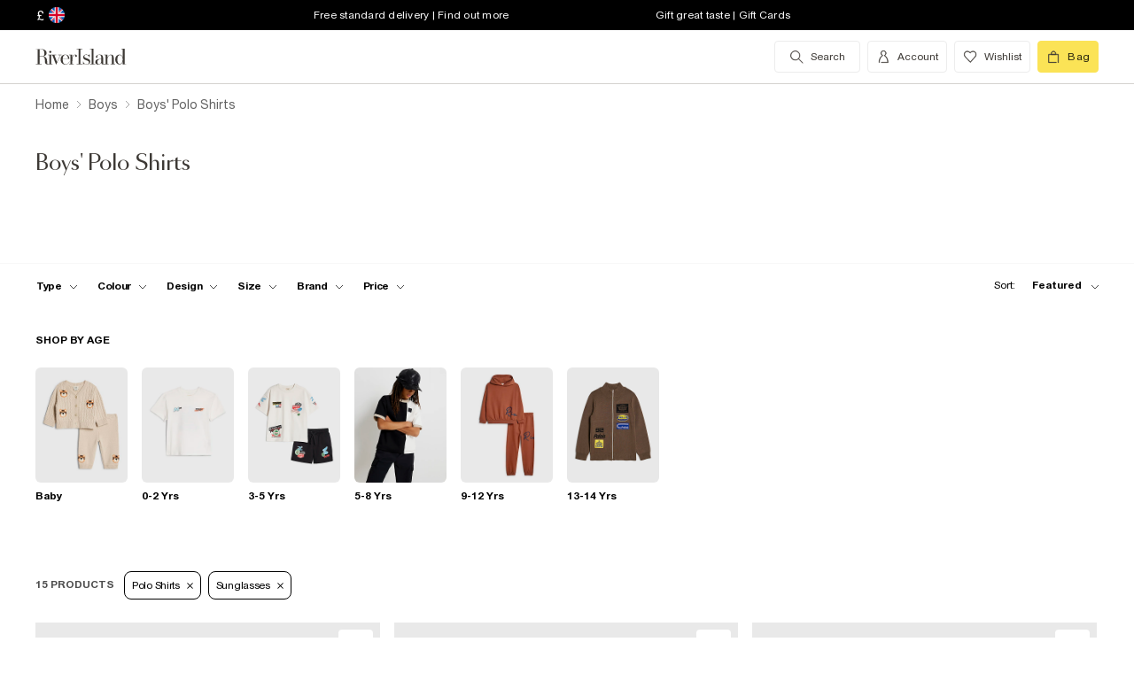

--- FILE ---
content_type: text/html; charset=utf-8
request_url: https://www.riverisland.com/c/boys?f-type=polo-shirts&f-type=sunglasses
body_size: 69836
content:


<!DOCTYPE html>
<html class="no-js" ng-strict-di lang="en">
<head>
    <meta charset="utf-8">
    <meta http-equiv="X-UA-Compatible" content="IE=edge,chrome=1">



    <script type="text/javascript">
        var RI = RI || {};
        RI.Data = RI.Data || {};
        RI.Data.jsErrorOnLoadCounter = 0;

        // Page load error counter
        window.addEventListener('error', function (event) {
            window.RI.Data.jsErrorOnLoadCounter++;
        });
    </script>

    <link href="//d3c3cq33003psk.cloudfront.net" rel="preconnect dns-prefetch" crossorigin />

    <link href="https://images.riverisland.com" rel="preconnect dns-prefetch" crossorigin />
    <link href="/Assets/RiverIsland/Core/images/favicon.png" rel="icon" type="image/png">
    <link rel="apple-touch-icon" href="/touch-icon-180x180.png">
    <link rel="apple-touch-icon" sizes="152x152" href="/Assets/RiverIsland/Core/images/touch-icon-152x152.png">
    <link rel="apple-touch-icon" sizes="180x180" href="/Assets/RiverIsland/Core/images/touch-icon-180x180.png">
    <link rel="apple-touch-icon" sizes="167x167" href="/Assets/RiverIsland/Core/images/touch-icon-167x167.png">

    <!-- Preload fonts -->
    <link rel="preload" href="https://www.riverisland.com/Assets/RiverIsland/Core/fonts/union/union-regular.woff2" as="font" crossorigin>
    <link rel="preload" href="https://www.riverisland.com/Assets/RiverIsland/Core/fonts/union/union-bold.woff2" as="font" crossorigin>
    <link rel="preload" href="/Assets/RiverIsland/Core/css/_responsive/_scss/ui_lib/icons/icons_20230918.woff2?20230918" as="font" crossorigin>
    <link rel="prefetch" href="https://www.riverisland.com/Assets/RiverIsland/Core/fonts/social-icon-font/icomoon.woff" as="font" crossorigin>
    <link rel="preload" href="https://www.riverisland.com/Assets/RiverIsland/Core/fonts/sang-bleu/SangBleuOGSans-Regular.woff2" as="font" crossorigin>

    

    <meta name="viewport" content="width=device-width"><meta charset="utf-8"><link rel="alternate" hreflang="x-default" href="https://www.riverisland.com/c/boys?f-type=polo-shirts&amp;f-type=sunglasses"><link rel="alternate" hreflang="en-gb" href="https://www.riverisland.com/c/boys?f-type=polo-shirts&amp;f-type=sunglasses"><link rel="alternate" hreflang="en-au" href="https://www.riverisland.com/c/boys?f-type=polo-shirts&amp;f-type=sunglasses"><link rel="alternate" hreflang="en-fr" href="https://www.riverisland.com/c/boys?f-type=polo-shirts&amp;f-type=sunglasses"><link rel="alternate" hreflang="en-de" href="https://www.riverisland.com/de/c/boys?f-type=polo-shirts&amp;f-type=sunglasses"><link rel="alternate" hreflang="en-ie" href="https://www.riverisland.com/ie/c/boys?f-type=polo-shirts&amp;f-type=sunglasses"><link rel="alternate" hreflang="en-nl" href="https://www.riverisland.com/c/boys?f-type=polo-shirts&amp;f-type=sunglasses"><link rel="alternate" hreflang="en-se" href="https://www.riverisland.com/c/boys?f-type=polo-shirts&amp;f-type=sunglasses"><link rel="alternate" hreflang="en-us" href="https://www.riverisland.com/us/c/boys?f-type=polo-shirts&amp;f-type=sunglasses"><meta name="robots" content="noindex,nofollow"><meta name="description" content="Boys clothes from River Island - get this season's latest arrivals from your favourite high street store. Shop the full collection online."><meta property="og:title" content="Boys' Polo Shirts | River Island"><meta property="og:description" content="Boys clothes from River Island - get this season's latest arrivals from your favourite high street store. Shop the full collection online."><meta property="og:type" content="website"><meta property="og:type" content="product.group"><meta name="twitter:card" content="summary_large_image" data-qa="header-twitter-card"><meta name="twitter:description" content="Boys clothes from River Island - get this season's latest arrivals from your favourite high street store. Shop the full collection online." data-qa="header-twitter-description"><meta name="twitter:title" content="Boys' Polo Shirts | River Island" data-qa="header-twitter-title"><meta name="twitter:image" content="https://images.riverisland.com/is/image/RiverIsland/boys-blue-stripe-polo-shirt_441032_main" data-qa="header-twitter-image"><meta name="twitter:site" content="@RiverIsland" data-qa="header-twitter-site"><title>Boys' Polo Shirts | River Island</title><link rel="canonical" href="https://www.riverisland.com/c/boys?f-type=polo-shirts"><meta name="next-head-count" content="24"><link rel="preload" href="https://assets.riverisland.com/PLP/serverless/_next/static/css/commons.0bebba13.chunk.css" as="style"><link rel="stylesheet" href="https://assets.riverisland.com/PLP/serverless/_next/static/css/commons.0bebba13.chunk.css"><link rel="preload" href="https://assets.riverisland.com/PLP/serverless/_next/static/css/styles.af45440e.chunk.css" as="style"><link rel="stylesheet" href="https://assets.riverisland.com/PLP/serverless/_next/static/css/styles.af45440e.chunk.css"><link rel="preload" href="https://assets.riverisland.com/PLP/serverless/_next/static/OvGeiIOwG42zy3pLq27tZ/pages/_app.js" as="script"><link rel="preload" href="https://assets.riverisland.com/PLP/serverless/_next/static/OvGeiIOwG42zy3pLq27tZ/pages/fullplp.js" as="script"><link rel="preload" href="https://assets.riverisland.com/PLP/serverless/_next/static/runtime/webpack-4a902f5582d74ba75b46.js" as="script"><link rel="preload" href="https://assets.riverisland.com/PLP/serverless/_next/static/chunks/framework.b81d01513a6d12579b85.js" as="script"><link rel="preload" href="https://assets.riverisland.com/PLP/serverless/_next/static/chunks/commons.103b81f6de91af41fce3.js" as="script"><link rel="preload" href="https://assets.riverisland.com/PLP/serverless/_next/static/chunks/5f3dc47a486af20f95562b3b58aeb2db3abda05b.6d0c9780bc43a416ad9a.js" as="script"><link rel="preload" href="https://assets.riverisland.com/PLP/serverless/_next/static/chunks/styles.aa71cbe6e76f86315ba3.js" as="script"><link rel="preload" href="https://assets.riverisland.com/PLP/serverless/_next/static/runtime/main-ea8c1a37e64758c8b28a.js" as="script"><link rel="preload" href="https://assets.riverisland.com/PLP/serverless/_next/static/chunks/a2cae463.c787afaf6590a1366dc6.js" as="script">


    <meta property="og:image" content=""/>

<meta property="fb:app_id" content="166754430066099" />


<meta property="og:site_name" content="River Island" />

    <meta property="og:url" content="https://www.riverisland.com/c/boys"/>
        <link rel="stylesheet" type="text/css" href="/Assets/RiverIsland/Core/css/dist/_responsive.min.minimal_fdb9949149f78fab5f0ba2a794153e1a.css" media="screen" />
    <!-- Webpack CSS -->
    <link rel="stylesheet" type="text/css" href="/Assets/RiverIsland/Core/ui/dist/main.9f92497ab04d09267c50.css" media="screen" />




    

    <!-- Start Layout CSS -->
<link rel="stylesheet" type="text/css" href="/Assets/cms/Live/CMS/CSS/_responsive/index-layout.933f413ef12f44eb809898015044a469.css" media="all" />
<link rel="stylesheet" type="text/css" href="/Assets/cms/Live/CMS/CSS/_responsive/fix-staging-tab.ef8595265bf14aa1ae0d26f8209b18d8.css" media="all" />
<link rel="stylesheet" type="text/css" href="/Assets/cms/Live/CMS/CSS/_responsive/temp-core-fix-22-10.6c7263ef67114481a0410252c63ccb05.css" media="all" />
<link rel="stylesheet" type="text/css" href="/Assets/cms/Live/CMS/CSS/personalisation_styling.ae7c502eea9f48fc9a1dc6f371eb966a.css" media="all" />
<link rel="stylesheet" type="text/css" href="/Assets/cms/Live/CMS/CSS/2019/mobile-info-strip-colour2.5da1de6dcbaf4b37b62eb19533e4beb2.css" media="all" />
<link rel="stylesheet" type="text/css" href="/Assets/cms/Live/CMS/CSS/core/qubitT275-hidden-copy.e2600537b263465a93ab1e0356afd3cb.css" media="all" />
<!-- End Layout CSS -->


    

    <!-- Start Layout JS -->
<!-- End Layout JS -->


    


    <meta name="viewport" content="width=device-width, initial-scale=1.0, maximum-scale=1.0, user-scalable=no" />

        <meta name="p:domain_verify" content="89fc17b64b3db198c9cc99eeab97d4e1" />

    <script type="text/javascript" src="/Assets/RiverIsland/Core/js/_responsive/vendor/jquery-1.8.1.min.js"></script>




        <meta name="google-site-verification" content="ITU4G_Rze9pOHz5sKKCT4SEdm9AFPZNrlaJx_LEOHZ0" />

        <meta name="googlebot" content="" />

    <!-- Unique Styles 2 -->


<script type="text/javascript">
    (function () {
        var datalayer = {"context":{"currency":"GBP","currencyCode":"GBP","site":"UK","country":"GB","countryCode":"GB","language":"en-gb","environment":"Production"},"data":[]};
        window.tcpl = window.tcpl || {};
        window.tcpl.datalayer = datalayer;
        window.tcpl.publicfeatures = ["BackInStock","ClearPayMessaging","ComingSoon","EnableBeautyNewsletter","EnableBnplMessaging","EnableCommerceV2Login","EnableCookieConsent","EnableGetTheOutfit","EnableLiveChatExtension","EnableNewCommerce","EnableYouMayAlsoLike","GiftCards","GooglePayEnabled","LoginCaptcha","MatchingSet","Payment_KlarnaMarketing_Web","PaymentElementsV2","PlpScroll","PlpShowAddToBagOnMobile","RegisterCaptcha","ResetPasswordCaptcha","ReturnsChargeText","SeoPdpExtraBreadcrumb","SeoPlpCategoryLinks","ShopTheseItems","ShowClickAndCollect","ShowFindInStore","ShowLocalShopForWeb","SupergraphPdp"];
        window.tcpl.settings = {"checkout_host":"https://checkout.riverisland.com","faro_sampling_rate":0.1};
        document.addEventListener('DOMContentLoaded', function () {
            if (window.riDigitalData && Array.isArray(datalayer.data) && datalayer.data.length > 0) {
                var filteredEventNames = ['landing-page', 'content-page', 'search'];
                var isValidEvent = true;
                var type = datalayer.data[0].type;

                for (var i = 0; i < filteredEventNames.length; i += 1) {
                    if (filteredEventNames[i] === type) {
                        isValidEvent = false;
                    }
                }

                if (isValidEvent) {
                    if (type === 'wishlist') {
                        datalayer.data[0] = { ...datalayer.data[0], length: document.querySelectorAll('#wishlist-container .js-wishlist-item').length };
                    }
                    window.riDigitalData.add(type, datalayer);
                }
            }
        });
    })(window);
</script>



    



<script id="qubitUV">

    (function() {

        window.universal_variable = {
            version: "1.2.1",

            page: {
                    type: "Content"
            },

            

            basket: {
                currency:"GBP",
                subtotal: 0,
                total: 0,
                tax: 0,
                line_items:[]
            },
    events: []
    };

    
    var readCookie = function(name) { var nameEq = name + "="; var ca = document.cookie.split(";"); for (var i = 0; i < ca.length; i++) { var c = ca[i]; while (c.charAt(0) === " ") c = c.substring(1, c.length); if (c.indexOf(nameEq) === 0) return decodeURI(c.substring(nameEq.length, c.length)); } return null; };
    var parseCookieAsObject = function(cookie) { var o = {}; (cookie || "").split("&").forEach(function(seg) { var parts = seg.split("="); if (parts.length === 2) { var name = decodeURIComponent(parts[0]); var valu = decodeURIComponent(parts[1]); o[name] = valu; } }); return o; };
    var uprops = parseCookieAsObject(readCookie("uprops"));
    var recognised = (uprops && "ui" in uprops);
    window.universal_variable.user = {
        returning: recognised ? true : false
    };
    if (uprops) {
        if ("lg" in uprops) window.universal_variable.user.language = uprops.lg;
        if (recognised) {
            window.universal_variable.user.id = uprops.ui.replace("{", "").replace("}", "");
            if ("to" in uprops) window.universal_variable.user.has_transacted = uprops.to > 0 ? true : false;
        }
    }

            // Populate universal variable basket from local storage item

                var localStorageEnabled = function() {
                    try {
                        var storage = window["localStorage"],
                            x = '__storage_test__';
                        storage.setItem(x, x);
                        storage.removeItem(x);
                        return true;
                    } catch (e) {
                        return false;
                    }
                };
                var basket = localStorageEnabled() ? JSON.parse(localStorage.getItem("tcpl-ri-basket")) || null : false;
                if (basket && (window.universal_variable.basket.total > 0 || basket.total && basket.total > 0)) {
                    if (basket.currency) window.universal_variable.basket.currency = basket.currency;
                    if (basket.subTotal) window.universal_variable.basket.subtotal = basket.nondiscountedSubTotal || basket.subTotal;
                    if (basket.total) window.universal_variable.basket.total = basket.total;
                    if (basket.basketId && basket.itemCount && basket.itemCount > 0) window.universal_variable.basket.id = basket.basketId;
                    if (basket.promotions && basket.promotions.length >0) window.universal_variable.basket.promotions = basket.promotions;
                    if (basket.vouchers && basket.vouchers.length > 0 && basket.vouchers[0] != null) window.universal_variable.basket.vouchers = basket.vouchers;
                    if (basket.shippingMethod) window.universal_variable.basket.shipping_method = basket.shippingMethod;
                    if (basket.shippingCost) window.universal_variable.basket.shipping_cost = basket.shippingCost;
                    if (basket.lineItems) {
                        for (var key in basket.lineItems) {
                            if (!basket.lineItems.hasOwnProperty(key)) continue;
                            var lineItem = basket.lineItems[key];
                            window.universal_variable.basket.line_items.push({
                                product: {
                                    id: lineItem.webProductId,
                                    name: lineItem.displayName,
                                    category: lineItem.parentCategoryParent != null ? lineItem.parentCategoryParent : lineItem.parentCategory,
                                    url: lineItem.url,
                                    description: lineItem.description,
                                    color: lineItem.color,
                                    image_url: lineItem.imageUrl,
                                    sku_code: lineItem.vgi,
                                    sku_id: lineItem.trackingVariantId,
                                    in_stock: lineItem.inStock,
                                    currency: lineItem.currency,
                                    unit_price: lineItem.originalPrice,
                                    unit_sale_price: lineItem.price
                                },
                                quantity: lineItem.quantity,
                                subtotal: lineItem.subTotal,
                                total_discount: lineItem.totalDiscount
                            });
                            var currentLineItem =
                                window.universal_variable.basket.line_items[window.universal_variable.basket.line_items.length-1];
                            if (lineItem.stock) currentLineItem.product.stock = lineItem.stock;
                            if (lineItem.division) currentLineItem.product.product_division = lineItem.division;
                            if (lineItem.parentCategoryParent && lineItem.parentCategory) currentLineItem.product.subcategory = lineItem.parentCategory;

                        }
                    }
                }
        
    })();
</script>

    
        <script data-marketing-src='//static.goqubit.com/smartserve-3303.js' async crossorigin='anonymous'></script>

    
<!-- Google Tag Manager -->
    <script>
        function gtmLoad() {
            (function (w, d, s, l, i) {
                w[l] = w[l] || []; w[l].push({
                    'gtm.start':
                        new Date().getTime(), event: 'gtm.js'
                }); var f = d.getElementsByTagName(s)[0],
                    j = d.createElement(s), dl = l != 'dataLayer' ? '&l=' + l : ''; j.async = true; j.src =
                        'https://www.googletagmanager.com/gtm.js?id=' + i + dl; f.parentNode.insertBefore(j, f);
                })(window, document, 'script', 'riDigitalGTM', 'GTM-WV9N8R6');
        }

        document.addEventListener('enableGTMBasedOnCookieConsent', gtmLoad);
    </script>
        <!-- End Google Tag Manager -->



    


    <!-- Webpack JS -->
    <script type="text/javascript" src="/Assets/RiverIsland/Core/ui/dist/dataLayer-f62b39cb9a8e5ea6b247.js"></script>



</head>



<body class="region-UK " data-currency="GBP" data-ri="" data-plpv2="" data-newplp="True" data-plpfeatures="" data-tcpcdt="" data-cnotify="" data-country="GB" data-empty-bag-value="£0.00" data-cdn="y" data-gen="20/01/2026 00:57:24">
    
    <div id="live-chat-enabled"></div>

<div itemscope itemtype="http://schema.org/WebSite">
        <link itemprop="url" href="https://www.riverisland.com" />
        <meta itemprop="name" content="River Island" />
    </div>

    <!--[if IE]>
      <style>
      #outer-container {display:none}
      </style>

      <div style="width:100%; position:absolute; top:0; left:0; z-index:99;">
      <img src="https://images.riverisland.com/is/image/RiverIsland/c20131205%5Fyourbrowserisnotsupported%5Fie6?scl=1" border="0" style="width:100%" alt="Your browser is not supported">
      </div>

      <![endif]-->

    
<!-- Google Tag Manager (noscript) -->


    <noscript>
        <iframe src="https://www.googletagmanager.com/ns.html?id=GTM-WV9N8R6" height="0" width="0" style="display:none;visibility:hidden"></iframe>
    </noscript>
<!-- End Google Tag Manager (noscript) -->

    <div class="mega-menu__overlay"></div>

        <!-- Outer Container -->
        <div id="outer-container">
            <!-- Inner Container -->
            <div id="inner-container">

                <!-- Search Start -->
                <div id="search-overlay" class="overlay--search overlay overlay--fade flex-container flex-container--full-height"
  tabindex="-1" role="search">
  <div class="search-dropdown__bar" aria-hidden="true"></div>
  <div id="hide-search-overlay-bg" class="overlay--search-bg" aria-hidden="true"></div>
  <div class="overlay__content">
    <div class="search-dropdown__container search-dropdown" data-dropdown="search">
      <div class="fixed-wrapper">
        <div class="header-max-width-container search-bar">
          <form action="/search" autocomplete="off" id="typeahead-input" method="get"
            novalidate="novalidate">
            <label class="js-search__label is--hidden" for="typeahead-search-query">Search</label>
            <input id="typeahead-search-query" class="typeahead-search__input" name="keyword" type="search"
              maxlength="70" placeholder="Search River Island.com"
              data-autocomplete-url="/search/Autocomplete" aria-autocomplete="list"
              aria-expanded="true" aria-owns="quicklinks suggestions" />
            <button type="submit" id="search-submit" name="search-submit"
              class="search-dropdown__button btn ui-primary icon"
              aria-label="search river island.com">Search</button>
          </form>
          <button id="hide-search" type="button" class="btn ui-tertiary btn--hide-search" aria-label="cancel and close the search popup">
            <span>CANCEL</span>
          </button>
        </div>
      </div>
      <div id="recent-search-list"></div>
      <div class="typeahead header-max-width-container" id="typeahead-results"></div>
    </div>
  </div>
</div>

                <!-- Search End -->
<a id="top"></a>
<!-- Mobile Infostrip -->


    <div class="mobile-info-strip">
        <ul id="mobile-info-strip-carousel" class="promo-links flex-container flex-row flex-align-center transition">
                <li data-zone="1" class="first gesture-zone">
                    <a href="/how-can-we-help/delivery" title="Free standard delivery | Find out more" class="ui-caption">
                        Free standard delivery | Find out more
                    </a></li>
                            <li data-zone="2" class="second gesture-zone">
                    <a href="/how-can-we-help/gift-vouchers-cards" title="Gift great taste | Gift Cards" class="ui-caption">
                        Gift great taste | Gift Cards
                    </a></li>
                            <li data-zone="3" class="third gesture-zone">
                    <a href="/studentbeans-and-unidays" title="STUDENTS! Get a boosted 20% off*" class="ui-caption">
                        STUDENTS! Get a boosted 20% off*
                    </a></li>
        </ul>
    </div>

<!-- End Mobile Infostrip -->
<!-- Header -->
<header data-localize="Header" id="main-header" role="banner" class="header header-container flex-container flex-column">
    <!-- Infostrip -->
    <div class="info-strip">
        <!-- New component -->
        
<div id="region-currency" class="region-currency">
    <ul class="nav flex-container">
        <li id="region-currency-symbol" class="nav-item region-currency__nav-item region-currency__symbol">
            <a class="site-picker" href="/site/Picker" title="Currency">&#163;</a>
        </li>
        <li id="region-currency-flag" class="nav-item region-currency__nav-item region-currency__flag">
            <a class="site-picker" href="/site/Picker" title="Region">
                <span class="region-currency__window">
                  <img src="/Assets/RiverIsland/Core/images/_responsive/site/flags/new-flag-uk.png" alt="UK region" />
                </span>
            </a>
        </li>
    </ul>
</div>



<div class="promo-links">
  <ul class="nav flex-container">
    <li class="nav-item first personalisation-find">
      <a href="/how-can-we-help/delivery" title="Free standard delivery | Find out more">
        Free standard delivery | Find out more
      </a>
    </li>
    <li class="nav-item second personalisation-find">
      <a href="/how-can-we-help/gift-vouchers-cards" title="Gift great taste | Gift Cards">
        Gift great taste | Gift Cards
      </a>
    </li>
    <li class="nav-item third personalisation-find">
      <a href="/studentbeans-and-unidays" title="STUDENTS! Get a boosted 20% off*">
        STUDENTS! Get a boosted 20% off*
      </a>
    </li>
  </ul>
</div>

<!-- Personalisation pop up modal -->
<div id="myPersonalisationModal" class="personalisation-modal">
  <!-- Modal content -->
  <div class="modal-content">
    <span class="icon-ui-close ps-close">
    </span>
    <div id="terms-content">
    </div>
    <button class="btn ui-tertiary personalisation-close-btn">Continue
    </button>
  </div>
</div>

    </div>
    <!-- End Infostrip -->
    <!-- Start Nav Bar Container -->
    <section class="nav-bar-container">
        <div class="nav-bar-container__inner flex-container flex-row flex-justify-space-between">
            <div class="nav-bar-container__inner--set-vertical">
                <div class="nav-bar-container__inner--set-horizontal">
                    <div class="header__content flex-container flex-row flex-justify-space-between" itemscope
                        itemtype="http://schema.org/Organization">
                        <div class="main-navigation-wrapper">
                            <!-- Start Logo -->

                            <div class="logo logo__headerlink flex-container flex-align-center">
                                <a href="/" itemprop="url" aria-label="Return to the River Island home page" data-item-name="logo" data-item-category="Navigation" data-animation="">
                                    <span><svg xmlns="http://www.w3.org/2000/svg" id="Layer_1" viewBox="0 0 324 104"><defs><style>.cls-1{fill:#3d3935;stroke-width:0px;}</style></defs><path class="cls-1" d="M114.12,73.38v-.85h5.24V30.9h-5.24v-.83h15.96v.83h-5.23v41.63h5.3v.85s-16.03,0-16.03,0Z"/><path class="cls-1" d="M41.09,41.75c.82,0,1.52-.29,2.09-.88s.86-1.28.86-2.11-.29-1.5-.88-2.08c-.58-.58-1.28-.87-2.08-.87s-1.52.29-2.09.87c-.58.58-.86,1.28-.86,2.08s.29,1.52.86,2.11,1.28.88,2.09.88Z"/><path class="cls-1" d="M47.46,73.38v-.85h-3.79v-24.92h3.11l10.11,25.77h1.07l11.38-25.76h3.35v-.85h-9.89v.85h5.6l-8.51,19.3-7.38-19.3h4.88v-.84h-22.68v.85h3.76v24.92h-3.23c-1.18,0-2.21-.43-2.53-1.57v-.02c-.59-2.09-.44-4.66-.48-6.81-.03-1.49-.19-2.98-.48-4.47-.41-2.11-1.38-4.13-3.05-5.52-1.85-1.53-4.93-2.35-7.31-2.72-.19-.03-.37-.05-.53-.07,1.39-.11,2.24-.36,3.71-.84,4.68-1.53,7.42-6.31,6.05-11.26-1.55-5.61-7.25-8.12-12.65-8.12H1v.82h5.23v40.57H1v.85h15.98v-.85h-5.26v-20.76h6.61c.93,0,1.69.05,2.53.27,1.1.29,2.09.52,2.9,1.31,1.4,1.38,1.99,3.61,2.19,5.51.13,1.28.21,2.61.23,3.98s.08,2.69.19,3.98c.19,2.24,1.08,5.16,3.84,6.05,1.93.62,2.11.5,5.15.5h12.13ZM19.24,50.93h-7.52v-18.97h4.96c3.32,0,5.86,1.3,7.23,5.14.74,2.1,1.01,4.34.97,6.57-.04,1.69-.23,3.44-1.05,4.91-1.04,1.86-2.73,2.16-4.59,2.34Z"/><path class="cls-1" d="M93.56,65.51c-1.11,2.6-1.97,4.09-3.61,5.39-1.55,1.24-3.04,1.63-5.02,1.82-2.1.2-4.34-.04-5.93-1.39-.8-.67-1.42-1.53-1.85-2.47-.55-1.18-.93-2.52-1.16-4.03s-.33-3.1-.33-4.75c0-.66.02-1.34.05-1.98h18.19c0-2.1-.37-4.02-1.11-5.83-.74-1.81-1.95-3.27-3.61-4.38-1.67-1.11-3.9-1.66-6.69-1.66-2.48,0-4.69.55-6.61,1.65s-3.43,2.68-4.52,4.75-1.65,4.55-1.65,7.44.58,5.37,1.75,7.44,2.74,3.66,4.71,4.77,4.2,1.66,6.66,1.66c3.14,0,5.66-.77,7.54-2.31s2.87-3.35,3.96-5.81l-.77-.31ZM75.94,55.3c.43-3.42,2.11-7.78,6.17-8.23,4.24-.47,6.93,2.72,7.64,6.55.2,1.1.3,2.67.3,3.63h-14.34c.05-.87.13-1.12.23-1.95Z"/><path class="cls-1" d="M115.01,50.63c-.07.55-.31.93-.71,1.35-1.02,1.03-2.97,1.03-3.74-.31-.51-.88-.4-2.01-.28-2.98.29-2.28-2.3-1.24-3.41-.51-.06.04-.12.08-.18.13-.97.78-2.16,2.4-2.76,3.76-.61,1.37-1.03,2.84-1.42,4.45-.05.21-.09.43-.13.63l-.41,15.37h4.1v.85h-12.95v-.85h3.79v-24.92h-3.79v-.85h8.85v8.32c.35-1.52.85-2.75,1.49-4.04.72-1.45,1.63-2.61,2.72-3.5s2.37-1.33,3.86-1.33c1.06,0,1.97.2,2.72.61s1.32.93,1.7,1.59c.12.2.15.24.27.47,0,0,.43.92.28,1.74Z"/><path class="cls-1" d="M150.46,61.29c-.77-1.04-1.78-1.89-3.01-2.56-1.23-.67-2.54-1.24-3.91-1.72-1.38-.47-2.68-.96-3.9-1.44s-2.23-1.06-3.01-1.73-1.18-1.54-1.18-2.61c0-.83.23-1.92.7-2.52s1.08-1.06,1.83-1.38c.76-.32,1.6-.48,2.53-.48,1.61,0,3.04.34,4.28,1.02,1.24.68,2.44,1.45,3.19,2.5s1.28,2.6,1.37,3.75h.85v-8.12h-.85c-1.16,1.27-3.17,1.61-4.74.9-.17-.08-.35-.15-.52-.22-1.11-.44-2.32-.66-3.64-.66-1.85,0-3.35.37-4.51,1.12s-2.03,1.7-2.59,2.85c-.56,1.16-.85,2.36-.85,3.59,0,1.71.37,3.08,1.12,4.1s1.71,1.85,2.88,2.47c1.17.62,2.42,1.15,3.73,1.58,1.31.44,2.55.89,3.73,1.34,1.17.46,2.13,1.04,2.87,1.76s1.11,1.69,1.11,2.91c0,1.12-.19,2.51-.93,3.4-1.17,1.39-3.71,1.83-5.41,1.83-1.43,0-2.78-.33-4.02-.99-1.24-.66-2.43-1.44-3.28-2.54s-1.54-2.73-1.75-4.07h-.86v7.99h.86c1.24-1.35,3.5-1.24,5.16-.48.23.11.53.22.77.31,1.2.46,2.24.69,3.58.69,1.82,0,3.45-.36,4.89-1.08,1.43-.72,2.58-1.73,3.42-3.03s1.27-2.82,1.27-4.54c0-1.6-.4-2.92-1.17-3.96h0Z"/><path class="cls-1" d="M247.26,72.56V30.04h-8.95v.85h3.76v24.18c-.63-2.72-1.73-4.88-3.3-6.5-1.57-1.62-3.52-2.43-5.85-2.43-2.01,0-3.91.55-5.71,1.65-1.8,1.1-3.27,2.68-4.4,4.74-1.14,2.06-1.71,4.52-1.71,7.39s.57,5.33,1.71,7.38,2.61,3.62,4.4,4.71c1.8,1.09,3.7,1.63,5.71,1.63,2.33,0,4.29-.8,5.85-2.4,1.57-1.6,2.67-3.75,3.3-6.47v8.65h8.93v-.87l-3.74.03ZM240.75,66.49c-.77,1.81-1.77,3.19-3,4.15-1.24.96-2.82,1.43-4.25,1.43s-2.33-.48-3.36-1.45-1.81-2.36-2.34-4.16-.79-3.99-.79-6.56.26-4.75.79-6.57,1.31-3.21,2.34-4.19,2.3-1.47,3.79-1.47,2.64.48,3.88,1.45c1.24.97,2.23,2.36,3,4.17.77,1.82.72,4.02.72,6.6,0,2.58-.02,4.78-.78,6.58Z"/><path class="cls-1" d="M176.78,46.97h.05c1.43.02,2.82.22,3.81,1.3.74.81,1.23,2.28,1.46,3.55.23,1.27.35,2.6.35,3.98v2.27l-3.87.34c-4.06.5-7.26.87-9.47,2.34s-3.32,3.5-3.32,6.08c0,2.2.74,3.93,2.24,5.21,1.49,1.28,3.49,1.92,5.99,1.92,1.97,0,3.62-.29,4.97-1.23,1.35-.94,2.37-2.25,3.08-3.93.15-.35.27-.71.39-1.08v1.19c0,1.25.23,2.25.7,2.99.46.74,1.09,1.4,2.76,1.47,1.28.05,2.12.03,3.32.03,2.1,0,1.66.1,2.5-.85h-1.58c-.74,0-1.85-.01-2.39-.61-.33-.37-.26-1.28-.26-1.92v-14.21c0-1.56-.22-3.06-.66-4.5s-1.32-2.63-2.64-3.55c-.75-.53-1.65-.84-2.53-1.08-1.13-.31-2.31-.48-3.48-.53-1.98-.08-4.03.25-5.88.98-1.47.58-2.85,1.48-3.75,2.8-.56.81-.91,1.75-1.05,2.73-.2,1.33.84,2.41,2.13,2.41s2.13-.84,2.13-2.24c0-1.29-.39-1.74-.39-2.75,0-2.49,3.45-3.1,5.41-3.09h0ZM182.45,65.19c-.16,1.06-.43,2.01-.82,2.82-.82,1.73-1.9,3.55-3.68,4.4-1.4.66-2.91.65-4.16-.28-.97-.72-1.48-1.81-1.85-2.93-.3-.89-.45-1.81-.45-2.77,0-1.06.24-2.12.72-3.18,1.55-3.41,5.2-3.92,8.56-4.21.57-.05,1.13-.1,1.7-.15v6.3h0,0Z"/><path class="cls-1" d="M160.86,30.07v42.46h4.91v.85h-15.02v-.85h4.94V30.9h-4.94v-.83h10.11Z"/><path class="cls-1" d="M199.33,46.67v25.86h3.73v.85h-13.08l.52-.85h3.78v-25.01h-3.78v-.85h8.83,0ZM220.72,72.53v.85h-12.62v-.85h3.75v-16.73c0-1.78.03-3.72-.42-5.45-.84-3.27-4.71-3.62-7.15-1.8-1.14.85-2.07,2.3-2.8,3.62-.73,1.32-1.28,2.71-1.63,4.19s-.54,2.82-.54,4.06l-.72.15c0-1.27.17-2.72.5-4.35.34-1.62.9-3.2,1.69-4.72.79-1.52,1.86-2.77,3.21-3.75,2.19-1.59,5.38-1.92,7.95-1.21,1.66.46,3.08,1.56,3.89,3.08.97,1.83,1.13,4.14,1.2,6.18.12,3.95.19,7.92.15,11.88v4.87h3.53s0,0,0,0Z"/></svg></span>
                                </a>
                            </div>
                            <!-- End Logo -->
                            <!-- Start Navigation -->
<!-- Multi layer menu -->
<nav id="main-menu" role="navigation" class="main-navigation-v4 main-navigation main-navigation--multi-layer flex-container flex-align-center flex-justify-flex-start">
    <div class="main-navigation__inner">
        <div class="main-navigation__search multi-layer">
            <button aria-label="search river island.com" type="button" class="main-navigation__search-inner multi-layer mm-show-search">
                <span class="main-navigation__search-text multi-layer">
                    <span class="main-navigation__search-text--inner multi-layer icon icon-ui-search"></span>
                </span>
                <button type="button" aria-label="close menu" class="btn ui-tertiary btn--hide-search multi-layer"></button>
            </button>
            <div id="mm-search-overlay" class="overlay--search overlay overlay--fade flex-container flex-container--full-height mm-nopanel mega-menu-search" tabindex="-1" role="dialog">
  <div class="overlay__content">

    <div class="search-dropdown__container search-dropdown flex-container flex-column" data-dropdown="search">
      <div class="fixed-wrapper multi-layer">
      <form action="/search" autocomplete="off" id="mm-typeahead-input" method="get" novalidate="novalidate">
        <div class="clear-input-container multi-layer">
          <input id="mm-typeahead-search-query" class="typeahead-search__input multi-layer clear-input js-clear-input" 
            name="keyword" type="search" maxlength="70" data-autocomplete-url="/search/Autocomplete"
            aria-autocomplete="list" aria-expanded="true" aria-owns="quicklinks suggestions"
            placeholder="Search River Island.com" />
          <label class="js-search__label" for="typeahead-search-query">Search River Island</label>
          <button type="button" class="search-dropdown__button reset-btn clear-input__button js-clear-button multi-layer" />
          <button id="mm-hide-search" type="button" class="btn btn ui-tertiary reset-btn mega-menu-search__close multi-layer"><span>CANCEL</span></button>
        </div>
      </form>
      </div>
        <div class="recent-search__list" id="mm-recent-search-list">
        </div>
        <div class="typeahead" id="mm-typeahead-results">
        </div>
    </div>
  </div>
</div>

        </div>
        <ul class="mega-menu mega-menu--multi-layer mega-menu--mobile" data-menu-type="desktop">
                    <li class="mega-menu__item mega-menu">
            <a class="main-navigation__item" href="/women" aria-haspopup="true" data-menu-hierarchy="Women">
                <span class="main-navigation__title">women</span>
            </a>

            <div class="mega-menu__sub-menu mega-menu-sub-menu" aria-label="submenu" data-level="1">
                <div class="mega-menu__content mega-menu__content-multi-layer">
                        <ul class="mega-menu__main-columns">
    <li class="mega-menu__column">
        
            <ul >
    <li class="mega-menu__block">
                <p class="mega-menu__heading mega-menu__heading-multi-layer" data-menu-hierarchy="Women: New In">
            New In
        </p>

            <ul >
        <li class="mega-menu__column-item">
            <a href="/c/women/just-arrived" data-menu-hierarchy="Women: New In: View All">
                View All
            </a>
        </li>
        <li class="mega-menu__column-item">
            <a href="/c/women/just-arrived?f-collections=clothing" data-menu-hierarchy="Women: New In: Clothing">
                Clothing
            </a>
        </li>
        <li class="mega-menu__column-item">
            <a href="/c/women/just-arrived?f-collections=footwear" data-menu-hierarchy="Women: New In: Shoes">
                Shoes
            </a>
        </li>
        <li class="mega-menu__column-item">
            <a href="/c/women/just-arrived?f-collections=bags" data-menu-hierarchy="Women: New In: Bags">
                Bags
            </a>
        </li>
        <li class="mega-menu__column-item">
            <a href="/c/women/just-arrived?f-cat=jewellery&amp;f-collections=accessories" data-menu-hierarchy="Women: New In: Accessories">
                Accessories
            </a>
        </li>
        <li class="mega-menu__column-item">
            <a href="/c/women/bestsellers" data-menu-hierarchy="Women: New In: Bestsellers">
                Bestsellers
            </a>
        </li>
        <li class="mega-menu__column-item">
            <a href="/c/women/back-in-stock" data-menu-hierarchy="Women: New In: Back In Stock">
                Back In Stock
            </a>
        </li>
    </ul>

    </li>
    <li class="mega-menu__block">
                <p class="mega-menu__heading mega-menu__heading-multi-layer" data-menu-hierarchy="Women: Trending">
            Trending
        </p>

            <ul >
        <li class="mega-menu__column-item">
            <a href="/c/women/new-season" data-menu-hierarchy="Women: Trending: New Season Trends">
                New Season Trends
            </a>
        </li>
        <li class="mega-menu__column-item">
            <a href="/c/women/the-classics" data-menu-hierarchy="Women: Trending: Everyday Icons">
                Everyday Icons
            </a>
        </li>
        <li class="mega-menu__column-item">
            <a href="/c/women/chocolate-brown-outfits" data-menu-hierarchy="Women: Trending: Chocolate Brown">
                Chocolate Brown
            </a>
        </li>
        <li class="mega-menu__column-item">
            <a href="/c/women?f-fabric=lace&amp;f-fabric=satin" data-menu-hierarchy="Women: Trending: Lace & Satin">
                Lace &amp; Satin
            </a>
        </li>
        <li class="mega-menu__column-item">
            <a href="/c/women/balloon-trousers" data-menu-hierarchy="Women: Trending: Barrel Leg">
                Barrel Leg
            </a>
        </li>
        <li class="mega-menu__column-item">
            <a href="/c/women/denim" data-menu-hierarchy="Women: Trending: Spring Denim">
                Spring Denim
            </a>
        </li>
        <li class="mega-menu__column-item">
            <a href="/c/women/pinks-and-reds" data-menu-hierarchy="Women: Trending: Pink & Red">
                Pink &amp; Red
            </a>
        </li>
        <li class="mega-menu__column-item">
            <a href="/c/women/holiday-shop" data-menu-hierarchy="Women: Trending: Holiday Shop">
                Holiday Shop
            </a>
        </li>
        <li class="mega-menu__column-item">
            <a href="/c/women/date-night-outfits" data-menu-hierarchy="Women: Trending: Date Night Outfits">
                Date Night Outfits
            </a>
        </li>
        <li class="mega-menu__column-item">
            <a href="/c/women/reset" data-menu-hierarchy="Women: Trending: The Reset Collection">
                The Reset Collection
            </a>
        </li>
    </ul>

    </li>
    </ul>

    </li>
    <li class="mega-menu__column">
        
            <ul >
    <li class="mega-menu__block">
                <p class="mega-menu__heading mega-menu__heading-multi-layer" data-menu-hierarchy="Women: Clothing">
            Clothing
        </p>

            <ul >
        <li class="mega-menu__column-item">
            <a href="/c/women" data-menu-hierarchy="Women: Clothing: All Womenswear">
                All Womenswear
            </a>
        </li>
        <li class="mega-menu__column-item">
            <a href="/c/women/coats-and-jackets?f-cat=blazers" data-menu-hierarchy="Women: Clothing: Blazers">
                Blazers
            </a>
        </li>
        <li class="mega-menu__column-item">
            <a href="/c/women/tops?f-cat=blouses&amp;f-cat=shirts" data-menu-hierarchy="Women: Clothing: Blouses & Shirts">
                Blouses &amp; Shirts
            </a>
        </li>
        <li class="mega-menu__column-item">
            <a href="/c/women/coats-and-jackets" data-menu-hierarchy="Women: Clothing: Coats & Jackets">
                Coats &amp; Jackets
            </a>
        </li>
        <li class="mega-menu__column-item">
            <a href="/c/women/coordinates-and-matching-sets" data-menu-hierarchy="Women: Clothing: Co-ord Sets">
                Co-ord Sets
            </a>
        </li>
        <li class="mega-menu__column-item">
            <a href="/c/women/dresses" data-menu-hierarchy="Women: Clothing: Dresses">
                Dresses
            </a>
        </li>
        <li class="mega-menu__column-item">
            <a href="/c/women/tops?f-cat=hoodies&amp;f-cat=sweatshirts" data-menu-hierarchy="Women: Clothing: Hoodies & Sweatshirts">
                Hoodies &amp; Sweatshirts
            </a>
        </li>
        <li class="mega-menu__column-item">
            <a href="/c/women/jeans" data-menu-hierarchy="Women: Clothing: Jeans">
                Jeans
            </a>
        </li>
        <li class="mega-menu__column-item">
            <a href="/c/women/knitwear?f-cat=cardigans&amp;f-cat=jumpers" data-menu-hierarchy="Women: Clothing: Jumpers & Cardigans">
                Jumpers &amp; Cardigans
            </a>
        </li>
        <li class="mega-menu__column-item">
            <a href="/c/women/playsuits-and-jumpsuits" data-menu-hierarchy="Women: Clothing: Jumpsuits & Playsuits">
                Jumpsuits &amp; Playsuits
            </a>
        </li>
        <li class="mega-menu__column-item">
            <a href="/c/women/trousers?f-cat=joggers&amp;f-cat=leggings" data-menu-hierarchy="Women: Clothing: Leggings & Joggers">
                Leggings &amp; Joggers
            </a>
        </li>
        <li class="mega-menu__column-item">
            <a href="/c/women/loungewear" data-menu-hierarchy="Women: Clothing: Loungewear">
                Loungewear
            </a>
        </li>
        <li class="mega-menu__column-item">
            <a href="/c/women/shorts" data-menu-hierarchy="Women: Clothing: Shorts">
                Shorts
            </a>
        </li>
        <li class="mega-menu__column-item">
            <a href="/c/women/skirts" data-menu-hierarchy="Women: Clothing: Skirts">
                Skirts
            </a>
        </li>
        <li class="mega-menu__column-item">
            <a href="/c/women/suits" data-menu-hierarchy="Women: Clothing: Suits & Tailoring">
                Suits &amp; Tailoring
            </a>
        </li>
        <li class="mega-menu__column-item">
            <a href="/c/women/swimwear-and-beachwear" data-menu-hierarchy="Women: Clothing: Swimwear & Beachwear">
                Swimwear &amp; Beachwear
            </a>
        </li>
        <li class="mega-menu__column-item">
            <a href="/c/women/tops?f-cat=t-shirts&amp;f-cat=vests" data-menu-hierarchy="Women: Clothing: T-Shirts & Vests">
                T-Shirts &amp; Vests
            </a>
        </li>
        <li class="mega-menu__column-item">
            <a href="/c/women/tops" data-menu-hierarchy="Women: Clothing: Tops">
                Tops
            </a>
        </li>
        <li class="mega-menu__column-item">
            <a href="/c/women/trousers" data-menu-hierarchy="Women: Clothing: Trousers">
                Trousers
            </a>
        </li>
        <li class="mega-menu__column-item">
            <a href="/c/women/coats-and-jackets?f-cat=waistcoats" data-menu-hierarchy="Women: Clothing: Waistcoats">
                Waistcoats
            </a>
        </li>
    </ul>

    </li>
    </ul>

    </li>
    <li class="mega-menu__column">
        
            <ul >
    <li class="mega-menu__column">
                <p class="mega-menu__heading mega-menu__heading-multi-layer" data-menu-hierarchy="Women: Shoes & Boots">
            Shoes &amp; Boots
        </p>

            <ul >
        <li class="mega-menu__column-item">
            <a href="/c/women/shoes-and-boots" data-menu-hierarchy="Women: Shoes & Boots: View All Shoes & Boots">
                View All Shoes &amp; Boots
            </a>
        </li>
        <li class="mega-menu__column-item">
            <a href="/c/women/shoes-and-boots?f-cat=boots" data-menu-hierarchy="Women: Shoes & Boots: Boots">
                Boots
            </a>
        </li>
        <li class="mega-menu__column-item">
            <a href="/c/women/shoes-and-boots?f-cat=heels" data-menu-hierarchy="Women: Shoes & Boots: Heels">
                Heels
            </a>
        </li>
        <li class="mega-menu__column-item">
            <a href="/c/women/shoes-and-boots?f-cat=sandals" data-menu-hierarchy="Women: Shoes & Boots: Sandals">
                Sandals
            </a>
        </li>
        <li class="mega-menu__column-item">
            <a href="/c/women/shoes-and-boots?f-cat=shoes" data-menu-hierarchy="Women: Shoes & Boots: Shoes">
                Shoes
            </a>
        </li>
        <li class="mega-menu__column-item">
            <a href="/c/women/shoes-and-boots?f-cat=trainers" data-menu-hierarchy="Women: Shoes & Boots: Trainers">
                Trainers
            </a>
        </li>
        <li class="mega-menu__column-item">
            <a href="/c/women/shoes-and-boots?f-fit=wide-fit" data-menu-hierarchy="Women: Shoes & Boots: Wide Fit Shoes">
                Wide Fit Shoes
            </a>
        </li>
    </ul>

    </li>
    <li class="mega-menu__block">
                <p class="mega-menu__heading mega-menu__heading-multi-layer" data-menu-hierarchy="Women: Bags & Accessories">
            Bags &amp; Accessories
        </p>

            <ul >
        <li class="mega-menu__column-item">
            <a href="/c/women/accessories" data-menu-hierarchy="Women: Bags & Accessories: Accessories">
                Accessories
            </a>
        </li>
        <li class="mega-menu__column-item">
            <a href="/c/women/bags-and-purses" data-menu-hierarchy="Women: Bags & Accessories: Bags, Purses & Luggage">
                Bags, Purses &amp; Luggage
            </a>
        </li>
        <li class="mega-menu__column-item">
            <a href="/c/beauty" data-menu-hierarchy="Women: Bags & Accessories: Beauty & Fragrance">
                Beauty &amp; Fragrance
            </a>
        </li>
        <li class="mega-menu__column-item">
            <a href="/c/women/accessories?f-cat=belts" data-menu-hierarchy="Women: Bags & Accessories: Belts">
                Belts
            </a>
        </li>
        <li class="mega-menu__column-item">
            <a href="/c/women/accessories?f-cat=hair-accessories&amp;f-cat=hats" data-menu-hierarchy="Women: Bags & Accessories: Hats & Hair Accessories">
                Hats &amp; Hair Accessories
            </a>
        </li>
        <li class="mega-menu__column-item">
            <a href="/c/women/jewellery" data-menu-hierarchy="Women: Bags & Accessories: Jewellery">
                Jewellery
            </a>
        </li>
        <li class="mega-menu__column-item">
            <a href="/c/women/accessories?f-cat=scarves" data-menu-hierarchy="Women: Bags & Accessories: Scarves">
                Scarves
            </a>
        </li>
        <li class="mega-menu__column-item">
            <a href="/c/women/sunglasses" data-menu-hierarchy="Women: Bags & Accessories: Sunglasses">
                Sunglasses
            </a>
        </li>
    </ul>

    </li>
    </ul>

    </li>
    <li class="mega-menu__column">
        
            <ul >
    <li class="mega-menu__column">
                <p class="mega-menu__heading mega-menu__heading-multi-layer" data-menu-hierarchy="Women: Shop By Fit">
            Shop By Fit
        </p>

            <ul >
        <li class="mega-menu__column-item">
            <a href="/c/women/plus-size-clothing" data-menu-hierarchy="Women: Shop By Fit: Plus">
                Plus
            </a>
        </li>
        <li class="mega-menu__column-item">
            <a href="/c/women/petite-clothing" data-menu-hierarchy="Women: Shop By Fit: Petite">
                Petite
            </a>
        </li>
    </ul>

    </li>
    <li class="mega-menu__block">
                <p class="mega-menu__heading mega-menu__heading-multi-layer" data-menu-hierarchy="Women: Collections & Edits">
            Collections &amp; Edits
        </p>

            <ul >
        <li class="mega-menu__column-item">
            <a href="/c/women/back-to-education" data-menu-hierarchy="Women: Collections & Edits: Back to Education">
                Back to Education
            </a>
        </li>
        <li class="mega-menu__column-item">
            <a href="/c/women/brunch-day-outfits" data-menu-hierarchy="Women: Collections & Edits: Brunch Day Outfits">
                Brunch Day Outfits
            </a>
        </li>
        <li class="mega-menu__column-item">
            <a href="/c/women/denim" data-menu-hierarchy="Women: Collections & Edits: Denim">
                Denim
            </a>
        </li>
        <li class="mega-menu__column-item">
            <a href="/c/women/wardrobe-essential-clothing" data-menu-hierarchy="Women: Collections & Edits: Essentials">
                Essentials
            </a>
        </li>
        <li class="mega-menu__column-item">
            <a href="/c/women/going-out" data-menu-hierarchy="Women: Collections & Edits: Going Out">
                Going Out
            </a>
        </li>
        <li class="mega-menu__column-item">
            <a href="/c/women/holiday-shop" data-menu-hierarchy="Women: Collections & Edits: Holiday Shop">
                Holiday Shop
            </a>
        </li>
        <li class="mega-menu__column-item">
            <a href="/c/women/jeans-and-a-nice-top" data-menu-hierarchy="Women: Collections & Edits: Jeans & A Nice Top">
                Jeans &amp; A Nice Top
            </a>
        </li>
        <li class="mega-menu__column-item">
            <a href="/c/women/modest-clothing" data-menu-hierarchy="Women: Collections & Edits: Modest Clothing">
                Modest Clothing
            </a>
        </li>
        <li class="mega-menu__column-item">
            <a href="/c/women/occasionwear" data-menu-hierarchy="Women: Collections & Edits: Occasionwear">
                Occasionwear
            </a>
        </li>
        <li class="mega-menu__column-item">
            <a href="/c/women/partywear" data-menu-hierarchy="Women: Collections & Edits: Partywear">
                Partywear
            </a>
        </li>
        <li class="mega-menu__column-item">
            <a href="/c/women/gifts" data-menu-hierarchy="Women: Collections & Edits: Valentine's Gifts">
                Valentine&#39;s Gifts
            </a>
        </li>
        <li class="mega-menu__column-item">
            <a href="/c/women/wedding-guest-dresses" data-menu-hierarchy="Women: Collections & Edits: Wedding Guest Dresses">
                Wedding Guest Dresses
            </a>
        </li>
        <li class="mega-menu__column-item">
            <a href="/c/women/workwear" data-menu-hierarchy="Women: Collections & Edits: Workwear">
                Workwear
            </a>
        </li>
    </ul>

    </li>
    <li class="mega-menu__block">
                <p class="mega-menu__heading mega-menu__heading-multi-layer" data-menu-hierarchy="Women: Offers">
            Offers
        </p>

            <ul >
        <li class="mega-menu__column-item">
            <a href="/c/women/sale" data-menu-hierarchy="Women: Offers: SALE">
                SALE
            </a>
        </li>
        <li class="mega-menu__column-item">
            <a href="/c/women/seasonal-offers" data-menu-hierarchy="Women: Offers: Seasonal Offers">
                Seasonal Offers
            </a>
        </li>
    </ul>

    </li>
    </ul>

    </li>
    <li class="mega-menu__column desktop-widgets">
        
            <ul >
    <li id="wwnewseason"
        
        data-widget-hierarchy="Women: New Season"
        class="mega-menu__column-item widget  ">

            <a href="/c/women/new-season" class="mega-menu__widget-link">
                    <div class="mega-menu__widget-copy">

            <div class="mega-menu__widget-copy--title" >
                <span>BRAVE NEW YOU</span>
            </div>
                    <div class="mega-menu__widget-copy--additional-copy">Here to help you dress like you mean it.</div>
    </div>
            <img data-src="https://images.riverisland.com/image/upload/f_auto,q_auto/0_20251208_LOOKBOOK_NS26_WW_PLP_4X5-CB_4.jpg" class="mega-menu__widget-image" width="101" height="126" />

            </a>
    </li>
    <li 
        
        data-widget-hierarchy="Women: Holiday Shop"
        class="mega-menu__column-item widget  ">

            <a href="/c/women/holiday-shop" class="mega-menu__widget-link">
                    <div class="mega-menu__widget-copy">

            <div class="mega-menu__widget-copy--title" >
                <span>HOLIDAY SHOP</span>
            </div>
                    <div class="mega-menu__widget-copy--additional-copy">All you need for far-flung sun.</div>
    </div>
            <img data-src="https://images.riverisland.com/image/upload/f_auto,q_auto/0_002ECOM26_WK01_HOLIDAY_HUB_REFRESH_NAV_4x5.jpg" class="mega-menu__widget-image" width="101" height="126" />

            </a>
    </li>
    <li id="wwhomeofdenim"
        
        data-widget-hierarchy="Women: Home Of Denim"
        class="mega-menu__column-item widget  ">

            <a href="/denim-jeans" class="mega-menu__widget-link">
                    <div class="mega-menu__widget-copy">

            <div class="mega-menu__widget-copy--title" >
                <span>THE HOME OF DENIM</span>
            </div>
                    <div class="mega-menu__widget-copy--additional-copy">Take the guesswork out of jeans shopping.</div>
    </div>
            <img data-src="https://images.riverisland.com/image/upload/v1768232663/WW_DENIM_WIDGET.jpg" class="mega-menu__widget-image" width="101" height="126" />

            </a>
    </li>
    <li id="wwtohaveandtohold"
        style="background-color:#ffffff"
        data-widget-hierarchy="Women: To Have & To Hold"
        class="mega-menu__column-item widget  ">

            <a href="/c/women/to-have-and-to-hold" class="mega-menu__widget-link">
                    <div class="mega-menu__widget-copy">

            <div class="mega-menu__widget-copy--title" >
                <span>TO HAVE &amp; TO HOLD</span>
            </div>
                    <div class="mega-menu__widget-copy--additional-copy">Our new eventwear collection.</div>
    </div>
            <img data-src="https://images.riverisland.com/image/upload/f_auto/q_auto/v1766154637/032CAM25_DESIGN_LIBRARY_4x5_widget_7.jpg" class="mega-menu__widget-image" width="101" height="126" />

            </a>
    </li>
    </ul>

    </li>
    </ul>

                </div>
            </div>

        </li>
        <li class="mega-menu__item mega-menu">
            <a class="main-navigation__item" href="/men" aria-haspopup="true" data-menu-hierarchy="Men">
                <span class="main-navigation__title">men</span>
            </a>

            <div class="mega-menu__sub-menu mega-menu-sub-menu" aria-label="submenu" data-level="1">
                <div class="mega-menu__content mega-menu__content-multi-layer">
                        <ul class="mega-menu__main-columns">
    <li class="mega-menu__column">
        
            <ul >
    <li class="mega-menu__block">
                <p class="mega-menu__heading mega-menu__heading-multi-layer" data-menu-hierarchy="Men: New In">
            New In
        </p>

            <ul >
        <li class="mega-menu__column-item">
            <a href="/c/men/just-arrived" data-menu-hierarchy="Men: New In: View All">
                View All
            </a>
        </li>
        <li class="mega-menu__column-item">
            <a href="/c/men/just-arrived?f-collections=clothing" data-menu-hierarchy="Men: New In: Clothing">
                Clothing
            </a>
        </li>
        <li class="mega-menu__column-item">
            <a href="/c/men/just-arrived?f-collections=accessories&amp;f-collections=footwear&amp;f-collections=bags" data-menu-hierarchy="Men: New In: Shoes & Accessories">
                Shoes &amp; Accessories
            </a>
        </li>
        <li class="mega-menu__column-item">
            <a href="/c/men/bestsellers" data-menu-hierarchy="Men: New In: Bestsellers">
                Bestsellers
            </a>
        </li>
    </ul>

    </li>
    <li class="mega-menu__block">
                <p class="mega-menu__heading mega-menu__heading-multi-layer" data-menu-hierarchy="Men: Trending">
            Trending
        </p>

            <ul >
        <li class="mega-menu__column-item">
            <a href="/c/men/jeans" data-menu-hierarchy="Men: Trending: Jeans">
                Jeans
            </a>
        </li>
        <li class="mega-menu__column-item">
            <a href="/c/men/athleisure" data-menu-hierarchy="Men: Trending: Athleisure">
                Athleisure
            </a>
        </li>
        <li class="mega-menu__column-item">
            <a href="/c/men/workwear" data-menu-hierarchy="Men: Trending: Workwear">
                Workwear
            </a>
        </li>
        <li class="mega-menu__column-item">
            <a href="/c/men/essentials" data-menu-hierarchy="Men: Trending: Essentials">
                Essentials
            </a>
        </li>
        <li class="mega-menu__column-item">
            <a href="/c/men/jumpers-and-cardigans?f-cat=half-zip-jumpers" data-menu-hierarchy="Men: Trending: Quarter Zip">
                Quarter Zip
            </a>
        </li>
        <li class="mega-menu__column-item">
            <a href="/c/men?f-design=check" data-menu-hierarchy="Men: Trending: Checks">
                Checks
            </a>
        </li>
    </ul>

    </li>
    </ul>

    </li>
    <li class="mega-menu__column">
        
            <ul >
    <li class="mega-menu__block">
                <p class="mega-menu__heading mega-menu__heading-multi-layer" data-menu-hierarchy="Men: Clothing">
            Clothing
        </p>

            <ul >
        <li class="mega-menu__column-item">
            <a href="/c/men" data-menu-hierarchy="Men: Clothing: All Menswear">
                All Menswear
            </a>
        </li>
        <li class="mega-menu__column-item">
            <a href="/c/men/blazers" data-menu-hierarchy="Men: Clothing: Blazers">
                Blazers
            </a>
        </li>
        <li class="mega-menu__column-item">
            <a href="/c/men/trousers?f-cat=chinos" data-menu-hierarchy="Men: Clothing: Chinos">
                Chinos
            </a>
        </li>
        <li class="mega-menu__column-item">
            <a href="/c/men/cargo-trousers-and-shorts" data-menu-hierarchy="Men: Clothing: Cargos">
                Cargos
            </a>
        </li>
        <li class="mega-menu__column-item">
            <a href="/c/men/coats-and-jackets" data-menu-hierarchy="Men: Clothing: Coats & Jackets">
                Coats &amp; Jackets
            </a>
        </li>
        <li class="mega-menu__column-item">
            <a href="/c/men/essentials" data-menu-hierarchy="Men: Clothing: Essentials">
                Essentials
            </a>
        </li>
        <li class="mega-menu__column-item">
            <a href="/c/men/hoodies-and-sweatshirts" data-menu-hierarchy="Men: Clothing: Hoodies & Sweatshirts">
                Hoodies &amp; Sweatshirts
            </a>
        </li>
        <li class="mega-menu__column-item">
            <a href="/c/men/jeans" data-menu-hierarchy="Men: Clothing: Jeans">
                Jeans
            </a>
        </li>
        <li class="mega-menu__column-item">
            <a href="/c/men/joggers" data-menu-hierarchy="Men: Clothing: Joggers">
                Joggers
            </a>
        </li>
        <li class="mega-menu__column-item">
            <a href="/c/men/jumpers-and-cardigans" data-menu-hierarchy="Men: Clothing: Jumpers & Cardigans">
                Jumpers &amp; Cardigans
            </a>
        </li>
        <li class="mega-menu__column-item">
            <a href="/c/men/loungewear" data-menu-hierarchy="Men: Clothing: Loungewear">
                Loungewear
            </a>
        </li>
        <li class="mega-menu__column-item">
            <a href="/c/men/matching-sets" data-menu-hierarchy="Men: Clothing: Matching Sets">
                Matching Sets
            </a>
        </li>
        <li class="mega-menu__column-item">
            <a href="/c/men/polo-shirts" data-menu-hierarchy="Men: Clothing: Polo Shirts">
                Polo Shirts
            </a>
        </li>
        <li class="mega-menu__column-item">
            <a href="/c/men/shirts" data-menu-hierarchy="Men: Clothing: Shirts">
                Shirts
            </a>
        </li>
        <li class="mega-menu__column-item">
            <a href="/c/men/shorts" data-menu-hierarchy="Men: Clothing: Shorts">
                Shorts
            </a>
        </li>
        <li class="mega-menu__column-item">
            <a href="/c/men/suits" data-menu-hierarchy="Men: Clothing: Suits">
                Suits
            </a>
        </li>
        <li class="mega-menu__column-item">
            <a href="/c/men/tops" data-menu-hierarchy="Men: Clothing: Tops">
                Tops
            </a>
        </li>
        <li class="mega-menu__column-item">
            <a href="/c/men/t-shirts-and-vests" data-menu-hierarchy="Men: Clothing: T-Shirts & Vests">
                T-Shirts &amp; Vests
            </a>
        </li>
        <li class="mega-menu__column-item">
            <a href="/c/men/trousers" data-menu-hierarchy="Men: Clothing: Trousers">
                Trousers
            </a>
        </li>
        <li class="mega-menu__column-item">
            <a href="/c/men/underwear" data-menu-hierarchy="Men: Clothing: Underwear & Socks">
                Underwear &amp; Socks
            </a>
        </li>
    </ul>

    </li>
    </ul>

    </li>
    <li class="mega-menu__column">
        
            <ul >
    <li class="mega-menu__column">
                <p class="mega-menu__heading mega-menu__heading-multi-layer" data-menu-hierarchy="Men: Shoes & Boots">
            Shoes &amp; Boots
        </p>

            <ul >
        <li class="mega-menu__column-item">
            <a href="/c/men/shoes-and-boots" data-menu-hierarchy="Men: Shoes & Boots: View All Shoes & Boots">
                View All Shoes &amp; Boots
            </a>
        </li>
        <li class="mega-menu__column-item">
            <a href="/c/men/shoes-and-boots?f-cat=shoes" data-menu-hierarchy="Men: Shoes & Boots: Shoes">
                Shoes
            </a>
        </li>
        <li class="mega-menu__column-item">
            <a href="/c/men/shoes-and-boots?f-cat=boots" data-menu-hierarchy="Men: Shoes & Boots: Boots">
                Boots
            </a>
        </li>
        <li class="mega-menu__column-item">
            <a href="/c/men/shoes-and-boots?f-cat=trainers" data-menu-hierarchy="Men: Shoes & Boots: Trainers">
                Trainers
            </a>
        </li>
        <li class="mega-menu__column-item">
            <a href="/c/men/shoes-and-boots?f-mens-style=smart-shoes" data-menu-hierarchy="Men: Shoes & Boots: Smart Shoes">
                Smart Shoes
            </a>
        </li>
    </ul>

    </li>
    <li class="mega-menu__block">
                <p class="mega-menu__heading mega-menu__heading-multi-layer" data-menu-hierarchy="Men: Accessories">
            Accessories
        </p>

            <ul >
        <li class="mega-menu__column-item">
            <a href="/c/men/accessories" data-menu-hierarchy="Men: Accessories: View All Accessories">
                View All Accessories
            </a>
        </li>
        <li class="mega-menu__column-item">
            <a href="/c/men/accessories?f-cat=belts" data-menu-hierarchy="Men: Accessories: Belts">
                Belts
            </a>
        </li>
        <li class="mega-menu__column-item">
            <a href="/c/men/jewellery" data-menu-hierarchy="Men: Accessories: Jewellery & Watches">
                Jewellery &amp; Watches
            </a>
        </li>
        <li class="mega-menu__column-item">
            <a href="/c/men/accessories?f-cat=hats-and-caps" data-menu-hierarchy="Men: Accessories: Hats">
                Hats
            </a>
        </li>
        <li class="mega-menu__column-item">
            <a href="/c/men/sunglasses" data-menu-hierarchy="Men: Accessories: Sunglasses">
                Sunglasses
            </a>
        </li>
    </ul>

    </li>
    </ul>

    </li>
    <li class="mega-menu__column">
        
            <ul >
    <li class="mega-menu__column">
                <p class="mega-menu__heading mega-menu__heading-multi-layer" data-menu-hierarchy="Men: Shop By Fit">
            Shop By Fit
        </p>

            <ul >
        <li class="mega-menu__column-item">
            <a href="/c/men?f-fit=muscle-fit" data-menu-hierarchy="Men: Shop By Fit: Muscle Fit">
                Muscle Fit
            </a>
        </li>
        <li class="mega-menu__column-item">
            <a href="/c/men?f-fit=skinny-fit" data-menu-hierarchy="Men: Shop By Fit: Skinny Fit">
                Skinny Fit
            </a>
        </li>
        <li class="mega-menu__column-item">
            <a href="/c/men?f-fit=slim-fit" data-menu-hierarchy="Men: Shop By Fit: Slim Fit">
                Slim Fit
            </a>
        </li>
        <li class="mega-menu__column-item">
            <a href="/c/men?f-fit=regular-fit" data-menu-hierarchy="Men: Shop By Fit: Regular Fit">
                Regular Fit
            </a>
        </li>
        <li class="mega-menu__column-item">
            <a href="/c/men?f-fit=oversized-fit" data-menu-hierarchy="Men: Shop By Fit: Oversized Fit">
                Oversized Fit
            </a>
        </li>
    </ul>

    </li>
    <li class="mega-menu__block">
                <p class="mega-menu__heading mega-menu__heading-multi-layer" data-menu-hierarchy="Men: Collections & Edits">
            Collections &amp; Edits
        </p>

            <ul >
        <li class="mega-menu__column-item">
            <a href="/c/men/athleisure" data-menu-hierarchy="Men: Collections & Edits: Athleisure">
                Athleisure
            </a>
        </li>
        <li class="mega-menu__column-item">
            <a href="/c/men/back-to-education" data-menu-hierarchy="Men: Collections & Edits: Back to Education">
                Back to Education
            </a>
        </li>
        <li class="mega-menu__column-item">
            <a href="/c/men/going-out" data-menu-hierarchy="Men: Collections & Edits: Going Out">
                Going Out
            </a>
        </li>
        <li class="mega-menu__column-item">
            <a href="/c/men/holiday-shop" data-menu-hierarchy="Men: Collections & Edits: Holiday Shop">
                Holiday Shop
            </a>
        </li>
        <li class="mega-menu__column-item">
            <a href="/c/men/multipacks" data-menu-hierarchy="Men: Collections & Edits: Multipacks">
                Multipacks
            </a>
        </li>
        <li class="mega-menu__column-item">
            <a href="/c/men/new-season" data-menu-hierarchy="Men: Collections & Edits: New Season">
                New Season
            </a>
        </li>
        <li class="mega-menu__column-item">
            <a href="/c/men/occasionwear" data-menu-hierarchy="Men: Collections & Edits: Occasionwear">
                Occasionwear
            </a>
        </li>
        <li class="mega-menu__column-item">
            <a href="/c/men/party" data-menu-hierarchy="Men: Collections & Edits: Partywear">
                Partywear
            </a>
        </li>
        <li class="mega-menu__column-item">
            <a href="/c/men/wedding" data-menu-hierarchy="Men: Collections & Edits: Wedding Outfits">
                Wedding Outfits
            </a>
        </li>
        <li class="mega-menu__column-item">
            <a href="/c/men/workwear" data-menu-hierarchy="Men: Collections & Edits: Workwear">
                Workwear
            </a>
        </li>
    </ul>

    </li>
    <li class="mega-menu__block">
                <p class="mega-menu__heading mega-menu__heading-multi-layer" data-menu-hierarchy="Men: Multibuys & Offers">
            Multibuys &amp; Offers
        </p>

            <ul >
        <li class="mega-menu__column-item">
            <a href="/c/men/sale" data-menu-hierarchy="Men: Multibuys & Offers: SALE">
                SALE
            </a>
        </li>
        <li class="mega-menu__column-item">
            <a href="/c/men/essentials-multibuy" data-menu-hierarchy="Men: Multibuys & Offers: Essentials Multibuy">
                Essentials Multibuy
            </a>
        </li>
        <li class="mega-menu__column-item">
            <a href="/c/men/matching-set-multibuy" data-menu-hierarchy="Men: Multibuys & Offers: Matching Sets Multibuy">
                Matching Sets Multibuy
            </a>
        </li>
    </ul>

    </li>
    </ul>

    </li>
    <li class="mega-menu__column desktop-widgets">
        
            <ul >
    <li id="mwnewseason"
        
        data-widget-hierarchy="Men: New Season"
        class="mega-menu__column-item widget  ">

            <a href="/c/men/new-season" class="mega-menu__widget-link">
                    <div class="mega-menu__widget-copy">

            <div class="mega-menu__widget-copy--title" >
                <span>BRAVE NEW YOU</span>
            </div>
                    <div class="mega-menu__widget-copy--additional-copy">Key fits for 2026</div>
    </div>
            <img data-src="https://images.riverisland.com/image/upload/f_auto,q_auto/0_20251117_mw_megamenu.jpg" class="mega-menu__widget-image" width="101" height="126" />

            </a>
    </li>
    <li id="mwhomeofdenim"
        
        data-widget-hierarchy="Men: Home Of Denim"
        class="mega-menu__column-item widget  ">

            <a href="/denim-jeans" class="mega-menu__widget-link">
                    <div class="mega-menu__widget-copy">

            <div class="mega-menu__widget-copy--title" >
                <span>THE HOME OF DENIM</span>
            </div>
                    <div class="mega-menu__widget-copy--additional-copy">Take the guesswork out of jeans shopping.</div>
    </div>
            <img data-src="https://images.riverisland.com/image/upload/v1768398944/MW_DENIM_WIDGET.jpg" class="mega-menu__widget-image" width="101" height="126" />

            </a>
    </li>
    </ul>

    </li>
    </ul>

                </div>
            </div>

        </li>
        <li class="mega-menu__item mega-menu">
            <a class="main-navigation__item" href="/kids" aria-haspopup="true" data-menu-hierarchy="Kids">
                <span class="main-navigation__title">kids</span>
            </a>

            <div class="mega-menu__sub-menu mega-menu-sub-menu" aria-label="submenu" data-level="1">
                <div class="mega-menu__content mega-menu__content-multi-layer">
                        <ul class="mega-menu__main-columns">
    <li class="mega-menu__column">
        
            <ul >
    <li class="mega-menu__block">
                <p class="mega-menu__heading mega-menu__heading-multi-layer" data-menu-hierarchy="Kids: New In">
            New In
        </p>

            <ul >
        <li class="mega-menu__column-item">
            <a href="/c/girls/just-arrived" data-menu-hierarchy="Kids: New In: Girls">
                Girls
            </a>
        </li>
        <li class="mega-menu__column-item">
            <a href="/c/boys/just-arrived" data-menu-hierarchy="Kids: New In: Boys">
                Boys
            </a>
        </li>
    </ul>

    </li>
    <li class="mega-menu__block">
                <p class="mega-menu__heading mega-menu__heading-multi-layer" data-menu-hierarchy="Kids: Girls Shop By Age">
            Girls Shop By Age
        </p>

            <ul >
        <li class="mega-menu__column-item">
            <a href="/c/girls/girls-0-2-years" data-menu-hierarchy="Kids: Girls Shop By Age: 0-2 Yrs">
                0-2 Yrs
            </a>
        </li>
        <li class="mega-menu__column-item">
            <a href="/c/girls/girls-3-5-years" data-menu-hierarchy="Kids: Girls Shop By Age: 3-5 Yrs">
                3-5 Yrs
            </a>
        </li>
        <li class="mega-menu__column-item">
            <a href="/c/girls/girls-5-8-years" data-menu-hierarchy="Kids: Girls Shop By Age: 5-8 Yrs">
                5-8 Yrs
            </a>
        </li>
        <li class="mega-menu__column-item">
            <a href="/c/girls/girls-9-12-years" data-menu-hierarchy="Kids: Girls Shop By Age: 9-12 Yrs">
                9-12 Yrs
            </a>
        </li>
        <li class="mega-menu__column-item">
            <a href="/c/girls/girls-13-16-years" data-menu-hierarchy="Kids: Girls Shop By Age: 13-14 Yrs">
                13-14 Yrs
            </a>
        </li>
    </ul>

    </li>
    <li class="mega-menu__block">
                <p class="mega-menu__heading mega-menu__heading-multi-layer" data-menu-hierarchy="Kids: Boys Shop By Age">
            Boys Shop By Age
        </p>

            <ul >
        <li class="mega-menu__column-item">
            <a href="/c/boys/boys-0-2-years" data-menu-hierarchy="Kids: Boys Shop By Age: 0-2 Yrs">
                0-2 Yrs
            </a>
        </li>
        <li class="mega-menu__column-item">
            <a href="/c/boys/boys-3-5-years" data-menu-hierarchy="Kids: Boys Shop By Age: 3-5 Yrs">
                3-5 Yrs
            </a>
        </li>
        <li class="mega-menu__column-item">
            <a href="/c/boys/boys-5-8-years" data-menu-hierarchy="Kids: Boys Shop By Age: 5-8 Yrs">
                5-8 Yrs
            </a>
        </li>
        <li class="mega-menu__column-item">
            <a href="/c/boys/boys-9-12-years" data-menu-hierarchy="Kids: Boys Shop By Age: 9-12 Yrs">
                9-12 Yrs
            </a>
        </li>
        <li class="mega-menu__column-item">
            <a href="/c/boys/boys-13-16-years" data-menu-hierarchy="Kids: Boys Shop By Age: 13-14 Yrs">
                13-14 Yrs
            </a>
        </li>
    </ul>

    </li>
    <li class="mega-menu__block">
                <p class="mega-menu__heading mega-menu__heading-multi-layer" data-menu-hierarchy="Kids: Baby 0-18 Months">
            Baby 0-18 Months
        </p>

            <ul >
        <li class="mega-menu__column-item">
            <a href="/c/girls/baby" data-menu-hierarchy="Kids: Baby 0-18 Months: Baby Girls">
                Baby Girls
            </a>
        </li>
        <li class="mega-menu__column-item">
            <a href="/c/boys/baby" data-menu-hierarchy="Kids: Baby 0-18 Months: Baby Boys">
                Baby Boys
            </a>
        </li>
    </ul>

    </li>
    </ul>

    </li>
    <li class="mega-menu__column">
                <p class="mega-menu__heading mega-menu__heading-multi-layer" data-menu-hierarchy="Kids: Girls 0-14 Yrs">
            Girls 0-14 Yrs
        </p>

            <ul >
        <li class="mega-menu__column-item">
            <a href="/c/girls" data-menu-hierarchy="Kids: Girls 0-14 Yrs: All Girlswear">
                All Girlswear
            </a>
        </li>
        <li class="mega-menu__column-item">
            <a href="/c/girls/tops" data-menu-hierarchy="Kids: Girls 0-14 Yrs: Tops & T-shirts">
                Tops &amp; T-shirts
            </a>
        </li>
        <li class="mega-menu__column-item">
            <a href="/c/girls/accessories" data-menu-hierarchy="Kids: Girls 0-14 Yrs: Accessories & Jewellery">
                Accessories &amp; Jewellery
            </a>
        </li>
        <li class="mega-menu__column-item">
            <a href="/c/girls/bags-and-purses" data-menu-hierarchy="Kids: Girls 0-14 Yrs: Bags & Purses">
                Bags &amp; Purses
            </a>
        </li>
        <li class="mega-menu__column-item">
            <a href="/c/girls/co-ords" data-menu-hierarchy="Kids: Girls 0-14 Yrs: Co-ords">
                Co-ords
            </a>
        </li>
        <li class="mega-menu__column-item">
            <a href="/c/girls/coats-and-jackets" data-menu-hierarchy="Kids: Girls 0-14 Yrs: Coats & Jackets">
                Coats &amp; Jackets
            </a>
        </li>
        <li class="mega-menu__column-item">
            <a href="/c/girls/dresses" data-menu-hierarchy="Kids: Girls 0-14 Yrs: Dresses">
                Dresses
            </a>
        </li>
        <li class="mega-menu__column-item">
            <a href="/c/girls/tops?f-cat=hoodies-and-sweatshirts" data-menu-hierarchy="Kids: Girls 0-14 Yrs: Hoodies & Sweatshirts">
                Hoodies &amp; Sweatshirts
            </a>
        </li>
        <li class="mega-menu__column-item">
            <a href="/c/girls/jeans" data-menu-hierarchy="Kids: Girls 0-14 Yrs: Jeans">
                Jeans
            </a>
        </li>
        <li class="mega-menu__column-item">
            <a href="/c/girls/cardigans-and-jumpers" data-menu-hierarchy="Kids: Girls 0-14 Yrs: Jumpers & Cardigans">
                Jumpers &amp; Cardigans
            </a>
        </li>
        <li class="mega-menu__column-item">
            <a href="/c/girls/multipacks" data-menu-hierarchy="Kids: Girls 0-14 Yrs: Multipacks">
                Multipacks
            </a>
        </li>
        <li class="mega-menu__column-item">
            <a href="/c/girls/pyjamas-and-underwear" data-menu-hierarchy="Kids: Girls 0-14 Yrs: Pyjamas & Underwear">
                Pyjamas &amp; Underwear
            </a>
        </li>
        <li class="mega-menu__column-item">
            <a href="/c/girls/sets-and-outfits" data-menu-hierarchy="Kids: Girls 0-14 Yrs: Sets & Outfits">
                Sets &amp; Outfits
            </a>
        </li>
        <li class="mega-menu__column-item">
            <a href="/c/girls/footwear" data-menu-hierarchy="Kids: Girls 0-14 Yrs: Shoes & Boots">
                Shoes &amp; Boots
            </a>
        </li>
        <li class="mega-menu__column-item">
            <a href="/c/girls/shorts-and-skirts" data-menu-hierarchy="Kids: Girls 0-14 Yrs: Shorts & Skirts">
                Shorts &amp; Skirts
            </a>
        </li>
        <li class="mega-menu__column-item">
            <a href="/c/girls/swimwear-and-beachwear" data-menu-hierarchy="Kids: Girls 0-14 Yrs: Swimwear & Beachwear">
                Swimwear &amp; Beachwear
            </a>
        </li>
        <li class="mega-menu__column-item">
            <a href="/c/girls/trousers" data-menu-hierarchy="Kids: Girls 0-14 Yrs: Trousers & Leggings">
                Trousers &amp; Leggings
            </a>
        </li>
    </ul>

    </li>
    <li class="mega-menu__column">
                <p class="mega-menu__heading mega-menu__heading-multi-layer" data-menu-hierarchy="Kids: Boys 0-14 Yrs">
            Boys 0-14 Yrs
        </p>

            <ul >
        <li class="mega-menu__column-item">
            <a href="/c/boys" data-menu-hierarchy="Kids: Boys 0-14 Yrs: All Boyswear">
                All Boyswear
            </a>
        </li>
        <li class="mega-menu__column-item">
            <a href="/c/boys/tops" data-menu-hierarchy="Kids: Boys 0-14 Yrs: Tops & T-shirts">
                Tops &amp; T-shirts
            </a>
        </li>
        <li class="mega-menu__column-item">
            <a href="/c/boys/accessories" data-menu-hierarchy="Kids: Boys 0-14 Yrs: Accessories">
                Accessories
            </a>
        </li>
        <li class="mega-menu__column-item">
            <a href="/c/boys/cargos" data-menu-hierarchy="Kids: Boys 0-14 Yrs: Cargos">
                Cargos
            </a>
        </li>
        <li class="mega-menu__column-item">
            <a href="/c/boys/coats-and-jackets" data-menu-hierarchy="Kids: Boys 0-14 Yrs: Coats & Jackets">
                Coats &amp; Jackets
            </a>
        </li>
        <li class="mega-menu__column-item">
            <a href="/c/boys/hoodies-and-sweatshirts" data-menu-hierarchy="Kids: Boys 0-14 Yrs: Hoodies & Sweatshirts">
                Hoodies &amp; Sweatshirts
            </a>
        </li>
        <li class="mega-menu__column-item">
            <a href="/c/boys/jeans" data-menu-hierarchy="Kids: Boys 0-14 Yrs: Jeans">
                Jeans
            </a>
        </li>
        <li class="mega-menu__column-item">
            <a href="/c/boys/cardigans-and-jumpers" data-menu-hierarchy="Kids: Boys 0-14 Yrs: Jumpers & Cardigans">
                Jumpers &amp; Cardigans
            </a>
        </li>
        <li class="mega-menu__column-item">
            <a href="/c/boys/trousers?f-cat=joggers" data-menu-hierarchy="Kids: Boys 0-14 Yrs: Joggers">
                Joggers
            </a>
        </li>
        <li class="mega-menu__column-item">
            <a href="/c/boys/multipacks" data-menu-hierarchy="Kids: Boys 0-14 Yrs: Multipacks">
                Multipacks
            </a>
        </li>
        <li class="mega-menu__column-item">
            <a href="/c/boys/polo-shirts" data-menu-hierarchy="Kids: Boys 0-14 Yrs: Polo Shirts">
                Polo Shirts
            </a>
        </li>
        <li class="mega-menu__column-item">
            <a href="/c/boys/sets-and-outfits" data-menu-hierarchy="Kids: Boys 0-14 Yrs: Sets & Outfits">
                Sets &amp; Outfits
            </a>
        </li>
        <li class="mega-menu__column-item">
            <a href="/c/boys/footwear" data-menu-hierarchy="Kids: Boys 0-14 Yrs: Shoes & Boots">
                Shoes &amp; Boots
            </a>
        </li>
        <li class="mega-menu__column-item">
            <a href="/c/boys/shorts" data-menu-hierarchy="Kids: Boys 0-14 Yrs: Shorts">
                Shorts
            </a>
        </li>
        <li class="mega-menu__column-item">
            <a href="/c/boys/shirts" data-menu-hierarchy="Kids: Boys 0-14 Yrs: Shirts">
                Shirts
            </a>
        </li>
        <li class="mega-menu__column-item">
            <a href="/c/boys/trousers" data-menu-hierarchy="Kids: Boys 0-14 Yrs: Trousers">
                Trousers
            </a>
        </li>
    </ul>

    </li>
    <li class="mega-menu__column">
        
            <ul >
    <li class="mega-menu__column">
                <p class="mega-menu__heading mega-menu__heading-multi-layer" data-menu-hierarchy="Kids: Girls Trending">
            Girls Trending
        </p>

            <ul >
        <li class="mega-menu__column-item">
            <a href="/c/girls/new-season" data-menu-hierarchy="Kids: Girls Trending: New Season">
                New Season
            </a>
        </li>
        <li class="mega-menu__column-item">
            <a href="/c/girls/occasionwear" data-menu-hierarchy="Kids: Girls Trending: Occasionwear">
                Occasionwear
            </a>
        </li>
        <li class="mega-menu__column-item">
            <a href="/c/girls/gifts" data-menu-hierarchy="Kids: Girls Trending: Little Sweethearts">
                Little Sweethearts
            </a>
        </li>
        <li class="mega-menu__column-item">
            <a href="/c/girls/jeans" data-menu-hierarchy="Kids: Girls Trending: Baggy Jeans">
                Baggy Jeans
            </a>
        </li>
        <li class="mega-menu__column-item">
            <a href="/c/girls/holiday-shop" data-menu-hierarchy="Kids: Girls Trending: Holiday Shop">
                Holiday Shop
            </a>
        </li>
    </ul>

    </li>
    <li class="mega-menu__block">
                <p class="mega-menu__heading mega-menu__heading-multi-layer" data-menu-hierarchy="Kids: Boys Trending">
            Boys Trending
        </p>

            <ul >
        <li class="mega-menu__column-item">
            <a href="/c/boys/new-season" data-menu-hierarchy="Kids: Boys Trending: New Season">
                New Season
            </a>
        </li>
    </ul>

    </li>
    <li class="mega-menu__block">
                <p class="mega-menu__heading mega-menu__heading-multi-layer" data-menu-hierarchy="Kids: Girls Collections">
            Girls Collections
        </p>

            <ul >
        <li class="mega-menu__column-item">
            <a href="/c/girls/back-to-school" data-menu-hierarchy="Kids: Girls Collections: Back To School">
                Back To School
            </a>
        </li>
        <li class="mega-menu__column-item">
            <a href="/c/girls/occasionwear" data-menu-hierarchy="Kids: Girls Collections: Occasionwear">
                Occasionwear
            </a>
        </li>
        <li class="mega-menu__column-item">
            <a href="/c/girls/holiday-shop" data-menu-hierarchy="Kids: Girls Collections: Holiday Shop">
                Holiday Shop
            </a>
        </li>
        <li class="mega-menu__column-item">
            <a href="/c/girls/flower-girl" data-menu-hierarchy="Kids: Girls Collections: Flower Girl Clothing">
                Flower Girl Clothing
            </a>
        </li>
        <li class="mega-menu__column-item">
            <a href="/c/girls/cosy-clothing" data-menu-hierarchy="Kids: Girls Collections: Winter Essentials">
                Winter Essentials
            </a>
        </li>
    </ul>

    </li>
    <li class="mega-menu__block">
                <p class="mega-menu__heading mega-menu__heading-multi-layer" data-menu-hierarchy="Kids: Boys Collections">
            Boys Collections
        </p>

            <ul >
        <li class="mega-menu__column-item">
            <a href="/c/boys/holiday-shop" data-menu-hierarchy="Kids: Boys Collections: Holiday Shop">
                Holiday Shop
            </a>
        </li>
    </ul>

    </li>
    <li class="mega-menu__block">
                <p class="mega-menu__heading mega-menu__heading-multi-layer" data-menu-hierarchy="Kids: Offers">
            Offers
        </p>

            <ul >
        <li class="mega-menu__column-item">
            <a href="/c/girls/sale" data-menu-hierarchy="Kids: Offers: GIRLS SALE">
                GIRLS SALE
            </a>
        </li>
        <li class="mega-menu__column-item">
            <a href="/c/boys/sale" data-menu-hierarchy="Kids: Offers: BOYS SALE">
                BOYS SALE
            </a>
        </li>
    </ul>

    </li>
    </ul>

    </li>
    <li class="mega-menu__column desktop-widgets">
        
            <ul >
    <li id="gweverydaysets"
        
        data-widget-hierarchy="Kids: Everday Sets"
        class="mega-menu__column-item widget  ">

            <a href="/c/girls/sets-and-outfits" class="mega-menu__widget-link">
                    <div class="mega-menu__widget-copy">

            <div class="mega-menu__widget-copy--title" >
                <span>STYLISH SETS</span>
            </div>
                    <div class="mega-menu__widget-copy--additional-copy">For weekends and after-school fun</div>
    </div>
            <img data-src="https://images.riverisland.com/image/upload/t_ProductImagePortraitLarge/f_auto/q_auto/440513_main" class="mega-menu__widget-image" width="101" height="126" />

            </a>
    </li>
    <li id="gwholidayshop"
        
        data-widget-hierarchy="Kids: Holiday Shop"
        class="mega-menu__column-item widget  ">

            <a href="/c/girls/holiday-shop" class="mega-menu__widget-link">
                    <div class="mega-menu__widget-copy">

            <div class="mega-menu__widget-copy--title" >
                <span>HOLIDAY SHOP</span>
            </div>
                    <div class="mega-menu__widget-copy--additional-copy">Ready for sun, sea and sandcastles.</div>
    </div>
            <img data-src="https://images.riverisland.com/image/upload/t_ProductImagePortraitLarge/f_auto/q_auto/441212_main" class="mega-menu__widget-image" width="101" height="126" />

            </a>
    </li>
    <li id="gwnewseason"
        
        data-widget-hierarchy="Kids: New Season"
        class="mega-menu__column-item widget  ">

            <a href="/c/girls/new-season" class="mega-menu__widget-link">
                    <div class="mega-menu__widget-copy">

            <div class="mega-menu__widget-copy--title" >
                <span>BRAVE YOUNG THINGS</span>
            </div>
                    <div class="mega-menu__widget-copy--additional-copy">New kidswear essentials are here</div>
    </div>
            <img data-src="https://images.riverisland.com/image/upload/f_auto,q_auto/0_20251117_gw_megamenu.jpg" class="mega-menu__widget-image" width="101" height="126" />

            </a>
    </li>
    </ul>

    </li>
    </ul>

                </div>
            </div>

        </li>
        <li class="mega-menu__item mega-menu">
            <a class="main-navigation__item" href="/holiday-shop" aria-haspopup="true" data-menu-hierarchy="Holiday shop">
                <span class="main-navigation__title">holiday shop</span>
            </a>

            <div class="mega-menu__sub-menu mega-menu-sub-menu" aria-label="submenu" data-level="1">
                <div class="mega-menu__content mega-menu__content-multi-layer">
                        <ul class="mega-menu__main-columns">
    <li class="mega-menu__column">
                <p class="mega-menu__heading mega-menu__heading-multi-layer" data-menu-hierarchy="Holiday shop: Women">
            Women
        </p>

            <ul >
        <li class="mega-menu__column-item">
            <a href="/c/women/holiday-shop" data-menu-hierarchy="Holiday shop: Women: Shop All">
                Shop All
            </a>
        </li>
        <li class="mega-menu__column-item">
            <a href="/c/women/holiday-shop?f-cat=swimwear-and-beachwear" data-menu-hierarchy="Holiday shop: Women: Swimwear & Beachwear">
                Swimwear &amp; Beachwear
            </a>
        </li>
        <li class="mega-menu__column-item">
            <a href="/c/women/holiday-shop?f-cat=shoes-and-boots" data-menu-hierarchy="Holiday shop: Women: Shoes & Sandals">
                Shoes &amp; Sandals
            </a>
        </li>
        <li class="mega-menu__column-item">
            <a href="/c/women/holiday-shop?f-cat=dresses" data-menu-hierarchy="Holiday shop: Women: Dresses">
                Dresses
            </a>
        </li>
        <li class="mega-menu__column-item">
            <a href="/c/women/holiday-shop?f-cat=bags--purses" data-menu-hierarchy="Holiday shop: Women: Bags">
                Bags
            </a>
        </li>
        <li class="mega-menu__column-item">
            <a href="/c/women/holiday-shop?f-cat=sunglasses" data-menu-hierarchy="Holiday shop: Women: Sunglasses">
                Sunglasses
            </a>
        </li>
        <li class="mega-menu__column-item">
            <a href="/c/women/holiday-shop?f-cat=jewellery" data-menu-hierarchy="Holiday shop: Women: Jewellery">
                Jewellery
            </a>
        </li>
    </ul>

    </li>
    <li class="mega-menu__column">
                <p class="mega-menu__heading mega-menu__heading-multi-layer" data-menu-hierarchy="Holiday shop: Men">
            Men
        </p>

            <ul >
        <li class="mega-menu__column-item">
            <a href="/c/men/holiday-shop" data-menu-hierarchy="Holiday shop: Men: Shop All">
                Shop All
            </a>
        </li>
        <li class="mega-menu__column-item">
            <a href="/c/men/holiday-shop?f-cat=t-shirts--vests" data-menu-hierarchy="Holiday shop: Men: T-shirts & Vests">
                T-shirts &amp; Vests
            </a>
        </li>
        <li class="mega-menu__column-item">
            <a href="/c/men/holiday-shop?f-cat=shorts" data-menu-hierarchy="Holiday shop: Men: Shorts">
                Shorts
            </a>
        </li>
        <li class="mega-menu__column-item">
            <a href="/c/men/holiday-shop?f-cat=shirts" data-menu-hierarchy="Holiday shop: Men: Shirts">
                Shirts
            </a>
        </li>
        <li class="mega-menu__column-item">
            <a href="/c/men/holiday-shop?f-cat=tracksuits-and-matching-sets" data-menu-hierarchy="Holiday shop: Men: Matching Sets">
                Matching Sets
            </a>
        </li>
        <li class="mega-menu__column-item">
            <a href="/c/men/sunglasses" data-menu-hierarchy="Holiday shop: Men: Sunglasses">
                Sunglasses
            </a>
        </li>
    </ul>

    </li>
    <li class="mega-menu__column">
                <p class="mega-menu__heading mega-menu__heading-multi-layer" data-menu-hierarchy="Holiday shop: Girls">
            Girls
        </p>

            <ul >
        <li class="mega-menu__column-item">
            <a href="/c/girls/holiday-shop" data-menu-hierarchy="Holiday shop: Girls: Shop All">
                Shop All
            </a>
        </li>
        <li class="mega-menu__column-item">
            <a href="/c/girls/holiday-shop?f-type=swimwear" data-menu-hierarchy="Holiday shop: Girls: Swimwear & Beachwear">
                Swimwear &amp; Beachwear
            </a>
        </li>
        <li class="mega-menu__column-item">
            <a href="/c/girls/holiday-shop?f-type=shoes" data-menu-hierarchy="Holiday shop: Girls: Sandals">
                Sandals
            </a>
        </li>
        <li class="mega-menu__column-item">
            <a href="/c/girls/holiday-shop?f-type=sets-and-outfits" data-menu-hierarchy="Holiday shop: Girls: Sets & Outfits">
                Sets &amp; Outfits
            </a>
        </li>
        <li class="mega-menu__column-item">
            <a href="/c/girls/holiday-shop?f-type=dresses&amp;f-type=playsuits" data-menu-hierarchy="Holiday shop: Girls: Dresses">
                Dresses
            </a>
        </li>
        <li class="mega-menu__column-item">
            <a href="/c/girls/holiday-shop?f-type=sunglasses" data-menu-hierarchy="Holiday shop: Girls: Sunglasses">
                Sunglasses
            </a>
        </li>
    </ul>

    </li>
    <li class="mega-menu__column">
                <p class="mega-menu__heading mega-menu__heading-multi-layer" data-menu-hierarchy="Holiday shop: Boys">
            Boys
        </p>

            <ul >
        <li class="mega-menu__column-item">
            <a href="/c/boys/holiday-shop" data-menu-hierarchy="Holiday shop: Boys: Shop All">
                Shop All
            </a>
        </li>
        <li class="mega-menu__column-item">
            <a href="/c/boys/holiday-shop?f-type=sets-and-outfits" data-menu-hierarchy="Holiday shop: Boys: Sets & Outfits">
                Sets &amp; Outfits
            </a>
        </li>
        <li class="mega-menu__column-item">
            <a href="/c/boys/holiday-shop?f-type=shoes" data-menu-hierarchy="Holiday shop: Boys: Sandals">
                Sandals
            </a>
        </li>
        <li class="mega-menu__column-item">
            <a href="/c/boys/holiday-shop?f-type=sunglasses" data-menu-hierarchy="Holiday shop: Boys: Sunglasses">
                Sunglasses
            </a>
        </li>
    </ul>

    </li>
    </ul>

                </div>
            </div>

        </li>
        <li class="mega-menu__item mega-menu">
            <a class="main-navigation__item" href="/denim-jeans" aria-haspopup="true" data-menu-hierarchy="Jeans">
                <span class="main-navigation__title">jeans</span>
            </a>

            <div class="mega-menu__sub-menu mega-menu-sub-menu" aria-label="submenu" data-level="1">
                <div class="mega-menu__content mega-menu__content-multi-layer">
                        <ul class="mega-menu__main-columns">
    <li class="mega-menu__column">
                <p class="mega-menu__heading mega-menu__heading-multi-layer" data-menu-hierarchy="Jeans: Women">
            Women
        </p>

            <ul >
        <li class="mega-menu__column-item">
            <a href="/c/women/jeans" data-menu-hierarchy="Jeans: Women: All Jeans">
                All Jeans
            </a>
        </li>
        <li class="mega-menu__column-item">
            <a href="/c/women/jeans?f-cat=barrel-jeans" data-menu-hierarchy="Jeans: Women: Barrel Jeans">
                Barrel Jeans
            </a>
        </li>
        <li class="mega-menu__column-item">
            <a href="/c/women/jeans?f-cat=bootcut-and-flared-jeans" data-menu-hierarchy="Jeans: Women: Bootcut Jeans">
                Bootcut Jeans
            </a>
        </li>
        <li class="mega-menu__column-item">
            <a href="/c/women/jeans?f-womens-style=relaxed-straight-jeans" data-menu-hierarchy="Jeans: Women: Relaxed Straight Jeans">
                Relaxed Straight Jeans
            </a>
        </li>
        <li class="mega-menu__column-item">
            <a href="/c/women/jeans?f-womens-style=sculpt-jeans" data-menu-hierarchy="Jeans: Women: Sculpt Jeans">
                Sculpt Jeans
            </a>
        </li>
        <li class="mega-menu__column-item">
            <a href="/c/women/jeans?f-cat=skinny-jeans" data-menu-hierarchy="Jeans: Women: Skinny Jeans">
                Skinny Jeans
            </a>
        </li>
        <li class="mega-menu__column-item">
            <a href="/c/women/jeans?f-womens-style=slim-straight-jeans" data-menu-hierarchy="Jeans: Women: Slim Straight Jeans">
                Slim Straight Jeans
            </a>
        </li>
        <li class="mega-menu__column-item">
            <a href="/c/women/jeans?f-cat=palazzo" data-menu-hierarchy="Jeans: Women: Palazzo Jeans">
                Palazzo Jeans
            </a>
        </li>
        <li class="mega-menu__column-item">
            <a href="/c/women/jeans?f-cat=wide-leg-jeans" data-menu-hierarchy="Jeans: Women: Wide Jeans">
                Wide Jeans
            </a>
        </li>
        <li class="mega-menu__column-item">
            <a href="/c/women/jeans?f-fit=petite" data-menu-hierarchy="Jeans: Women: Petite Jeans">
                Petite Jeans
            </a>
        </li>
        <li class="mega-menu__column-item">
            <a href="/c/women/jeans?f-fit=plus" data-menu-hierarchy="Jeans: Women: Plus Jeans">
                Plus Jeans
            </a>
        </li>
    </ul>

    </li>
    <li class="mega-menu__column">
                <p class="mega-menu__heading mega-menu__heading-multi-layer" data-menu-hierarchy="Jeans: Men">
            Men
        </p>

            <ul >
        <li class="mega-menu__column-item">
            <a href="/c/men/jeans" data-menu-hierarchy="Jeans: Men: All Jeans">
                All Jeans
            </a>
        </li>
        <li class="mega-menu__column-item">
            <a href="/c/men/jeans?f-cat=slim-jeans" data-menu-hierarchy="Jeans: Men: Slim Jeans">
                Slim Jeans
            </a>
        </li>
        <li class="mega-menu__column-item">
            <a href="/c/men/jeans?f-cat=skinny-jeans" data-menu-hierarchy="Jeans: Men: Skinny Jeans">
                Skinny Jeans
            </a>
        </li>
        <li class="mega-menu__column-item">
            <a href="/c/men/jeans?f-cat=straight-leg-jeans" data-menu-hierarchy="Jeans: Men: Straight Jeans">
                Straight Jeans
            </a>
        </li>
        <li class="mega-menu__column-item">
            <a href="/c/men/jeans?f-cat=loose-jeans" data-menu-hierarchy="Jeans: Men: Loose Jeans">
                Loose Jeans
            </a>
        </li>
    </ul>

    </li>
    <li class="mega-menu__column">
                <p class="mega-menu__heading mega-menu__heading-multi-layer" data-menu-hierarchy="Jeans: Girls">
            Girls
        </p>

            <ul >
        <li class="mega-menu__column-item">
            <a href="/c/girls/jeans" data-menu-hierarchy="Jeans: Girls: All Jeans">
                All Jeans
            </a>
        </li>
    </ul>

    </li>
    <li class="mega-menu__column">
                <p class="mega-menu__heading mega-menu__heading-multi-layer" data-menu-hierarchy="Jeans: Boys">
            Boys
        </p>

            <ul >
        <li class="mega-menu__column-item">
            <a href="/c/boys/jeans" data-menu-hierarchy="Jeans: Boys: All Jeans">
                All Jeans
            </a>
        </li>
    </ul>

    </li>
    </ul>

                </div>
            </div>

        </li>
        <li class="mega-menu__item mega-menu">
            <a class="main-navigation__item" href="/women-bags" aria-haspopup="true" data-menu-hierarchy="Bags">
                <span class="main-navigation__title">bags</span>
            </a>

            <div class="mega-menu__sub-menu mega-menu-sub-menu" aria-label="submenu" data-level="1">
                <div class="mega-menu__content mega-menu__content-multi-layer">
                        <ul class="mega-menu__main-columns">
    <li class="mega-menu__column">
                <p class="mega-menu__heading mega-menu__heading-multi-layer" data-menu-hierarchy="Bags: Category">
            Category
        </p>

            <ul >
        <li class="mega-menu__column-item">
            <a href="/c/women/bags-and-purses?f-cat=bundle-bags" data-menu-hierarchy="Bags: Category: Bag Sets">
                Bag Sets
            </a>
        </li>
        <li class="mega-menu__column-item">
            <a href="/c/women/bags-and-purses?f-cat=clutch-bags" data-menu-hierarchy="Bags: Category: Clutch Bags">
                Clutch Bags
            </a>
        </li>
        <li class="mega-menu__column-item">
            <a href="/c/women/bags-and-purses?f-cat=cross-body-bags" data-menu-hierarchy="Bags: Category: Cross Body Bags">
                Cross Body Bags
            </a>
        </li>
        <li class="mega-menu__column-item">
            <a href="/c/women/bags-and-purses?f-cat=leather-bags" data-menu-hierarchy="Bags: Category: Leather Bags">
                Leather Bags
            </a>
        </li>
        <li class="mega-menu__column-item">
            <a href="/c/women/bags-and-purses?f-cat=purses" data-menu-hierarchy="Bags: Category: Purses">
                Purses
            </a>
        </li>
        <li class="mega-menu__column-item">
            <a href="/c/women/bags-and-purses?f-cat=shopper-bags" data-menu-hierarchy="Bags: Category: Shopper Bags">
                Shopper Bags
            </a>
        </li>
        <li class="mega-menu__column-item">
            <a href="/c/women/bags-and-purses?f-cat=shoulder-bags" data-menu-hierarchy="Bags: Category: Shoulder Bags">
                Shoulder Bags
            </a>
        </li>
        <li class="mega-menu__column-item">
            <a href="/c/women/bags-and-purses?f-cat=tote-bags" data-menu-hierarchy="Bags: Category: Tote Bags">
                Tote Bags
            </a>
        </li>
        <li class="mega-menu__column-item">
            <a href="/c/women/bags-and-purses?f-cat=travel" data-menu-hierarchy="Bags: Category: Travel Bags">
                Travel Bags
            </a>
        </li>
    </ul>

    </li>
    <li class="mega-menu__column">
                <p class="mega-menu__heading mega-menu__heading-multi-layer" data-menu-hierarchy="Bags: Collections">
            Collections
        </p>

            <ul >
        <li class="mega-menu__column-item">
            <a href="/c/women/back-to-education?f-cat=bags--purses" data-menu-hierarchy="Bags: Collections: Back to Education Bags">
                Back to Education Bags
            </a>
        </li>
        <li class="mega-menu__column-item">
            <a href="/c/women/bags-and-purses?f-occasion=going-out" data-menu-hierarchy="Bags: Collections: Going Out Bags">
                Going Out Bags
            </a>
        </li>
        <li class="mega-menu__column-item">
            <a href="/c/women/bags-and-purses?f-occasion=holidaywear" data-menu-hierarchy="Bags: Collections: Holiday Bags">
                Holiday Bags
            </a>
        </li>
        <li class="mega-menu__column-item">
            <a href="/c/women/bags-and-purses?f-occasion=party" data-menu-hierarchy="Bags: Collections: Party Bags">
                Party Bags
            </a>
        </li>
        <li class="mega-menu__column-item">
            <a href="/c/women/bags-and-purses?f-occasion=eveningwear&amp;f-occasion=party&amp;f-occasion=wedding" data-menu-hierarchy="Bags: Collections: Occasionwear Bags">
                Occasionwear Bags
            </a>
        </li>
        <li class="mega-menu__column-item">
            <a href="/c/women/bags-and-purses?f-cat=signature-bags" data-menu-hierarchy="Bags: Collections: Signature Bags">
                Signature Bags
            </a>
        </li>
        <li class="mega-menu__column-item">
            <a href="/c/women/bags-and-purses?f-cat=novelty-bags" data-menu-hierarchy="Bags: Collections: Statement Bags">
                Statement Bags
            </a>
        </li>
    </ul>

    </li>
    </ul>

                </div>
            </div>

        </li>
        <li class="mega-menu__item mega-menu">
            <a class="main-navigation__item" href="/editorial" aria-haspopup="true" data-menu-hierarchy="Editorial">
                <span class="main-navigation__title">editorial</span>
            </a>

            <div class="mega-menu__sub-menu mega-menu-sub-menu" aria-label="submenu" data-level="1">
                <div class="mega-menu__content mega-menu__content-multi-layer">
                        <ul class="mega-menu__main-columns">
    <li class="mega-menu__column">
        
            <ul >
    <li class="mega-menu__column-item">
        <a href="/editorial" data-menu-hierarchy="Editorial: The Feed">
            The Feed
        </a>
    </li>
    <li class="mega-menu__column-item">
        <a href="/editorial/fashion" data-menu-hierarchy="Editorial: Fashion">
            Fashion
        </a>
    </li>
    <li class="mega-menu__column-item">
        <a href="/editorial/lifestyle" data-menu-hierarchy="Editorial: Lifestyle">
            Lifestyle
        </a>
    </li>
    <li class="mega-menu__column-item">
        <a href="/editorial/culture" data-menu-hierarchy="Editorial: Culture">
            Culture
        </a>
    </li>
    <li class="mega-menu__column-item">
        <a href="/river-island-in-store-events" data-menu-hierarchy="Editorial: Store Events">
            Store Events
        </a>
    </li>
    <li class="mega-menu__column-item">
        <a href="/live-shopping" data-menu-hierarchy="Editorial: RI Live">
            RI Live
        </a>
    </li>
    <li class="mega-menu__column-item">
        <a href="/imwearingri" data-menu-hierarchy="Editorial: #ImWearingRI">
            #ImWearingRI
        </a>
    </li>
    </ul>

    </li>
    <li class="mega-menu__column">
        
            <ul >
    <li class="mega-menu__column-item promo">
        <a href="/denim-jeans" data-menu-hierarchy="Editorial: HOME OF DENIM">
            <div class="mega-menu__promo">
                <img data-src="https://images.riverisland.com/image/upload/f_auto,q_auto/0_20250711_DENIM_MEGA-MENU_DESKTOP_WW.jpg" class="mega-menu__promo-image" alt="HOME OF DENIM" />
                <button type="button" class="btn ui-btn-alt-3 mega-menu__promo-button">HOME OF DENIM</button>
            </div>
        </a>
    </li>
    </ul>

    </li>
    <li class="mega-menu__column">
        
            <ul >
    <li class="mega-menu__column-item promo">
        <a href="/holiday-shop" data-menu-hierarchy="Editorial: HOLIDAY SHOP">
            <div class="mega-menu__promo">
                <img data-src="https://images.riverisland.com/image/upload/f_auto,q_auto/0_002ECOM26_WK01_HOLIDAY_HUB_REFRESH_NAV_429x800.jpg" class="mega-menu__promo-image" alt="HOLIDAY SHOP" />
                <button type="button" class="btn ui-btn-alt-3 mega-menu__promo-button">HOLIDAY SHOP</button>
            </div>
        </a>
    </li>
    </ul>

    </li>
    <li class="mega-menu__column">
        
            <ul >
    <li class="mega-menu__column-item promo">
        <a href="/ri-style-collective" data-menu-hierarchy="Editorial: STYLE COLLECTIVE">
            <div class="mega-menu__promo">
                <img data-src="https://images.riverisland.com/image/upload/f_auto,q_auto/0_20251106_STYLE-COLL_MEGA-MENU_DESKTOP.png" class="mega-menu__promo-image" alt="STYLE COLLECTIVE" />
                <button type="button" class="btn ui-btn-alt-3 mega-menu__promo-button">STYLE COLLECTIVE</button>
            </div>
        </a>
    </li>
    </ul>

    </li>
    </ul>

                </div>
            </div>

        </li>















            

<li class="mega-menu-info">
    <ul class="mega-menu-info__row">
        <li class="mega-menu-info__row-inner">
            <span class="mega-menu-info__icon mega-menu-info__account-icon"></span>
            <a class="mega-menu-info__anchor" href="/myaccount" data-menu-hierarchy="My River Island: My Account">My Account</a>
        </li>
        <li>
            <a data-menu-hierarchy="My River Island: Sign In" href="/myaccount" class="btn ui-tertiary mega-menu-info__log-in" title="Log into your account">Sign in</a>
            <a data-menu-hierarchy="My River Island: Sign Out" href="/myaccount/logoff" class="btn ui-tertiary mega-menu-info__log-out mega-menu-info__log-out--hide" title="Log out of your account">Sign out</a>
        </li>
    </ul>
    <div class="mega-menu-info__row-inner mega-menu-info--border">
        <span class="mega-menu-info__icon mega-menu-info__wishlist-icon"></span>
        <a data-menu-hierarchy="My River Island: Wishlist" class="mega-menu-info__anchor" href="/wishlist">Wishlist</a>
    </div>
    <div class="mega-menu-info__row-inner mega-menu-info--border">
        <span class="mega-menu-info__icon mega-menu-info__orders-icon"></span>
        <a data-menu-hierarchy="My River Island: Orders" class="mega-menu-info__anchor" href="/myaccount/myorders">My Orders</a>
    </div>
    <div class="mega-menu-info__help mega-menu-info__row-inner">
        <span class="mega-menu-info__icon mega-menu-info__info-icon"></span>
        <button class="main-navigation__item">
            Frequently asked questions
        </button>
        <div class="mega-menu__sub-menu mega-menu__sub-menu--info mega-menu-info__sub-menu">
            <button type="button" class="btn reset-btn main-navigation__back" aria-label="back">All Divisions</button>
            <h2 data-qa="how-can-we-help" class="mega-menu-info__title">
                Frequently asked questions
            </h2>

            <ul class="mega-menu-info__column">
                    <li class="mega-menu-info__link">
                        <a data-menu-hierarchy="Info & help: Frequently Asked Questions: Returns And Refunds" class="mega-menu-info__anchor" href="/customer-support/frequently-asked-questions/returns-and-refunds">
                            Returns And Refunds
                        </a>
                    </li>
                    <li class="mega-menu-info__link">
                        <a data-menu-hierarchy="Info & help: Frequently Asked Questions: Delivery and Collections" class="mega-menu-info__anchor" href="/customer-support/frequently-asked-questions/delivery-and-collections">
                            Delivery and Collections
                        </a>
                    </li>
                    <li class="mega-menu-info__link">
                        <a data-menu-hierarchy="Info & help: Frequently Asked Questions: Your-Orders" class="mega-menu-info__anchor" href="/customer-support/frequently-asked-questions/your-orders">
                            Your-Orders
                        </a>
                    </li>
                    <li class="mega-menu-info__link">
                        <a data-menu-hierarchy="Info & help: Frequently Asked Questions: Payments" class="mega-menu-info__anchor" href="/customer-support/frequently-asked-questions/payments">
                            Payments
                        </a>
                    </li>
                    <li class="mega-menu-info__link">
                        <a data-menu-hierarchy="Info & help: Frequently Asked Questions: Promotions And Offers" class="mega-menu-info__anchor" href="/customer-support/frequently-asked-questions/promotions-and-offers">
                            Promotions And Offers
                        </a>
                    </li>
                    <li class="mega-menu-info__link">
                        <a data-menu-hierarchy="Info & help: Frequently Asked Questions: My Account" class="mega-menu-info__anchor" href="/customer-support/frequently-asked-questions/my-account">
                            My Account
                        </a>
                    </li>
                    <li class="mega-menu-info__link">
                        <a data-menu-hierarchy="Info & help: Frequently Asked Questions: Our Stores" class="mega-menu-info__anchor" href="/customer-support/frequently-asked-questions/our-stores">
                            Our Stores
                        </a>
                    </li>
                    <li class="mega-menu-info__link">
                        <a data-menu-hierarchy="Info & help: Frequently Asked Questions: Products Sizing And Stock" class="mega-menu-info__anchor" href="/customer-support/frequently-asked-questions/products-sizing-and-stock">
                            Products Sizing And Stock
                        </a>
                    </li>
            </ul>
        </div>
    </div>
</li>

        </ul>
        <ul class="mega-menu mega-menu--multi-layer mega-menu--desktop" data-menu-type="mobile">
                    <li class="mega-menu__item">
            <a class="main-navigation__item main-navigation__item--chevron" aria-haspopup="true" data-menu-hierarchy="Women">
                <span class="main-navigation__title">women</span>
            </a>

            <div class="mega-menu__sub-menu mega-menu-sub-menu" aria-label="submenu" data-level="1">
                <div class="mega-menu__sub-menu-header">
                    <button type="button" class="js-main-navigation__back btn reset-btn main-navigation__back multi-layer" aria-label="back"></button>
                    <p class="mega-menu__multi-layer-title">women</p>
                    <button type="button" class="btn btn--hide-search multi-layer"></button>
                </div>
                <div class="mega-menu__content mega-menu__content-multi-layer">
                        <ul class="mega-menu__main-columns">
    <li class="mega-menu__block  mega-menu__featured">
        
            <ul >
    <li class="mega-menu__column mega-menu__multi-layer-level">
                <p class="js-mega-menu__heading mega-menu__heading mega-menu__heading-multi-layer main-navigation__item--chevron" data-menu-hierarchy="Women: New In">
            New In
        </p>

            <div class="mega-menu__multi-layer-sub-level" data-level="2">
        <div class="mega-menu__sub-menu-header">
            <button type="button" class="js-main-navigation__back btn reset-btn main-navigation__back multi-layer main-navigation__prev-category" aria-label="back"></button>
            <p class="mega-menu__multi-layer-title">New In</p>
            <button type="button" class="btn btn--hide-search multi-layer"></button>
        </div>

            <ul >
        <li class="mega-menu__column-item">
            <a href="/c/women/just-arrived" data-menu-hierarchy="Women: New In: Shop All New Arrivals">
                Shop All New Arrivals
            </a>
        </li>
        <li class="mega-menu__column-item">
            <a href="/c/women/just-arrived?f-collections=clothing" data-menu-hierarchy="Women: New In: Clothing">
                Clothing
            </a>
        </li>
        <li class="mega-menu__column-item">
            <a href="/c/women/just-arrived?f-collections=footwear" data-menu-hierarchy="Women: New In: Shoes & Boots">
                Shoes &amp; Boots
            </a>
        </li>
        <li class="mega-menu__column-item">
            <a href="/c/women/just-arrived?f-collections=bags" data-menu-hierarchy="Women: New In: Bags">
                Bags
            </a>
        </li>
        <li class="mega-menu__column-item">
            <a href="/c/women/just-arrived?f-cat=jewellery&amp;f-collections=accessories" data-menu-hierarchy="Women: New In: Accessories">
                Accessories
            </a>
        </li>
        <li class="mega-menu__column-item">
            <a href="/c/women/bestsellers" data-menu-hierarchy="Women: New In: Bestsellers">
                Bestsellers
            </a>
        </li>
        <li class="mega-menu__column-item">
            <a href="/c/women/back-in-stock" data-menu-hierarchy="Women: New In: Back In Stock">
                Back In Stock
            </a>
        </li>
    </ul>

    </div>

    </li>
    <li class="mega-menu__column mega-menu__multi-layer-level">
                <p class="js-mega-menu__heading mega-menu__heading mega-menu__heading-multi-layer main-navigation__item--chevron" data-menu-hierarchy="Women: Trending">
            Trending
        </p>

            <div class="mega-menu__multi-layer-sub-level" data-level="2">
        <div class="mega-menu__sub-menu-header">
            <button type="button" class="js-main-navigation__back btn reset-btn main-navigation__back multi-layer main-navigation__prev-category" aria-label="back"></button>
            <p class="mega-menu__multi-layer-title">Trending</p>
            <button type="button" class="btn btn--hide-search multi-layer"></button>
        </div>

            <ul >
        <li class="mega-menu__column-item">
            <a href="/c/women/new-season" data-menu-hierarchy="Women: Trending: New Season Trends">
                New Season Trends
            </a>
        </li>
        <li class="mega-menu__column-item">
            <a href="/c/women/the-classics" data-menu-hierarchy="Women: Trending: Everyday Icons">
                Everyday Icons
            </a>
        </li>
        <li class="mega-menu__column-item">
            <a href="/c/women/chocolate-brown-outfits" data-menu-hierarchy="Women: Trending: Chocolate Brown">
                Chocolate Brown
            </a>
        </li>
        <li class="mega-menu__column-item">
            <a href="/c/women?f-fabric=lace&amp;f-fabric=satin" data-menu-hierarchy="Women: Trending: Lace & Satin">
                Lace &amp; Satin
            </a>
        </li>
        <li class="mega-menu__column-item">
            <a href="/c/women/balloon-trousers" data-menu-hierarchy="Women: Trending: Barrel Leg">
                Barrel Leg
            </a>
        </li>
        <li class="mega-menu__column-item">
            <a href="/c/women/denim" data-menu-hierarchy="Women: Trending: Spring Denim">
                Spring Denim
            </a>
        </li>
        <li class="mega-menu__column-item">
            <a href="/c/women/pinks-and-reds" data-menu-hierarchy="Women: Trending: Pink & Red">
                Pink &amp; Red
            </a>
        </li>
        <li class="mega-menu__column-item">
            <a href="/c/women/holiday-shop" data-menu-hierarchy="Women: Trending: Holiday Shop">
                Holiday Shop
            </a>
        </li>
        <li class="mega-menu__column-item">
            <a href="/c/women/date-night-outfits" data-menu-hierarchy="Women: Trending: Date Night Outfits">
                Date Night Outfits
            </a>
        </li>
        <li class="mega-menu__column-item">
            <a href="/c/women/reset" data-menu-hierarchy="Women: Trending: The Reset Collection">
                The Reset Collection
            </a>
        </li>
    <li id="wwnewseason"
        
        data-widget-hierarchy="Women: Trending: New Season"
        class="mega-menu__column-item js-widget-mobile widget  ">

            <a href="/c/women/new-season" class="mega-menu__widget-link">
                    <div class="mega-menu__widget-copy">

            <div class="mega-menu__widget-copy--title" >
                <span>BRAVE NEW YOU</span>
            </div>
                    <div class="mega-menu__widget-copy--additional-copy">Here to help you dress like you mean it.</div>
    </div>
            <img data-src="https://images.riverisland.com/image/upload/f_auto,q_auto/0_20251208_LOOKBOOK_NS26_WW_PLP_4X5-CB_4.jpg" class="mega-menu__widget-image" width="101" height="126" />

            </a>
    </li>
    <li id="wwtohaveandtohold"
        style="background-color:#ffffff"
        data-widget-hierarchy="Women: Trending: To Have & To Hold"
        class="mega-menu__column-item js-widget-mobile widget  ">

            <a href="/c/women/to-have-and-to-hold" class="mega-menu__widget-link">
                    <div class="mega-menu__widget-copy">

            <div class="mega-menu__widget-copy--title" >
                <span>TO HAVE &amp; TO HOLD</span>
            </div>
                    <div class="mega-menu__widget-copy--additional-copy">Our new eventwear collection.</div>
    </div>
            <img data-src="https://images.riverisland.com/image/upload/f_auto/q_auto/v1766154637/032CAM25_DESIGN_LIBRARY_4x5_widget_7.jpg" class="mega-menu__widget-image" width="101" height="126" />

            </a>
    </li>
    </ul>

    </div>

    </li>
    </ul>

    </li>
    <li class="mega-menu__block">
        
            <ul >
    <li class="mega-menu__column mega-menu__multi-layer-level">
                <p class="js-mega-menu__heading mega-menu__heading mega-menu__heading-multi-layer main-navigation__item--chevron" data-menu-hierarchy="Women: Clothing">
            Clothing
        </p>

            <div class="mega-menu__multi-layer-sub-level" data-level="2">
        <div class="mega-menu__sub-menu-header">
            <button type="button" class="js-main-navigation__back btn reset-btn main-navigation__back multi-layer main-navigation__prev-category" aria-label="back"></button>
            <p class="mega-menu__multi-layer-title">Clothing</p>
            <button type="button" class="btn btn--hide-search multi-layer"></button>
        </div>

            <ul >
        <li class="mega-menu__column-item">
            <a href="/c/women" data-menu-hierarchy="Women: Clothing: All Womenswear">
                All Womenswear
            </a>
        </li>
        <li class="mega-menu__column-item">
            <a href="/c/women/bestsellers" data-menu-hierarchy="Women: Clothing: Bestsellers">
                Bestsellers
            </a>
        </li>
    <li class="mega-menu__column mega-menu__multi-layer-level">
                <p class="js-mega-menu__heading mega-menu__heading mega-menu__heading-multi-layer main-navigation__item--chevron" data-menu-hierarchy="Women: Clothing: Blazers & Waistcoats">
            Blazers &amp; Waistcoats
        </p>

            <div class="mega-menu__multi-layer-sub-level mega-menu__multi-layer-third-level" data-level="3">
        <div class="mega-menu__sub-menu-header">
            <button type="button" class="js-main-navigation__back btn reset-btn main-navigation__back multi-layer main-navigation__prev-category" aria-label="back"></button>
            <p class="mega-menu__multi-layer-title">Blazers &amp; Waistcoats</p>
            <button type="button" class="btn btn--hide-search multi-layer"></button>
        </div>

            <ul >
        <li class="mega-menu__column-item">
            <a href="/c/women/coats-and-jackets?f-cat=blazers" data-menu-hierarchy="Women: Clothing: Blazers & Waistcoats: Blazers">
                Blazers
            </a>
        </li>
        <li class="mega-menu__column-item">
            <a href="/c/women/coats-and-jackets?f-cat=waistcoats" data-menu-hierarchy="Women: Clothing: Blazers & Waistcoats: Waistcoats">
                Waistcoats
            </a>
        </li>
    </ul>

    </div>

    </li>
    <li class="mega-menu__column mega-menu__multi-layer-level">
                <p class="js-mega-menu__heading mega-menu__heading mega-menu__heading-multi-layer main-navigation__item--chevron" data-menu-hierarchy="Women: Clothing: Coats & Jackets">
            Coats &amp; Jackets
        </p>

            <div class="mega-menu__multi-layer-sub-level mega-menu__multi-layer-third-level" data-level="3">
        <div class="mega-menu__sub-menu-header">
            <button type="button" class="js-main-navigation__back btn reset-btn main-navigation__back multi-layer main-navigation__prev-category" aria-label="back"></button>
            <p class="mega-menu__multi-layer-title">Coats &amp; Jackets</p>
            <button type="button" class="btn btn--hide-search multi-layer"></button>
        </div>

            <ul >
        <li class="mega-menu__column-item">
            <a href="/c/women/coats-and-jackets" data-menu-hierarchy="Women: Clothing: Coats & Jackets: View All Coats & Jackets">
                View All Coats &amp; Jackets
            </a>
        </li>
        <li class="mega-menu__column-item">
            <a href="/c/women/coats-and-jackets?f-womens-style=belted-and-wrap-coats" data-menu-hierarchy="Women: Clothing: Coats & Jackets: Belted & Wrap Coats">
                Belted &amp; Wrap Coats
            </a>
        </li>
        <li class="mega-menu__column-item">
            <a href="/c/women/coats-and-jackets?f-cat=blazers" data-menu-hierarchy="Women: Clothing: Coats & Jackets: Blazers">
                Blazers
            </a>
        </li>
        <li class="mega-menu__column-item">
            <a href="/c/women/coats-and-jackets?f-womens-style=bomber-jackets" data-menu-hierarchy="Women: Clothing: Coats & Jackets: Bomber Jackets">
                Bomber Jackets
            </a>
        </li>
        <li class="mega-menu__column-item">
            <a href="/c/women/coats-and-jackets?f-womens-style=leather-jackets" data-menu-hierarchy="Women: Clothing: Coats & Jackets: Leather Jackets">
                Leather Jackets
            </a>
        </li>
        <li class="mega-menu__column-item">
            <a href="/c/women/coats-and-jackets?f-womens-style=longline-coats" data-menu-hierarchy="Women: Clothing: Coats & Jackets: Longline Coats">
                Longline Coats
            </a>
        </li>
        <li class="mega-menu__column-item">
            <a href="/c/women/coats-and-jackets?f-womens-style=trench-coats" data-menu-hierarchy="Women: Clothing: Coats & Jackets: Trench Coats">
                Trench Coats
            </a>
        </li>
        <li class="mega-menu__column-item">
            <a href="/c/women/coats-and-jackets?f-cat=waistcoats" data-menu-hierarchy="Women: Clothing: Coats & Jackets: Waistcoats">
                Waistcoats
            </a>
        </li>
        <li class="mega-menu__column-item">
            <a href="/c/women/coats-and-jackets?f-cat=coats" data-menu-hierarchy="Women: Clothing: Coats & Jackets: Coats">
                Coats
            </a>
        </li>
        <li class="mega-menu__column-item">
            <a href="/c/women/coats-and-jackets?f-cat=jackets" data-menu-hierarchy="Women: Clothing: Coats & Jackets: Jackets">
                Jackets
            </a>
        </li>
    </ul>

    </div>

    </li>
        <li class="mega-menu__column-item">
            <a href="/c/women/coordinates-and-matching-sets" data-menu-hierarchy="Women: Clothing: Co-ord Sets">
                Co-ord Sets
            </a>
        </li>
    <li class="mega-menu__column mega-menu__multi-layer-level">
                <p class="js-mega-menu__heading mega-menu__heading mega-menu__heading-multi-layer main-navigation__item--chevron" data-menu-hierarchy="Women: Clothing: Dresses">
            Dresses
        </p>

            <div class="mega-menu__multi-layer-sub-level mega-menu__multi-layer-third-level" data-level="3">
        <div class="mega-menu__sub-menu-header">
            <button type="button" class="js-main-navigation__back btn reset-btn main-navigation__back multi-layer main-navigation__prev-category" aria-label="back"></button>
            <p class="mega-menu__multi-layer-title">Dresses</p>
            <button type="button" class="btn btn--hide-search multi-layer"></button>
        </div>

            <ul >
        <li class="mega-menu__column-item">
            <a href="/c/women/dresses" data-menu-hierarchy="Women: Clothing: Dresses: View All Dresses">
                View All Dresses
            </a>
        </li>
        <li class="mega-menu__column-item">
            <a href="/c/women/dresses?f-cat=denim-dresses" data-menu-hierarchy="Women: Clothing: Dresses: Denim Dresses">
                Denim Dresses
            </a>
        </li>
        <li class="mega-menu__column-item">
            <a href="/c/women/dresses?f-cat=jumper-dresses" data-menu-hierarchy="Women: Clothing: Dresses: Jumper Dresses">
                Jumper Dresses
            </a>
        </li>
        <li class="mega-menu__column-item">
            <a href="/c/women/dresses?f-cat=little-black-dresses" data-menu-hierarchy="Women: Clothing: Dresses: Little Black Dresses">
                Little Black Dresses
            </a>
        </li>
        <li class="mega-menu__column-item">
            <a href="/c/women/dresses?f-cat=maxi-dresses" data-menu-hierarchy="Women: Clothing: Dresses: Maxi Dresses">
                Maxi Dresses
            </a>
        </li>
        <li class="mega-menu__column-item">
            <a href="/c/women/dresses?f-cat=midi-dresses" data-menu-hierarchy="Women: Clothing: Dresses: Midi Dresses">
                Midi Dresses
            </a>
        </li>
        <li class="mega-menu__column-item">
            <a href="/c/women/dresses?f-cat=mini-dresses" data-menu-hierarchy="Women: Clothing: Dresses: Mini Dresses">
                Mini Dresses
            </a>
        </li>
        <li class="mega-menu__column-item">
            <a href="/c/women/dresses?f-cat=slip-and-cami-dresses" data-menu-hierarchy="Women: Clothing: Dresses: Slip & Cami Dresses">
                Slip &amp; Cami Dresses
            </a>
        </li>
        <li class="mega-menu__column-item">
            <a href="/c/women/dresses?f-occasion=wedding" data-menu-hierarchy="Women: Clothing: Dresses: Wedding Guest Dresses">
                Wedding Guest Dresses
            </a>
        </li>
    </ul>

    </div>

    </li>
        <li class="mega-menu__column-item">
            <a href="/c/women/tops?f-cat=hoodies&amp;f-cat=sweatshirts" data-menu-hierarchy="Women: Clothing: Hoodies & Sweatshirts">
                Hoodies &amp; Sweatshirts
            </a>
        </li>
    <li class="mega-menu__column mega-menu__multi-layer-level">
                <p class="js-mega-menu__heading mega-menu__heading mega-menu__heading-multi-layer main-navigation__item--chevron" data-menu-hierarchy="Women: Clothing: Jeans">
            Jeans
        </p>

            <div class="mega-menu__multi-layer-sub-level mega-menu__multi-layer-third-level" data-level="3">
        <div class="mega-menu__sub-menu-header">
            <button type="button" class="js-main-navigation__back btn reset-btn main-navigation__back multi-layer main-navigation__prev-category" aria-label="back"></button>
            <p class="mega-menu__multi-layer-title">Jeans</p>
            <button type="button" class="btn btn--hide-search multi-layer"></button>
        </div>

            <ul >
        <li class="mega-menu__column-item">
            <a href="/c/women/jeans" data-menu-hierarchy="Women: Clothing: Jeans: All Jeans">
                All Jeans
            </a>
        </li>
        <li class="mega-menu__column-item">
            <a href="/c/women/jeans?f-cat=barrel-jeans" data-menu-hierarchy="Women: Clothing: Jeans: Barrel Jeans">
                Barrel Jeans
            </a>
        </li>
        <li class="mega-menu__column-item">
            <a href="/c/women/jeans?f-cat=bootcut-and-flared-jeans" data-menu-hierarchy="Women: Clothing: Jeans: Bootcut Jeans">
                Bootcut Jeans
            </a>
        </li>
        <li class="mega-menu__column-item">
            <a href="/c/women/jeans?f-womens-style=relaxed-straight-jeans" data-menu-hierarchy="Women: Clothing: Jeans: Relaxed Straight Jeans">
                Relaxed Straight Jeans
            </a>
        </li>
        <li class="mega-menu__column-item">
            <a href="/c/women/jeans?f-womens-style=sculpt-jeans" data-menu-hierarchy="Women: Clothing: Jeans: Sculpt Jeans">
                Sculpt Jeans
            </a>
        </li>
        <li class="mega-menu__column-item">
            <a href="/c/women/jeans?f-cat=skinny-jeans" data-menu-hierarchy="Women: Clothing: Jeans: Skinny Jeans">
                Skinny Jeans
            </a>
        </li>
        <li class="mega-menu__column-item">
            <a href="/c/women/jeans?f-womens-style=slim-straight-jeans" data-menu-hierarchy="Women: Clothing: Jeans: Slim Straight Jeans">
                Slim Straight Jeans
            </a>
        </li>
        <li class="mega-menu__column-item">
            <a href="/c/women/jeans?f-cat=palazzo" data-menu-hierarchy="Women: Clothing: Jeans: Palazzo Jeans">
                Palazzo Jeans
            </a>
        </li>
        <li class="mega-menu__column-item">
            <a href="/c/women/jeans?f-cat=wide-jeans" data-menu-hierarchy="Women: Clothing: Jeans: Wide Leg Jeans">
                Wide Leg Jeans
            </a>
        </li>
        <li class="mega-menu__column-item">
            <a href="/c/women/jeans?f-fit=petite" data-menu-hierarchy="Women: Clothing: Jeans: Petite Jeans">
                Petite Jeans
            </a>
        </li>
        <li class="mega-menu__column-item">
            <a href="/c/women/jeans?f-fit=plus" data-menu-hierarchy="Women: Clothing: Jeans: Plus Jeans">
                Plus Jeans
            </a>
        </li>
    <li id="wwhomeofdenim"
        
        data-widget-hierarchy="Women: Clothing: Jeans: Home Of Denim"
        class="mega-menu__column-item js-widget-mobile widget  ">

            <a href="/denim-jeans" class="mega-menu__widget-link">
                    <div class="mega-menu__widget-copy">

            <div class="mega-menu__widget-copy--title" >
                <span>THE HOME OF DENIM</span>
            </div>
                    <div class="mega-menu__widget-copy--additional-copy">Take the guesswork out of jeans shopping.</div>
    </div>
            <img data-src="https://images.riverisland.com/image/upload/v1768232663/WW_DENIM_WIDGET.jpg" class="mega-menu__widget-image" width="101" height="126" />

            </a>
    </li>
    </ul>

    </div>

    </li>
    <li class="mega-menu__column mega-menu__multi-layer-level">
                <p class="js-mega-menu__heading mega-menu__heading mega-menu__heading-multi-layer main-navigation__item--chevron" data-menu-hierarchy="Women: Clothing: Jumpers & Cardigans">
            Jumpers &amp; Cardigans
        </p>

            <div class="mega-menu__multi-layer-sub-level mega-menu__multi-layer-third-level" data-level="3">
        <div class="mega-menu__sub-menu-header">
            <button type="button" class="js-main-navigation__back btn reset-btn main-navigation__back multi-layer main-navigation__prev-category" aria-label="back"></button>
            <p class="mega-menu__multi-layer-title">Jumpers &amp; Cardigans</p>
            <button type="button" class="btn btn--hide-search multi-layer"></button>
        </div>

            <ul >
        <li class="mega-menu__column-item">
            <a href="/c/women/knitwear?f-cat=cardigans&amp;f-cat=jumpers" data-menu-hierarchy="Women: Clothing: Jumpers & Cardigans: View All Jumpers & Cardigans">
                View All Jumpers &amp; Cardigans
            </a>
        </li>
        <li class="mega-menu__column-item">
            <a href="/c/women/knitwear?f-cat=cardigans" data-menu-hierarchy="Women: Clothing: Jumpers & Cardigans: Cardigans">
                Cardigans
            </a>
        </li>
        <li class="mega-menu__column-item">
            <a href="/c/women/knitwear?f-cat=jumpers" data-menu-hierarchy="Women: Clothing: Jumpers & Cardigans: Jumpers">
                Jumpers
            </a>
        </li>
    </ul>

    </div>

    </li>
    <li class="mega-menu__column mega-menu__multi-layer-level">
                <p class="js-mega-menu__heading mega-menu__heading mega-menu__heading-multi-layer main-navigation__item--chevron" data-menu-hierarchy="Women: Clothing: Jumpsuits & Playsuits">
            Jumpsuits &amp; Playsuits
        </p>

            <div class="mega-menu__multi-layer-sub-level mega-menu__multi-layer-third-level" data-level="3">
        <div class="mega-menu__sub-menu-header">
            <button type="button" class="js-main-navigation__back btn reset-btn main-navigation__back multi-layer main-navigation__prev-category" aria-label="back"></button>
            <p class="mega-menu__multi-layer-title">Jumpsuits &amp; Playsuits</p>
            <button type="button" class="btn btn--hide-search multi-layer"></button>
        </div>

            <ul >
        <li class="mega-menu__column-item">
            <a href="/c/women/playsuits-and-jumpsuits" data-menu-hierarchy="Women: Clothing: Jumpsuits & Playsuits: View All Jumpsuits & Playsuits">
                View All Jumpsuits &amp; Playsuits
            </a>
        </li>
        <li class="mega-menu__column-item">
            <a href="/c/women/playsuits-and-jumpsuits?f-cat=jumpsuits" data-menu-hierarchy="Women: Clothing: Jumpsuits & Playsuits: Jumpsuits">
                Jumpsuits
            </a>
        </li>
        <li class="mega-menu__column-item">
            <a href="/c/women/playsuits-and-jumpsuits?f-cat=playsuits" data-menu-hierarchy="Women: Clothing: Jumpsuits & Playsuits: Playsuits">
                Playsuits
            </a>
        </li>
    </ul>

    </div>

    </li>
        <li class="mega-menu__column-item">
            <a href="/c/women/trousers?f-cat=joggers&amp;f-cat=leggings" data-menu-hierarchy="Women: Clothing: Leggings & Joggers">
                Leggings &amp; Joggers
            </a>
        </li>
        <li class="mega-menu__column-item">
            <a href="/c/women/loungewear" data-menu-hierarchy="Women: Clothing: Loungewear">
                Loungewear
            </a>
        </li>
        <li class="mega-menu__column-item">
            <a href="/c/women/shorts" data-menu-hierarchy="Women: Clothing: Shorts">
                Shorts
            </a>
        </li>
        <li class="mega-menu__column-item">
            <a href="/c/women/skirts" data-menu-hierarchy="Women: Clothing: Skirts">
                Skirts
            </a>
        </li>
        <li class="mega-menu__column-item">
            <a href="/c/women/suits" data-menu-hierarchy="Women: Clothing: Suits & Tailoring">
                Suits &amp; Tailoring
            </a>
        </li>
    <li class="mega-menu__column mega-menu__multi-layer-level">
                <p class="js-mega-menu__heading mega-menu__heading mega-menu__heading-multi-layer main-navigation__item--chevron" data-menu-hierarchy="Women: Clothing: Swimwear & Beachwear">
            Swimwear &amp; Beachwear
        </p>

            <div class="mega-menu__multi-layer-sub-level mega-menu__multi-layer-third-level" data-level="3">
        <div class="mega-menu__sub-menu-header">
            <button type="button" class="js-main-navigation__back btn reset-btn main-navigation__back multi-layer main-navigation__prev-category" aria-label="back"></button>
            <p class="mega-menu__multi-layer-title">Swimwear &amp; Beachwear</p>
            <button type="button" class="btn btn--hide-search multi-layer"></button>
        </div>

            <ul >
        <li class="mega-menu__column-item">
            <a href="/c/women/swimwear-and-beachwear" data-menu-hierarchy="Women: Clothing: Swimwear & Beachwear: View All Swimwear & Beachwear">
                View All Swimwear &amp; Beachwear
            </a>
        </li>
        <li class="mega-menu__column-item">
            <a href="/c/women/swimwear-and-beachwear?f-cat=bikinis" data-menu-hierarchy="Women: Clothing: Swimwear & Beachwear: Bikinis">
                Bikinis
            </a>
        </li>
        <li class="mega-menu__column-item">
            <a href="/c/women/swimwear-and-beachwear?f-cat=swimsuits" data-menu-hierarchy="Women: Clothing: Swimwear & Beachwear: Swimsuits">
                Swimsuits
            </a>
        </li>
        <li class="mega-menu__column-item">
            <a href="/c/women/swimwear-and-beachwear?f-cat=beachwear" data-menu-hierarchy="Women: Clothing: Swimwear & Beachwear: Beachwear">
                Beachwear
            </a>
        </li>
        <li class="mega-menu__column-item">
            <a href="/c/women/swimwear-and-beachwear?f-cat=beach-dresses" data-menu-hierarchy="Women: Clothing: Swimwear & Beachwear: Beach Dresses">
                Beach Dresses
            </a>
        </li>
    </ul>

    </div>

    </li>
    <li class="mega-menu__column mega-menu__multi-layer-level">
                <p class="js-mega-menu__heading mega-menu__heading mega-menu__heading-multi-layer main-navigation__item--chevron" data-menu-hierarchy="Women: Clothing: Tops & T-Shirts">
            Tops &amp; T-Shirts
        </p>

            <div class="mega-menu__multi-layer-sub-level mega-menu__multi-layer-third-level" data-level="3">
        <div class="mega-menu__sub-menu-header">
            <button type="button" class="js-main-navigation__back btn reset-btn main-navigation__back multi-layer main-navigation__prev-category" aria-label="back"></button>
            <p class="mega-menu__multi-layer-title">Tops &amp; T-Shirts</p>
            <button type="button" class="btn btn--hide-search multi-layer"></button>
        </div>

            <ul >
        <li class="mega-menu__column-item">
            <a href="/c/women/tops" data-menu-hierarchy="Women: Clothing: Tops & T-Shirts: View All Tops">
                View All Tops
            </a>
        </li>
        <li class="mega-menu__column-item">
            <a href="/c/women/tops?f-cat=blouses&amp;f-cat=shirts" data-menu-hierarchy="Women: Clothing: Tops & T-Shirts: Blouses & Shirts">
                Blouses &amp; Shirts
            </a>
        </li>
        <li class="mega-menu__column-item">
            <a href="/c/women/tops?f-cat=bodysuits" data-menu-hierarchy="Women: Clothing: Tops & T-Shirts: Bodysuits">
                Bodysuits
            </a>
        </li>
        <li class="mega-menu__column-item">
            <a href="/c/women/tops?f-cat=cami-and-sleeveless-tops" data-menu-hierarchy="Women: Clothing: Tops & T-Shirts: Cami & Sleeveless">
                Cami &amp; Sleeveless
            </a>
        </li>
        <li class="mega-menu__column-item">
            <a href="/c/women/knitwear" data-menu-hierarchy="Women: Clothing: Tops & T-Shirts: Jumpers & Cardigans">
                Jumpers &amp; Cardigans
            </a>
        </li>
        <li class="mega-menu__column-item">
            <a href="/c/women/tops?f-cat=hoodies&amp;f-cat=sweatshirts" data-menu-hierarchy="Women: Clothing: Tops & T-Shirts: Sweatshirts & Hoodies">
                Sweatshirts &amp; Hoodies
            </a>
        </li>
        <li class="mega-menu__column-item">
            <a href="/c/women/tops?f-cat=t-shirts&amp;f-cat=vests" data-menu-hierarchy="Women: Clothing: Tops & T-Shirts: T-Shirts & Vests">
                T-Shirts &amp; Vests
            </a>
        </li>
        <li class="mega-menu__column-item">
            <a href="/c/women/tops?f-cat=waistcoats" data-menu-hierarchy="Women: Clothing: Tops & T-Shirts: Waistcoats">
                Waistcoats
            </a>
        </li>
    </ul>

    </div>

    </li>
    <li class="mega-menu__column mega-menu__multi-layer-level">
                <p class="js-mega-menu__heading mega-menu__heading mega-menu__heading-multi-layer main-navigation__item--chevron" data-menu-hierarchy="Women: Clothing: Trousers">
            Trousers
        </p>

            <div class="mega-menu__multi-layer-sub-level mega-menu__multi-layer-third-level" data-level="3">
        <div class="mega-menu__sub-menu-header">
            <button type="button" class="js-main-navigation__back btn reset-btn main-navigation__back multi-layer main-navigation__prev-category" aria-label="back"></button>
            <p class="mega-menu__multi-layer-title">Trousers</p>
            <button type="button" class="btn btn--hide-search multi-layer"></button>
        </div>

            <ul >
        <li class="mega-menu__column-item">
            <a href="/c/women/trousers" data-menu-hierarchy="Women: Clothing: Trousers: View All Trousers">
                View All Trousers
            </a>
        </li>
        <li class="mega-menu__column-item">
            <a href="/c/women/balloon-trousers" data-menu-hierarchy="Women: Clothing: Trousers: Barrel Leg">
                Barrel Leg
            </a>
        </li>
        <li class="mega-menu__column-item">
            <a href="/c/women/trousers?f-cat=cargo-trousers" data-menu-hierarchy="Women: Clothing: Trousers: Cargo Trousers">
                Cargo Trousers
            </a>
        </li>
        <li class="mega-menu__column-item">
            <a href="/c/women/trousers?f-cat=joggers" data-menu-hierarchy="Women: Clothing: Trousers: Joggers">
                Joggers
            </a>
        </li>
        <li class="mega-menu__column-item">
            <a href="/c/women/trousers?f-cat=leggings" data-menu-hierarchy="Women: Clothing: Trousers: Leggings">
                Leggings
            </a>
        </li>
        <li class="mega-menu__column-item">
            <a href="/c/women/trousers?f-cat=smart-trousers" data-menu-hierarchy="Women: Clothing: Trousers: Smart Trousers">
                Smart Trousers
            </a>
        </li>
        <li class="mega-menu__column-item">
            <a href="/c/women/trousers?f-cat=wide-leg-trousers" data-menu-hierarchy="Women: Clothing: Trousers: Wide Leg Trousers">
                Wide Leg Trousers
            </a>
        </li>
    </ul>

    </div>

    </li>
    </ul>

    </div>

    </li>
    <li class="mega-menu__column mega-menu__multi-layer-level">
                <p class="js-mega-menu__heading mega-menu__heading mega-menu__heading-multi-layer main-navigation__item--chevron" data-menu-hierarchy="Women: Shoes & Boots">
            Shoes &amp; Boots
        </p>

            <div class="mega-menu__multi-layer-sub-level" data-level="2">
        <div class="mega-menu__sub-menu-header">
            <button type="button" class="js-main-navigation__back btn reset-btn main-navigation__back multi-layer main-navigation__prev-category" aria-label="back"></button>
            <p class="mega-menu__multi-layer-title">Shoes &amp; Boots</p>
            <button type="button" class="btn btn--hide-search multi-layer"></button>
        </div>

            <ul >
        <li class="mega-menu__column-item">
            <a href="/c/women/shoes-and-boots" data-menu-hierarchy="Women: Shoes & Boots: View All Shoes & Boots">
                View All Shoes &amp; Boots
            </a>
        </li>
        <li class="mega-menu__column-item">
            <a href="/c/women/shoes-and-boots?f-cat=boots" data-menu-hierarchy="Women: Shoes & Boots: Boots">
                Boots
            </a>
        </li>
        <li class="mega-menu__column-item">
            <a href="/c/women/shoes-and-boots?f-womens-style=court-shoes" data-menu-hierarchy="Women: Shoes & Boots: Court Shoes">
                Court Shoes
            </a>
        </li>
        <li class="mega-menu__column-item">
            <a href="/c/women/shoes-and-boots?f-cat=heels" data-menu-hierarchy="Women: Shoes & Boots: Heels">
                Heels
            </a>
        </li>
        <li class="mega-menu__column-item">
            <a href="/c/women/shoes-and-boots?f-womens-style=knee-high-boots&amp;f-cat=boots" data-menu-hierarchy="Women: Shoes & Boots: Knee High Boots">
                Knee High Boots
            </a>
        </li>
        <li class="mega-menu__column-item">
            <a href="/c/women/shoes-and-boots?f-womens-style=loafers" data-menu-hierarchy="Women: Shoes & Boots: Loafers">
                Loafers
            </a>
        </li>
        <li class="mega-menu__column-item">
            <a href="/c/women/shoes-and-boots?f-womens-style=mules" data-menu-hierarchy="Women: Shoes & Boots: Mules">
                Mules
            </a>
        </li>
        <li class="mega-menu__column-item">
            <a href="/c/women/shoes-and-boots?f-cat=sandals" data-menu-hierarchy="Women: Shoes & Boots: Sandals">
                Sandals
            </a>
        </li>
        <li class="mega-menu__column-item">
            <a href="/c/women/shoes-and-boots?f-cat=shoes" data-menu-hierarchy="Women: Shoes & Boots: Shoes">
                Shoes
            </a>
        </li>
        <li class="mega-menu__column-item">
            <a href="/c/women/shoes-and-boots?f-cat=trainers" data-menu-hierarchy="Women: Shoes & Boots: Trainers">
                Trainers
            </a>
        </li>
        <li class="mega-menu__column-item">
            <a href="/c/women/shoes-and-boots?f-fit=wide-fit" data-menu-hierarchy="Women: Shoes & Boots: Wide Fit Shoes">
                Wide Fit Shoes
            </a>
        </li>
    </ul>

    </div>

    </li>
    <li class="mega-menu__column mega-menu__multi-layer-level">
                <p class="js-mega-menu__heading mega-menu__heading mega-menu__heading-multi-layer main-navigation__item--chevron" data-menu-hierarchy="Women: Bags & Accessories">
            Bags &amp; Accessories
        </p>

            <div class="mega-menu__multi-layer-sub-level" data-level="2">
        <div class="mega-menu__sub-menu-header">
            <button type="button" class="js-main-navigation__back btn reset-btn main-navigation__back multi-layer main-navigation__prev-category" aria-label="back"></button>
            <p class="mega-menu__multi-layer-title">Bags &amp; Accessories</p>
            <button type="button" class="btn btn--hide-search multi-layer"></button>
        </div>

            <ul >
        <li class="mega-menu__column-item">
            <a href="/c/women/accessories" data-menu-hierarchy="Women: Bags & Accessories: Accessories">
                Accessories
            </a>
        </li>
    <li class="mega-menu__column mega-menu__multi-layer-level">
                <p class="js-mega-menu__heading mega-menu__heading mega-menu__heading-multi-layer main-navigation__item--chevron" data-menu-hierarchy="Women: Bags & Accessories: Bags, Purses & Luggage">
            Bags, Purses &amp; Luggage
        </p>

            <div class="mega-menu__multi-layer-sub-level mega-menu__multi-layer-third-level" data-level="3">
        <div class="mega-menu__sub-menu-header">
            <button type="button" class="js-main-navigation__back btn reset-btn main-navigation__back multi-layer main-navigation__prev-category" aria-label="back"></button>
            <p class="mega-menu__multi-layer-title">Bags, Purses &amp; Luggage</p>
            <button type="button" class="btn btn--hide-search multi-layer"></button>
        </div>

            <ul >
        <li class="mega-menu__column-item">
            <a href="/c/women/bags-and-purses" data-menu-hierarchy="Women: Bags & Accessories: Bags, Purses & Luggage: View All Bags & Purses">
                View All Bags &amp; Purses
            </a>
        </li>
        <li class="mega-menu__column-item">
            <a href="/c/women/bags-and-purses?f-cat=bundle-bags" data-menu-hierarchy="Women: Bags & Accessories: Bags, Purses & Luggage: Bag Sets">
                Bag Sets
            </a>
        </li>
        <li class="mega-menu__column-item">
            <a href="/c/women/bags-and-purses?f-cat=clutch-bags" data-menu-hierarchy="Women: Bags & Accessories: Bags, Purses & Luggage: Clutch Bags">
                Clutch Bags
            </a>
        </li>
        <li class="mega-menu__column-item">
            <a href="/c/women/bags-and-purses?f-cat=cross-body-bags" data-menu-hierarchy="Women: Bags & Accessories: Bags, Purses & Luggage: Cross Body Bags">
                Cross Body Bags
            </a>
        </li>
        <li class="mega-menu__column-item">
            <a href="/c/women/bags-and-purses?f-cat=leather-bags" data-menu-hierarchy="Women: Bags & Accessories: Bags, Purses & Luggage: Leather Bags">
                Leather Bags
            </a>
        </li>
        <li class="mega-menu__column-item">
            <a href="/c/women/bags-and-purses?f-cat=purses" data-menu-hierarchy="Women: Bags & Accessories: Bags, Purses & Luggage: Purses">
                Purses
            </a>
        </li>
        <li class="mega-menu__column-item">
            <a href="/c/women/bags-and-purses?f-cat=shopper-bags" data-menu-hierarchy="Women: Bags & Accessories: Bags, Purses & Luggage: Shopper Bags">
                Shopper Bags
            </a>
        </li>
        <li class="mega-menu__column-item">
            <a href="/c/women/bags-and-purses?f-cat=shoulder-bags" data-menu-hierarchy="Women: Bags & Accessories: Bags, Purses & Luggage: Shoulder Bags">
                Shoulder Bags
            </a>
        </li>
        <li class="mega-menu__column-item">
            <a href="/c/women/bags-and-purses?f-cat=tote-bags" data-menu-hierarchy="Women: Bags & Accessories: Bags, Purses & Luggage: Tote Bags">
                Tote Bags
            </a>
        </li>
        <li class="mega-menu__column-item">
            <a href="/c/women/bags-and-purses?f-cat=travel" data-menu-hierarchy="Women: Bags & Accessories: Bags, Purses & Luggage: Travel Bags">
                Travel Bags
            </a>
        </li>
    <li id="bagboutique"
        
        data-widget-hierarchy="Women: Bags & Accessories: Bags, Purses & Luggage: The Bag Boutique"
        class="mega-menu__column-item js-widget-mobile widget stone rich-black">

            <a href="/women-bags" class="mega-menu__widget-link">
                    <div class="mega-menu__widget-copy">

            <div class="mega-menu__widget-copy--title" >
                <span>Meet the It-Bags</span>
            </div>
                    <div class="mega-menu__widget-copy--additional-copy">Your ultimate destination for bags that do it all.</div>
    </div>
            <img data-src="https://images.riverisland.com/image/upload/f_auto,q_auto/0_001ECOM26_WK01_BAG_HUB_REFRESH_CONTENT_BOX_LEFT.jpg" class="mega-menu__widget-image" width="101" height="126" />

            </a>
    </li>
    </ul>

    </div>

    </li>
        <li class="mega-menu__column-item">
            <a href="/c/beauty" data-menu-hierarchy="Women: Bags & Accessories: Beauty & Fragrance">
                Beauty &amp; Fragrance
            </a>
        </li>
        <li class="mega-menu__column-item">
            <a href="/c/women/accessories?f-cat=belts" data-menu-hierarchy="Women: Bags & Accessories: Belts">
                Belts
            </a>
        </li>
        <li class="mega-menu__column-item">
            <a href="/c/women/accessories?f-cat=hats" data-menu-hierarchy="Women: Bags & Accessories: Hats">
                Hats
            </a>
        </li>
        <li class="mega-menu__column-item">
            <a href="/c/women/accessories?f-cat=hair-accessories" data-menu-hierarchy="Women: Bags & Accessories: Hair Accessories">
                Hair Accessories
            </a>
        </li>
    <li class="mega-menu__column mega-menu__multi-layer-level">
                <p class="js-mega-menu__heading mega-menu__heading mega-menu__heading-multi-layer main-navigation__item--chevron" data-menu-hierarchy="Women: Bags & Accessories: Jewellery">
            Jewellery
        </p>

            <div class="mega-menu__multi-layer-sub-level mega-menu__multi-layer-third-level" data-level="3">
        <div class="mega-menu__sub-menu-header">
            <button type="button" class="js-main-navigation__back btn reset-btn main-navigation__back multi-layer main-navigation__prev-category" aria-label="back"></button>
            <p class="mega-menu__multi-layer-title">Jewellery</p>
            <button type="button" class="btn btn--hide-search multi-layer"></button>
        </div>

            <ul >
        <li class="mega-menu__column-item">
            <a href="/c/women/jewellery" data-menu-hierarchy="Women: Bags & Accessories: Jewellery: View All Jewellery">
                View All Jewellery
            </a>
        </li>
        <li class="mega-menu__column-item">
            <a href="/c/women/jewellery?f-cat=bracelets" data-menu-hierarchy="Women: Bags & Accessories: Jewellery: Bracelets">
                Bracelets
            </a>
        </li>
        <li class="mega-menu__column-item">
            <a href="/c/women/jewellery?f-cat=earrings" data-menu-hierarchy="Women: Bags & Accessories: Jewellery: Earrings">
                Earrings
            </a>
        </li>
        <li class="mega-menu__column-item">
            <a href="/c/women/jewellery?f-cat=necklaces" data-menu-hierarchy="Women: Bags & Accessories: Jewellery: Necklaces">
                Necklaces
            </a>
        </li>
        <li class="mega-menu__column-item">
            <a href="/c/women/jewellery?f-cat=rings" data-menu-hierarchy="Women: Bags & Accessories: Jewellery: Rings">
                Rings
            </a>
        </li>
    </ul>

    </div>

    </li>
        <li class="mega-menu__column-item">
            <a href="/c/women/accessories?f-cat=scarves" data-menu-hierarchy="Women: Bags & Accessories: Scarves">
                Scarves
            </a>
        </li>
        <li class="mega-menu__column-item">
            <a href="/c/women/tights-and-socks" data-menu-hierarchy="Women: Bags & Accessories: Socks & Tights">
                Socks &amp; Tights
            </a>
        </li>
        <li class="mega-menu__column-item">
            <a href="/c/women/sunglasses" data-menu-hierarchy="Women: Bags & Accessories: Sunglasses">
                Sunglasses
            </a>
        </li>
    </ul>

    </div>

    </li>
    </ul>

    </li>
    <li class="mega-menu__block">
        
            <ul >
    <li class="mega-menu__column mega-menu__multi-layer-level">
                <p class="js-mega-menu__heading mega-menu__heading mega-menu__heading-multi-layer main-navigation__item--chevron" data-menu-hierarchy="Women: Shop By Fit">
            Shop By Fit
        </p>

            <div class="mega-menu__multi-layer-sub-level" data-level="2">
        <div class="mega-menu__sub-menu-header">
            <button type="button" class="js-main-navigation__back btn reset-btn main-navigation__back multi-layer main-navigation__prev-category" aria-label="back"></button>
            <p class="mega-menu__multi-layer-title">Shop By Fit</p>
            <button type="button" class="btn btn--hide-search multi-layer"></button>
        </div>

            <ul >
        <li class="mega-menu__column-item">
            <a href="/c/women/plus-size-clothing" data-menu-hierarchy="Women: Shop By Fit: Plus">
                Plus
            </a>
        </li>
        <li class="mega-menu__column-item">
            <a href="/c/women/petite-clothing" data-menu-hierarchy="Women: Shop By Fit: Petite">
                Petite
            </a>
        </li>
    </ul>

    </div>

    </li>
    <li class="mega-menu__column mega-menu__multi-layer-level">
                <p class="js-mega-menu__heading mega-menu__heading mega-menu__heading-multi-layer main-navigation__item--chevron" data-menu-hierarchy="Women: Shop By Occasion">
            Shop By Occasion
        </p>

            <div class="mega-menu__multi-layer-sub-level" data-level="2">
        <div class="mega-menu__sub-menu-header">
            <button type="button" class="js-main-navigation__back btn reset-btn main-navigation__back multi-layer main-navigation__prev-category" aria-label="back"></button>
            <p class="mega-menu__multi-layer-title">Shop By Occasion</p>
            <button type="button" class="btn btn--hide-search multi-layer"></button>
        </div>

            <ul >
        <li class="mega-menu__column-item">
            <a href="/c/women/occasionwear" data-menu-hierarchy="Women: Shop By Occasion: View All Occasionwear">
                View All Occasionwear
            </a>
        </li>
        <li class="mega-menu__column-item">
            <a href="/c/women/date-night-outfits" data-menu-hierarchy="Women: Shop By Occasion: Date Night Outfits">
                Date Night Outfits
            </a>
        </li>
    <li class="mega-menu__column mega-menu__multi-layer-level">
                <p class="js-mega-menu__heading mega-menu__heading mega-menu__heading-multi-layer main-navigation__item--chevron" data-menu-hierarchy="Women: Shop By Occasion: Going Out">
            Going Out
        </p>

            <div class="mega-menu__multi-layer-sub-level mega-menu__multi-layer-third-level" data-level="3">
        <div class="mega-menu__sub-menu-header">
            <button type="button" class="js-main-navigation__back btn reset-btn main-navigation__back multi-layer main-navigation__prev-category" aria-label="back"></button>
            <p class="mega-menu__multi-layer-title">Going Out</p>
            <button type="button" class="btn btn--hide-search multi-layer"></button>
        </div>

            <ul >
        <li class="mega-menu__column-item">
            <a href="/c/women/going-out" data-menu-hierarchy="Women: Shop By Occasion: Going Out: View All Going Out">
                View All Going Out
            </a>
        </li>
        <li class="mega-menu__column-item">
            <a href="/c/women/going-out?f-cat=bags--purses" data-menu-hierarchy="Women: Shop By Occasion: Going Out: Bags">
                Bags
            </a>
        </li>
        <li class="mega-menu__column-item">
            <a href="/c/women/going-out?f-cat=dresses" data-menu-hierarchy="Women: Shop By Occasion: Going Out: Dresses">
                Dresses
            </a>
        </li>
        <li class="mega-menu__column-item">
            <a href="/c/women/going-out?f-cat=coats--jackets" data-menu-hierarchy="Women: Shop By Occasion: Going Out: Jackets">
                Jackets
            </a>
        </li>
        <li class="mega-menu__column-item">
            <a href="/c/women/going-out?f-cat=jeans" data-menu-hierarchy="Women: Shop By Occasion: Going Out: Jeans">
                Jeans
            </a>
        </li>
        <li class="mega-menu__column-item">
            <a href="/c/women/going-out?f-cat=shoes-and-boots" data-menu-hierarchy="Women: Shop By Occasion: Going Out: Shoes & Heels">
                Shoes &amp; Heels
            </a>
        </li>
        <li class="mega-menu__column-item">
            <a href="/c/women/going-out?f-cat=tops" data-menu-hierarchy="Women: Shop By Occasion: Going Out: Tops">
                Tops
            </a>
        </li>
        <li class="mega-menu__column-item">
            <a href="/c/women/playsuits-and-jumpsuits" data-menu-hierarchy="Women: Shop By Occasion: Going Out: Jumpsuits & Playsuits">
                Jumpsuits &amp; Playsuits
            </a>
        </li>
    </ul>

    </div>

    </li>
        <li class="mega-menu__column-item">
            <a href="/c/women/holiday-shop" data-menu-hierarchy="Women: Shop By Occasion: Holiday Shop">
                Holiday Shop
            </a>
        </li>
        <li class="mega-menu__column-item">
            <a href="/c/women/partywear" data-menu-hierarchy="Women: Shop By Occasion: Partywear">
                Partywear
            </a>
        </li>
        <li class="mega-menu__column-item">
            <a href="/c/women/wedding-guest-dresses" data-menu-hierarchy="Women: Shop By Occasion: Wedding Guest Dresses">
                Wedding Guest Dresses
            </a>
        </li>
        <li class="mega-menu__column-item">
            <a href="/c/women/workwear" data-menu-hierarchy="Women: Shop By Occasion: Workwear">
                Workwear
            </a>
        </li>
    <li id="wwtohaveandtohold"
        style="background-color:#ffffff"
        data-widget-hierarchy="Women: Shop By Occasion: To Have & To Hold"
        class="mega-menu__column-item js-widget-mobile widget  ">

            <a href="/c/women/to-have-and-to-hold" class="mega-menu__widget-link">
                    <div class="mega-menu__widget-copy">

            <div class="mega-menu__widget-copy--title" >
                <span>TO HAVE &amp; TO HOLD</span>
            </div>
                    <div class="mega-menu__widget-copy--additional-copy">Our new eventwear collection.</div>
    </div>
            <img data-src="https://images.riverisland.com/image/upload/f_auto/q_auto/v1766154637/032CAM25_DESIGN_LIBRARY_4x5_widget_7.jpg" class="mega-menu__widget-image" width="101" height="126" />

            </a>
    </li>
    </ul>

    </div>

    </li>
    <li class="mega-menu__column mega-menu__multi-layer-level">
                <p class="js-mega-menu__heading mega-menu__heading mega-menu__heading-multi-layer main-navigation__item--chevron" data-menu-hierarchy="Women: Collections & Edits">
            Collections &amp; Edits
        </p>

            <div class="mega-menu__multi-layer-sub-level" data-level="2">
        <div class="mega-menu__sub-menu-header">
            <button type="button" class="js-main-navigation__back btn reset-btn main-navigation__back multi-layer main-navigation__prev-category" aria-label="back"></button>
            <p class="mega-menu__multi-layer-title">Collections &amp; Edits</p>
            <button type="button" class="btn btn--hide-search multi-layer"></button>
        </div>

            <ul >
        <li class="mega-menu__column-item">
            <a href="/c/women/back-to-education" data-menu-hierarchy="Women: Collections & Edits: Back to Education">
                Back to Education
            </a>
        </li>
        <li class="mega-menu__column-item">
            <a href="/c/women/brunch-day-outfits" data-menu-hierarchy="Women: Collections & Edits: Brunch Day Outfits">
                Brunch Day Outfits
            </a>
        </li>
        <li class="mega-menu__column-item">
            <a href="/c/women/date-night-outfits" data-menu-hierarchy="Women: Collections & Edits: Date Night Outfits">
                Date Night Outfits
            </a>
        </li>
        <li class="mega-menu__column-item">
            <a href="/c/women/denim" data-menu-hierarchy="Women: Collections & Edits: Denim">
                Denim
            </a>
        </li>
        <li class="mega-menu__column-item">
            <a href="/c/women/wardrobe-essential-clothing" data-menu-hierarchy="Women: Collections & Edits: Essentials">
                Essentials
            </a>
        </li>
    <li class="mega-menu__column mega-menu__multi-layer-level">
                <p class="js-mega-menu__heading mega-menu__heading mega-menu__heading-multi-layer main-navigation__item--chevron" data-menu-hierarchy="Women: Collections & Edits: Going Out">
            Going Out
        </p>

            <div class="mega-menu__multi-layer-sub-level mega-menu__multi-layer-third-level" data-level="3">
        <div class="mega-menu__sub-menu-header">
            <button type="button" class="js-main-navigation__back btn reset-btn main-navigation__back multi-layer main-navigation__prev-category" aria-label="back"></button>
            <p class="mega-menu__multi-layer-title">Going Out</p>
            <button type="button" class="btn btn--hide-search multi-layer"></button>
        </div>

            <ul >
        <li class="mega-menu__column-item">
            <a href="/c/women/going-out" data-menu-hierarchy="Women: Collections & Edits: Going Out: View All Going Out">
                View All Going Out
            </a>
        </li>
        <li class="mega-menu__column-item">
            <a href="/c/women/going-out?f-cat=bags--purses" data-menu-hierarchy="Women: Collections & Edits: Going Out: Bags">
                Bags
            </a>
        </li>
        <li class="mega-menu__column-item">
            <a href="/c/women/going-out?f-cat=dresses" data-menu-hierarchy="Women: Collections & Edits: Going Out: Dresses">
                Dresses
            </a>
        </li>
        <li class="mega-menu__column-item">
            <a href="/c/women/going-out?f-cat=coats--jackets" data-menu-hierarchy="Women: Collections & Edits: Going Out: Jackets">
                Jackets
            </a>
        </li>
        <li class="mega-menu__column-item">
            <a href="/c/women/going-out?f-cat=jeans" data-menu-hierarchy="Women: Collections & Edits: Going Out: Jeans">
                Jeans
            </a>
        </li>
        <li class="mega-menu__column-item">
            <a href="/c/women/going-out?f-cat=shoes-and-boots" data-menu-hierarchy="Women: Collections & Edits: Going Out: Shoes & Heels">
                Shoes &amp; Heels
            </a>
        </li>
        <li class="mega-menu__column-item">
            <a href="/c/women/going-out?f-cat=tops" data-menu-hierarchy="Women: Collections & Edits: Going Out: Tops">
                Tops
            </a>
        </li>
        <li class="mega-menu__column-item">
            <a href="/c/women/playsuits-and-jumpsuits" data-menu-hierarchy="Women: Collections & Edits: Going Out: Jumpsuits & Playsuits">
                Jumpsuits &amp; Playsuits
            </a>
        </li>
    </ul>

    </div>

    </li>
        <li class="mega-menu__column-item">
            <a href="/c/women/holiday-shop" data-menu-hierarchy="Women: Collections & Edits: Holiday Shop">
                Holiday Shop
            </a>
        </li>
        <li class="mega-menu__column-item">
            <a href="/c/women/jeans-and-a-nice-top" data-menu-hierarchy="Women: Collections & Edits: Jeans & A Nice Top">
                Jeans &amp; A Nice Top
            </a>
        </li>
        <li class="mega-menu__column-item">
            <a href="/c/women/ri-edition" data-menu-hierarchy="Women: Collections & Edits: RVR Edition">
                RVR Edition
            </a>
        </li>
        <li class="mega-menu__column-item">
            <a href="/c/women/modest-clothing" data-menu-hierarchy="Women: Collections & Edits: Modest Clothing">
                Modest Clothing
            </a>
        </li>
        <li class="mega-menu__column-item">
            <a href="/c/women/partywear" data-menu-hierarchy="Women: Collections & Edits: Partywear">
                Partywear
            </a>
        </li>
        <li class="mega-menu__column-item">
            <a href="/c/women/gifts" data-menu-hierarchy="Women: Collections & Edits: Valentine's Gifts">
                Valentine&#39;s Gifts
            </a>
        </li>
        <li class="mega-menu__column-item">
            <a href="/c/women/wedding-guest-dresses" data-menu-hierarchy="Women: Collections & Edits: Wedding Guest Dresses">
                Wedding Guest Dresses
            </a>
        </li>
        <li class="mega-menu__column-item">
            <a href="/c/women/workwear" data-menu-hierarchy="Women: Collections & Edits: Workwear">
                Workwear
            </a>
        </li>
    <li id="wwtohaveandtohold"
        style="background-color:#ffffff"
        data-widget-hierarchy="Women: Collections & Edits: To Have & To Hold"
        class="mega-menu__column-item js-widget-mobile widget  ">

            <a href="/c/women/to-have-and-to-hold" class="mega-menu__widget-link">
                    <div class="mega-menu__widget-copy">

            <div class="mega-menu__widget-copy--title" >
                <span>TO HAVE &amp; TO HOLD</span>
            </div>
                    <div class="mega-menu__widget-copy--additional-copy">Our new eventwear collection.</div>
    </div>
            <img data-src="https://images.riverisland.com/image/upload/f_auto/q_auto/v1766154637/032CAM25_DESIGN_LIBRARY_4x5_widget_7.jpg" class="mega-menu__widget-image" width="101" height="126" />

            </a>
    </li>
    </ul>

    </div>

    </li>
    <li class="mega-menu__column mega-menu__multi-layer-level">
                <p class="js-mega-menu__heading mega-menu__heading mega-menu__heading-multi-layer main-navigation__item--chevron" data-menu-hierarchy="Women: Offers">
            Offers
        </p>

            <div class="mega-menu__multi-layer-sub-level" data-level="2">
        <div class="mega-menu__sub-menu-header">
            <button type="button" class="js-main-navigation__back btn reset-btn main-navigation__back multi-layer main-navigation__prev-category" aria-label="back"></button>
            <p class="mega-menu__multi-layer-title">Offers</p>
            <button type="button" class="btn btn--hide-search multi-layer"></button>
        </div>

            <ul >
        <li class="mega-menu__column-item">
            <a href="/c/women/sale" data-menu-hierarchy="Women: Offers: SALE">
                SALE
            </a>
        </li>
        <li class="mega-menu__column-item">
            <a href="/c/women/seasonal-offers" data-menu-hierarchy="Women: Offers: Seasonal Offers">
                Seasonal Offers
            </a>
        </li>
    </ul>

    </div>

    </li>
    <li id="wwnewseason"
        
        data-widget-hierarchy="Women: New Season"
        class="mega-menu__column-item js-widget-mobile widget  ">

            <a href="/c/women/new-season" class="mega-menu__widget-link">
                    <div class="mega-menu__widget-copy">

            <div class="mega-menu__widget-copy--title" >
                <span>BRAVE NEW YOU</span>
            </div>
                    <div class="mega-menu__widget-copy--additional-copy">Here to help you dress like you mean it.</div>
    </div>
            <img data-src="https://images.riverisland.com/image/upload/f_auto,q_auto/0_20251208_LOOKBOOK_NS26_WW_PLP_4X5-CB_4.jpg" class="mega-menu__widget-image" width="101" height="126" />

            </a>
    </li>
    <li id="wwhomeofdenim"
        
        data-widget-hierarchy="Women: Home Of Denim"
        class="mega-menu__column-item js-widget-mobile widget  ">

            <a href="/denim-jeans" class="mega-menu__widget-link">
                    <div class="mega-menu__widget-copy">

            <div class="mega-menu__widget-copy--title" >
                <span>THE HOME OF DENIM</span>
            </div>
                    <div class="mega-menu__widget-copy--additional-copy">Take the guesswork out of jeans shopping.</div>
    </div>
            <img data-src="https://images.riverisland.com/image/upload/v1768232663/WW_DENIM_WIDGET.jpg" class="mega-menu__widget-image" width="101" height="126" />

            </a>
    </li>
    </ul>

    </li>
    </ul>

                </div>
            </div>
        </li>
        <li class="mega-menu__item">
            <a class="main-navigation__item main-navigation__item--chevron" aria-haspopup="true" data-menu-hierarchy="Men">
                <span class="main-navigation__title">men</span>
            </a>

            <div class="mega-menu__sub-menu mega-menu-sub-menu" aria-label="submenu" data-level="1">
                <div class="mega-menu__sub-menu-header">
                    <button type="button" class="js-main-navigation__back btn reset-btn main-navigation__back multi-layer" aria-label="back"></button>
                    <p class="mega-menu__multi-layer-title">men</p>
                    <button type="button" class="btn btn--hide-search multi-layer"></button>
                </div>
                <div class="mega-menu__content mega-menu__content-multi-layer">
                        <ul class="mega-menu__main-columns">
    <li class="mega-menu__block  mega-menu__featured">
        
            <ul >
    <li class="mega-menu__column mega-menu__multi-layer-level">
                <p class="js-mega-menu__heading mega-menu__heading mega-menu__heading-multi-layer main-navigation__item--chevron" data-menu-hierarchy="Men: New In">
            New In
        </p>

            <div class="mega-menu__multi-layer-sub-level" data-level="2">
        <div class="mega-menu__sub-menu-header">
            <button type="button" class="js-main-navigation__back btn reset-btn main-navigation__back multi-layer main-navigation__prev-category" aria-label="back"></button>
            <p class="mega-menu__multi-layer-title">New In</p>
            <button type="button" class="btn btn--hide-search multi-layer"></button>
        </div>

            <ul >
        <li class="mega-menu__column-item">
            <a href="/c/men/just-arrived" data-menu-hierarchy="Men: New In: Shop All New Arrivals">
                Shop All New Arrivals
            </a>
        </li>
        <li class="mega-menu__column-item">
            <a href="/c/men/just-arrived" data-menu-hierarchy="Men: New In: Clothing">
                Clothing
            </a>
        </li>
        <li class="mega-menu__column-item">
            <a href="/c/men/just-arrived?f-collections=accessories&amp;f-collections=footwear&amp;f-collections=bags" data-menu-hierarchy="Men: New In: Shoes & Accessories">
                Shoes &amp; Accessories
            </a>
        </li>
    </ul>

    </div>

    </li>
    <li class="mega-menu__column mega-menu__multi-layer-level">
                <p class="js-mega-menu__heading mega-menu__heading mega-menu__heading-multi-layer main-navigation__item--chevron" data-menu-hierarchy="Men: Trending">
            Trending
        </p>

            <div class="mega-menu__multi-layer-sub-level" data-level="2">
        <div class="mega-menu__sub-menu-header">
            <button type="button" class="js-main-navigation__back btn reset-btn main-navigation__back multi-layer main-navigation__prev-category" aria-label="back"></button>
            <p class="mega-menu__multi-layer-title">Trending</p>
            <button type="button" class="btn btn--hide-search multi-layer"></button>
        </div>

            <ul >
        <li class="mega-menu__column-item">
            <a href="/c/men/jeans" data-menu-hierarchy="Men: Trending: Jeans">
                Jeans
            </a>
        </li>
        <li class="mega-menu__column-item">
            <a href="/c/men/athleisure" data-menu-hierarchy="Men: Trending: Athleisure">
                Athleisure
            </a>
        </li>
        <li class="mega-menu__column-item">
            <a href="/c/men/workwear" data-menu-hierarchy="Men: Trending: Workwear">
                Workwear
            </a>
        </li>
        <li class="mega-menu__column-item">
            <a href="/c/men/essentials" data-menu-hierarchy="Men: Trending: Essentials">
                Essentials
            </a>
        </li>
        <li class="mega-menu__column-item">
            <a href="/c/men/jumpers-and-cardigans?f-cat=half-zip-jumpers" data-menu-hierarchy="Men: Trending: Quarter Zip">
                Quarter Zip
            </a>
        </li>
        <li class="mega-menu__column-item">
            <a href="/c/men?f-design=check" data-menu-hierarchy="Men: Trending: Checks">
                Checks
            </a>
        </li>
    </ul>

    </div>

    </li>
    </ul>

    </li>
    <li class="mega-menu__block">
        
            <ul >
    <li class="mega-menu__column mega-menu__multi-layer-level">
                <p class="js-mega-menu__heading mega-menu__heading mega-menu__heading-multi-layer main-navigation__item--chevron" data-menu-hierarchy="Men: Clothing">
            Clothing
        </p>

            <div class="mega-menu__multi-layer-sub-level" data-level="2">
        <div class="mega-menu__sub-menu-header">
            <button type="button" class="js-main-navigation__back btn reset-btn main-navigation__back multi-layer main-navigation__prev-category" aria-label="back"></button>
            <p class="mega-menu__multi-layer-title">Clothing</p>
            <button type="button" class="btn btn--hide-search multi-layer"></button>
        </div>

            <ul >
        <li class="mega-menu__column-item">
            <a href="/c/men" data-menu-hierarchy="Men: Clothing: All Menswear">
                All Menswear
            </a>
        </li>
        <li class="mega-menu__column-item">
            <a href="/c/men/bestsellers" data-menu-hierarchy="Men: Clothing: Bestsellers">
                Bestsellers
            </a>
        </li>
        <li class="mega-menu__column-item">
            <a href="/c/men/blazers" data-menu-hierarchy="Men: Clothing: Blazers">
                Blazers
            </a>
        </li>
        <li class="mega-menu__column-item">
            <a href="/c/men/trousers?f-cat=chinos" data-menu-hierarchy="Men: Clothing: Chinos">
                Chinos
            </a>
        </li>
        <li class="mega-menu__column-item">
            <a href="/c/men/cargo-trousers-and-shorts" data-menu-hierarchy="Men: Clothing: Cargos">
                Cargos
            </a>
        </li>
        <li class="mega-menu__column-item">
            <a href="/c/men/coats-and-jackets" data-menu-hierarchy="Men: Clothing: Coats & Jackets">
                Coats &amp; Jackets
            </a>
        </li>
        <li class="mega-menu__column-item">
            <a href="/c/men/essentials" data-menu-hierarchy="Men: Clothing: Essentials">
                Essentials
            </a>
        </li>
    <li class="mega-menu__column mega-menu__multi-layer-level">
                <p class="js-mega-menu__heading mega-menu__heading mega-menu__heading-multi-layer main-navigation__item--chevron" data-menu-hierarchy="Men: Clothing: Hoodies & Sweatshirts">
            Hoodies &amp; Sweatshirts
        </p>

            <div class="mega-menu__multi-layer-sub-level mega-menu__multi-layer-third-level" data-level="3">
        <div class="mega-menu__sub-menu-header">
            <button type="button" class="js-main-navigation__back btn reset-btn main-navigation__back multi-layer main-navigation__prev-category" aria-label="back"></button>
            <p class="mega-menu__multi-layer-title">Hoodies &amp; Sweatshirts</p>
            <button type="button" class="btn btn--hide-search multi-layer"></button>
        </div>

            <ul >
        <li class="mega-menu__column-item">
            <a href="/c/men/hoodies-and-sweatshirts" data-menu-hierarchy="Men: Clothing: Hoodies & Sweatshirts: View All Hoodies & Sweatshirts">
                View All Hoodies &amp; Sweatshirts
            </a>
        </li>
        <li class="mega-menu__column-item">
            <a href="/c/men/hoodies-and-sweatshirts?f-cat=hoodies" data-menu-hierarchy="Men: Clothing: Hoodies & Sweatshirts: Hoodies">
                Hoodies
            </a>
        </li>
        <li class="mega-menu__column-item">
            <a href="/c/men/hoodies-and-sweatshirts?f-cat=sweatshirts" data-menu-hierarchy="Men: Clothing: Hoodies & Sweatshirts: Sweatshirts">
                Sweatshirts
            </a>
        </li>
    </ul>

    </div>

    </li>
    <li class="mega-menu__column mega-menu__multi-layer-level">
                <p class="js-mega-menu__heading mega-menu__heading mega-menu__heading-multi-layer main-navigation__item--chevron" data-menu-hierarchy="Men: Clothing: Jeans">
            Jeans
        </p>

            <div class="mega-menu__multi-layer-sub-level mega-menu__multi-layer-third-level" data-level="3">
        <div class="mega-menu__sub-menu-header">
            <button type="button" class="js-main-navigation__back btn reset-btn main-navigation__back multi-layer main-navigation__prev-category" aria-label="back"></button>
            <p class="mega-menu__multi-layer-title">Jeans</p>
            <button type="button" class="btn btn--hide-search multi-layer"></button>
        </div>

            <ul >
        <li class="mega-menu__column-item">
            <a href="/c/men/jeans" data-menu-hierarchy="Men: Clothing: Jeans: View All Jeans">
                View All Jeans
            </a>
        </li>
        <li class="mega-menu__column-item">
            <a href="/c/men/jeans?f-cat=slim-jeans" data-menu-hierarchy="Men: Clothing: Jeans: Slim Fit Jeans">
                Slim Fit Jeans
            </a>
        </li>
        <li class="mega-menu__column-item">
            <a href="/c/men/jeans?f-cat=skinny-jeans" data-menu-hierarchy="Men: Clothing: Jeans: Skinny Fit Jeans">
                Skinny Fit Jeans
            </a>
        </li>
        <li class="mega-menu__column-item">
            <a href="/c/men/jeans?f-cat=straight-jeans" data-menu-hierarchy="Men: Clothing: Jeans: Straight Jeans">
                Straight Jeans
            </a>
        </li>
        <li class="mega-menu__column-item">
            <a href="/c/men/jeans?f-cat=loose-jeans" data-menu-hierarchy="Men: Clothing: Jeans: Loose Jeans">
                Loose Jeans
            </a>
        </li>
        <li class="mega-menu__column-item">
            <a href="/c/men/jeans?f-cat=baggy-jeans" data-menu-hierarchy="Men: Clothing: Jeans: Baggy Jeans">
                Baggy Jeans
            </a>
        </li>
        <li class="mega-menu__column-item">
            <a href="/c/men/jeans?f-cat=tapered-jeans" data-menu-hierarchy="Men: Clothing: Jeans: Tapered Jeans">
                Tapered Jeans
            </a>
        </li>
    </ul>

    </div>

    </li>
        <li class="mega-menu__column-item">
            <a href="/c/men/joggers" data-menu-hierarchy="Men: Clothing: Joggers">
                Joggers
            </a>
        </li>
        <li class="mega-menu__column-item">
            <a href="/c/men/jumpers-and-cardigans" data-menu-hierarchy="Men: Clothing: Jumpers & Cardigans">
                Jumpers &amp; Cardigans
            </a>
        </li>
        <li class="mega-menu__column-item">
            <a href="/c/men/loungewear" data-menu-hierarchy="Men: Clothing: Loungewear">
                Loungewear
            </a>
        </li>
        <li class="mega-menu__column-item">
            <a href="/c/men/matching-sets" data-menu-hierarchy="Men: Clothing: Matching Sets">
                Matching Sets
            </a>
        </li>
        <li class="mega-menu__column-item">
            <a href="/c/men/polo-shirts" data-menu-hierarchy="Men: Clothing: Polo Shirts">
                Polo Shirts
            </a>
        </li>
    <li class="mega-menu__column mega-menu__multi-layer-level">
                <p class="js-mega-menu__heading mega-menu__heading mega-menu__heading-multi-layer main-navigation__item--chevron" data-menu-hierarchy="Men: Clothing: Shirts">
            Shirts
        </p>

            <div class="mega-menu__multi-layer-sub-level mega-menu__multi-layer-third-level" data-level="3">
        <div class="mega-menu__sub-menu-header">
            <button type="button" class="js-main-navigation__back btn reset-btn main-navigation__back multi-layer main-navigation__prev-category" aria-label="back"></button>
            <p class="mega-menu__multi-layer-title">Shirts</p>
            <button type="button" class="btn btn--hide-search multi-layer"></button>
        </div>

            <ul >
        <li class="mega-menu__column-item">
            <a href="/c/men/shirts" data-menu-hierarchy="Men: Clothing: Shirts: View All Shirts">
                View All Shirts
            </a>
        </li>
        <li class="mega-menu__column-item">
            <a href="/c/men/shirts?f-cat=long-sleeve-shirts" data-menu-hierarchy="Men: Clothing: Shirts: Long Sleeve Shirts">
                Long Sleeve Shirts
            </a>
        </li>
        <li class="mega-menu__column-item">
            <a href="/c/men/shirts?f-cat=short-sleeve-shirts" data-menu-hierarchy="Men: Clothing: Shirts: Short Sleeve Shirts">
                Short Sleeve Shirts
            </a>
        </li>
        <li class="mega-menu__column-item">
            <a href="/c/men/shirts?f-cat=smart-shirts" data-menu-hierarchy="Men: Clothing: Shirts: Smart Shirts">
                Smart Shirts
            </a>
        </li>
        <li class="mega-menu__column-item">
            <a href="/c/men/shirts?f-cat=overshirts" data-menu-hierarchy="Men: Clothing: Shirts: Overshirts">
                Overshirts
            </a>
        </li>
    </ul>

    </div>

    </li>
        <li class="mega-menu__column-item">
            <a href="/c/men/shorts" data-menu-hierarchy="Men: Clothing: Shorts">
                Shorts
            </a>
        </li>
    <li class="mega-menu__column mega-menu__multi-layer-level">
                <p class="js-mega-menu__heading mega-menu__heading mega-menu__heading-multi-layer main-navigation__item--chevron" data-menu-hierarchy="Men: Clothing: Suits">
            Suits
        </p>

            <div class="mega-menu__multi-layer-sub-level mega-menu__multi-layer-third-level" data-level="3">
        <div class="mega-menu__sub-menu-header">
            <button type="button" class="js-main-navigation__back btn reset-btn main-navigation__back multi-layer main-navigation__prev-category" aria-label="back"></button>
            <p class="mega-menu__multi-layer-title">Suits</p>
            <button type="button" class="btn btn--hide-search multi-layer"></button>
        </div>

            <ul >
        <li class="mega-menu__column-item">
            <a href="/c/men/suits" data-menu-hierarchy="Men: Clothing: Suits: View All Suits">
                View All Suits
            </a>
        </li>
        <li class="mega-menu__column-item">
            <a href="/c/men/suits?f-fit=slim-fit" data-menu-hierarchy="Men: Clothing: Suits: Slim Fit Suits">
                Slim Fit Suits
            </a>
        </li>
        <li class="mega-menu__column-item">
            <a href="/c/men/suits?f-occasion=wedding" data-menu-hierarchy="Men: Clothing: Suits: Wedding Suits">
                Wedding Suits
            </a>
        </li>
        <li class="mega-menu__column-item">
            <a href="/c/men/suits?f-occasion=prom" data-menu-hierarchy="Men: Clothing: Suits: Prom Suits">
                Prom Suits
            </a>
        </li>
    <li id="mwsmartsuithub"
        
        data-widget-hierarchy="Men: Clothing: Suits: Smart Shop"
        class="mega-menu__column-item js-widget-mobile widget  ">

            <a href="/men/smart-shop" class="mega-menu__widget-link">
                    <div class="mega-menu__widget-copy">

            <div class="mega-menu__widget-copy--title" >
                <span>THE SUIT STYLE GUIDE</span>
            </div>
                    <div class="mega-menu__widget-copy--additional-copy">A well-fitted suit makes all the difference.</div>
    </div>
            <img data-src="https://images.riverisland.com/image/upload/v1741170254/047ECOM25_SUIT_SHOP_MENU.jpg" class="mega-menu__widget-image" width="101" height="126" />

            </a>
    </li>
    </ul>

    </div>

    </li>
    <li class="mega-menu__column mega-menu__multi-layer-level">
                <p class="js-mega-menu__heading mega-menu__heading mega-menu__heading-multi-layer main-navigation__item--chevron" data-menu-hierarchy="Men: Clothing: Tops">
            Tops
        </p>

            <div class="mega-menu__multi-layer-sub-level mega-menu__multi-layer-third-level" data-level="3">
        <div class="mega-menu__sub-menu-header">
            <button type="button" class="js-main-navigation__back btn reset-btn main-navigation__back multi-layer main-navigation__prev-category" aria-label="back"></button>
            <p class="mega-menu__multi-layer-title">Tops</p>
            <button type="button" class="btn btn--hide-search multi-layer"></button>
        </div>

            <ul >
        <li class="mega-menu__column-item">
            <a href="/c/men/tops" data-menu-hierarchy="Men: Clothing: Tops: View All Tops">
                View All Tops
            </a>
        </li>
        <li class="mega-menu__column-item">
            <a href="/c/men/tops?f-cat=t-shirts--vests" data-menu-hierarchy="Men: Clothing: Tops: T-shirts & Vests">
                T-shirts &amp; Vests
            </a>
        </li>
        <li class="mega-menu__column-item">
            <a href="/c/men/tops?f-cat=shirts" data-menu-hierarchy="Men: Clothing: Tops: Shirts">
                Shirts
            </a>
        </li>
        <li class="mega-menu__column-item">
            <a href="/c/men/tops?f-cat=polo-shirts" data-menu-hierarchy="Men: Clothing: Tops: Polo Shirts">
                Polo Shirts
            </a>
        </li>
        <li class="mega-menu__column-item">
            <a href="/c/men/tops?f-cat=hoodies--sweatshirts" data-menu-hierarchy="Men: Clothing: Tops: Hoodies & Sweatshirts">
                Hoodies &amp; Sweatshirts
            </a>
        </li>
        <li class="mega-menu__column-item">
            <a href="/c/men/tops?f-cat=jumpers--cardigans" data-menu-hierarchy="Men: Clothing: Tops: Jumpers & Cardigans">
                Jumpers &amp; Cardigans
            </a>
        </li>
    </ul>

    </div>

    </li>
    <li class="mega-menu__column mega-menu__multi-layer-level">
                <p class="js-mega-menu__heading mega-menu__heading mega-menu__heading-multi-layer main-navigation__item--chevron" data-menu-hierarchy="Men: Clothing: T-Shirts & Vests">
            T-Shirts &amp; Vests
        </p>

            <div class="mega-menu__multi-layer-sub-level mega-menu__multi-layer-third-level" data-level="3">
        <div class="mega-menu__sub-menu-header">
            <button type="button" class="js-main-navigation__back btn reset-btn main-navigation__back multi-layer main-navigation__prev-category" aria-label="back"></button>
            <p class="mega-menu__multi-layer-title">T-Shirts &amp; Vests</p>
            <button type="button" class="btn btn--hide-search multi-layer"></button>
        </div>

            <ul >
        <li class="mega-menu__column-item">
            <a href="/c/men/t-shirts-and-vests" data-menu-hierarchy="Men: Clothing: T-Shirts & Vests: View All T-shirts & Vests">
                View All T-shirts &amp; Vests
            </a>
        </li>
        <li class="mega-menu__column-item">
            <a href="/c/men/t-shirts-and-vests?f-cat=short-sleeve-t-shirts" data-menu-hierarchy="Men: Clothing: T-Shirts & Vests: Short Sleeve T-Shirts">
                Short Sleeve T-Shirts
            </a>
        </li>
        <li class="mega-menu__column-item">
            <a href="/c/men/t-shirts-and-vests?f-design=graphics" data-menu-hierarchy="Men: Clothing: T-Shirts & Vests: Graphic T-shirts">
                Graphic T-shirts
            </a>
        </li>
        <li class="mega-menu__column-item">
            <a href="/c/men/t-shirts-and-vests?f-design=plain" data-menu-hierarchy="Men: Clothing: T-Shirts & Vests: Plain T-shirts">
                Plain T-shirts
            </a>
        </li>
    </ul>

    </div>

    </li>
    <li class="mega-menu__column mega-menu__multi-layer-level">
                <p class="js-mega-menu__heading mega-menu__heading mega-menu__heading-multi-layer main-navigation__item--chevron" data-menu-hierarchy="Men: Clothing: Trousers">
            Trousers
        </p>

            <div class="mega-menu__multi-layer-sub-level mega-menu__multi-layer-third-level" data-level="3">
        <div class="mega-menu__sub-menu-header">
            <button type="button" class="js-main-navigation__back btn reset-btn main-navigation__back multi-layer main-navigation__prev-category" aria-label="back"></button>
            <p class="mega-menu__multi-layer-title">Trousers</p>
            <button type="button" class="btn btn--hide-search multi-layer"></button>
        </div>

            <ul >
        <li class="mega-menu__column-item">
            <a href="/c/men/trousers" data-menu-hierarchy="Men: Clothing: Trousers: View All Trousers">
                View All Trousers
            </a>
        </li>
        <li class="mega-menu__column-item">
            <a href="/c/men/trousers?f-cat=smart-trousers" data-menu-hierarchy="Men: Clothing: Trousers: Smart Trousers">
                Smart Trousers
            </a>
        </li>
        <li class="mega-menu__column-item">
            <a href="/c/men/trousers?f-cat=chinos" data-menu-hierarchy="Men: Clothing: Trousers: Chino Trousers">
                Chino Trousers
            </a>
        </li>
        <li class="mega-menu__column-item">
            <a href="/c/men/trousers?f-cat=casual-trousers" data-menu-hierarchy="Men: Clothing: Trousers: Casual Trousers">
                Casual Trousers
            </a>
        </li>
        <li class="mega-menu__column-item">
            <a href="/c/men/trousers?f-cat=cargo-trousers" data-menu-hierarchy="Men: Clothing: Trousers: Cargo Trousers">
                Cargo Trousers
            </a>
        </li>
    </ul>

    </div>

    </li>
    <li class="mega-menu__column mega-menu__multi-layer-level">
                <p class="js-mega-menu__heading mega-menu__heading mega-menu__heading-multi-layer main-navigation__item--chevron" data-menu-hierarchy="Men: Clothing: Underwear & Socks">
            Underwear &amp; Socks
        </p>

            <div class="mega-menu__multi-layer-sub-level mega-menu__multi-layer-third-level" data-level="3">
        <div class="mega-menu__sub-menu-header">
            <button type="button" class="js-main-navigation__back btn reset-btn main-navigation__back multi-layer main-navigation__prev-category" aria-label="back"></button>
            <p class="mega-menu__multi-layer-title">Underwear &amp; Socks</p>
            <button type="button" class="btn btn--hide-search multi-layer"></button>
        </div>

            <ul >
        <li class="mega-menu__column-item">
            <a href="/c/men/underwear" data-menu-hierarchy="Men: Clothing: Underwear & Socks: View All Underwear & Socks">
                View All Underwear &amp; Socks
            </a>
        </li>
        <li class="mega-menu__column-item">
            <a href="/c/men/underwear?f-cat=socks" data-menu-hierarchy="Men: Clothing: Underwear & Socks: Socks">
                Socks
            </a>
        </li>
        <li class="mega-menu__column-item">
            <a href="/c/men/underwear?f-cat=boxer-shorts&amp;f-cat=hipsters&amp;f-cat=trunks" data-menu-hierarchy="Men: Clothing: Underwear & Socks: Underwear">
                Underwear
            </a>
        </li>
    </ul>

    </div>

    </li>
    </ul>

    </div>

    </li>
    <li class="mega-menu__column mega-menu__multi-layer-level">
                <p class="js-mega-menu__heading mega-menu__heading mega-menu__heading-multi-layer main-navigation__item--chevron" data-menu-hierarchy="Men: Shoes & Boots">
            Shoes &amp; Boots
        </p>

            <div class="mega-menu__multi-layer-sub-level" data-level="2">
        <div class="mega-menu__sub-menu-header">
            <button type="button" class="js-main-navigation__back btn reset-btn main-navigation__back multi-layer main-navigation__prev-category" aria-label="back"></button>
            <p class="mega-menu__multi-layer-title">Shoes &amp; Boots</p>
            <button type="button" class="btn btn--hide-search multi-layer"></button>
        </div>

            <ul >
        <li class="mega-menu__column-item">
            <a href="/c/men/shoes-and-boots" data-menu-hierarchy="Men: Shoes & Boots: View All Shoes & Boots">
                View All Shoes &amp; Boots
            </a>
        </li>
        <li class="mega-menu__column-item">
            <a href="/c/men/shoes-and-boots?f-cat=boots" data-menu-hierarchy="Men: Shoes & Boots: Boots">
                Boots
            </a>
        </li>
        <li class="mega-menu__column-item">
            <a href="/c/men/shoes-and-boots?f-cat=shoes" data-menu-hierarchy="Men: Shoes & Boots: Shoes">
                Shoes
            </a>
        </li>
        <li class="mega-menu__column-item">
            <a href="/c/men/shoes-and-boots?f-cat=trainers" data-menu-hierarchy="Men: Shoes & Boots: Trainers">
                Trainers
            </a>
        </li>
        <li class="mega-menu__column-item">
            <a href="/c/men/shoes-and-boots?f-mens-style=smart-shoes" data-menu-hierarchy="Men: Shoes & Boots: Smart Shoes">
                Smart Shoes
            </a>
        </li>
    </ul>

    </div>

    </li>
    <li class="mega-menu__column mega-menu__multi-layer-level">
                <p class="js-mega-menu__heading mega-menu__heading mega-menu__heading-multi-layer main-navigation__item--chevron" data-menu-hierarchy="Men: Bags & Accessories">
            Bags &amp; Accessories
        </p>

            <div class="mega-menu__multi-layer-sub-level" data-level="2">
        <div class="mega-menu__sub-menu-header">
            <button type="button" class="js-main-navigation__back btn reset-btn main-navigation__back multi-layer main-navigation__prev-category" aria-label="back"></button>
            <p class="mega-menu__multi-layer-title">Bags &amp; Accessories</p>
            <button type="button" class="btn btn--hide-search multi-layer"></button>
        </div>

            <ul >
        <li class="mega-menu__column-item">
            <a href="/c/men/accessories" data-menu-hierarchy="Men: Bags & Accessories: View All Accessories">
                View All Accessories
            </a>
        </li>
        <li class="mega-menu__column-item">
            <a href="/c/men/accessories?f-cat=belts" data-menu-hierarchy="Men: Bags & Accessories: Belts">
                Belts
            </a>
        </li>
        <li class="mega-menu__column-item">
            <a href="/c/men/jewellery" data-menu-hierarchy="Men: Bags & Accessories: Jewellery & Watches">
                Jewellery &amp; Watches
            </a>
        </li>
        <li class="mega-menu__column-item">
            <a href="/c/men/accessories?f-cat=hats-and-caps" data-menu-hierarchy="Men: Bags & Accessories: Hats">
                Hats
            </a>
        </li>
        <li class="mega-menu__column-item">
            <a href="/c/men/sunglasses" data-menu-hierarchy="Men: Bags & Accessories: Sunglasses">
                Sunglasses
            </a>
        </li>
    </ul>

    </div>

    </li>
    </ul>

    </li>
    <li class="mega-menu__block">
        
            <ul >
    <li class="mega-menu__column mega-menu__multi-layer-level">
                <p class="js-mega-menu__heading mega-menu__heading mega-menu__heading-multi-layer main-navigation__item--chevron" data-menu-hierarchy="Men: Shop By Fit">
            Shop By Fit
        </p>

            <div class="mega-menu__multi-layer-sub-level" data-level="2">
        <div class="mega-menu__sub-menu-header">
            <button type="button" class="js-main-navigation__back btn reset-btn main-navigation__back multi-layer main-navigation__prev-category" aria-label="back"></button>
            <p class="mega-menu__multi-layer-title">Shop By Fit</p>
            <button type="button" class="btn btn--hide-search multi-layer"></button>
        </div>

            <ul >
        <li class="mega-menu__column-item">
            <a href="/c/men?f-fit=muscle-fit" data-menu-hierarchy="Men: Shop By Fit: Muscle Fit">
                Muscle Fit
            </a>
        </li>
        <li class="mega-menu__column-item">
            <a href="/c/men?f-fit=skinny-fit" data-menu-hierarchy="Men: Shop By Fit: Skinny Fit">
                Skinny Fit
            </a>
        </li>
        <li class="mega-menu__column-item">
            <a href="/c/men?f-fit=slim-fit" data-menu-hierarchy="Men: Shop By Fit: Slim Fit">
                Slim Fit
            </a>
        </li>
        <li class="mega-menu__column-item">
            <a href="/c/men?f-fit=regular-fit" data-menu-hierarchy="Men: Shop By Fit: Regular Fit">
                Regular Fit
            </a>
        </li>
        <li class="mega-menu__column-item">
            <a href="/c/men?f-fit=oversized-fit" data-menu-hierarchy="Men: Shop By Fit: Oversized Fit">
                Oversized Fit
            </a>
        </li>
    </ul>

    </div>

    </li>
    <li class="mega-menu__column mega-menu__multi-layer-level">
                <p class="js-mega-menu__heading mega-menu__heading mega-menu__heading-multi-layer main-navigation__item--chevron" data-menu-hierarchy="Men: Shop By Occasion">
            Shop By Occasion
        </p>

            <div class="mega-menu__multi-layer-sub-level" data-level="2">
        <div class="mega-menu__sub-menu-header">
            <button type="button" class="js-main-navigation__back btn reset-btn main-navigation__back multi-layer main-navigation__prev-category" aria-label="back"></button>
            <p class="mega-menu__multi-layer-title">Shop By Occasion</p>
            <button type="button" class="btn btn--hide-search multi-layer"></button>
        </div>

            <ul >
        <li class="mega-menu__column-item">
            <a href="/c/men/holiday-shop" data-menu-hierarchy="Men: Shop By Occasion: Holiday Shop">
                Holiday Shop
            </a>
        </li>
        <li class="mega-menu__column-item">
            <a href="/c/men/occasionwear" data-menu-hierarchy="Men: Shop By Occasion: Occasionwear">
                Occasionwear
            </a>
        </li>
        <li class="mega-menu__column-item">
            <a href="/c/men/party" data-menu-hierarchy="Men: Shop By Occasion: Partywear">
                Partywear
            </a>
        </li>
        <li class="mega-menu__column-item">
            <a href="/c/men/wedding" data-menu-hierarchy="Men: Shop By Occasion: Wedding Outfits">
                Wedding Outfits
            </a>
        </li>
        <li class="mega-menu__column-item">
            <a href="/c/men/workwear" data-menu-hierarchy="Men: Shop By Occasion: Workwear">
                Workwear
            </a>
        </li>
        <li class="mega-menu__column-item mega-menu--mobile-only">
            <a href="/c/men/going-out" data-menu-hierarchy="Men: Shop By Occasion: Going Out">
                Going Out
            </a>
        </li>
    <li id="mwsmartsuithub"
        
        data-widget-hierarchy="Men: Shop By Occasion: Smart Shop"
        class="mega-menu__column-item js-widget-mobile widget  ">

            <a href="/men/smart-shop" class="mega-menu__widget-link">
                    <div class="mega-menu__widget-copy">

            <div class="mega-menu__widget-copy--title" >
                <span>THE SUIT STYLE GUIDE</span>
            </div>
                    <div class="mega-menu__widget-copy--additional-copy">A well-fitted suit makes all the difference.</div>
    </div>
            <img data-src="https://images.riverisland.com/image/upload/v1741170254/047ECOM25_SUIT_SHOP_MENU.jpg" class="mega-menu__widget-image" width="101" height="126" />

            </a>
    </li>
    </ul>

    </div>

    </li>
    <li class="mega-menu__column mega-menu__multi-layer-level">
                <p class="js-mega-menu__heading mega-menu__heading mega-menu__heading-multi-layer main-navigation__item--chevron" data-menu-hierarchy="Men: Collections & Edits">
            Collections &amp; Edits
        </p>

            <div class="mega-menu__multi-layer-sub-level" data-level="2">
        <div class="mega-menu__sub-menu-header">
            <button type="button" class="js-main-navigation__back btn reset-btn main-navigation__back multi-layer main-navigation__prev-category" aria-label="back"></button>
            <p class="mega-menu__multi-layer-title">Collections &amp; Edits</p>
            <button type="button" class="btn btn--hide-search multi-layer"></button>
        </div>

            <ul >
        <li class="mega-menu__column-item">
            <a href="/c/men/athleisure" data-menu-hierarchy="Men: Collections & Edits: Athleisure">
                Athleisure
            </a>
        </li>
        <li class="mega-menu__column-item">
            <a href="/c/men/back-to-education" data-menu-hierarchy="Men: Collections & Edits: Back to Education">
                Back to Education
            </a>
        </li>
        <li class="mega-menu__column-item">
            <a href="/c/men/holiday-shop" data-menu-hierarchy="Men: Collections & Edits: Holiday Shop">
                Holiday Shop
            </a>
        </li>
        <li class="mega-menu__column-item">
            <a href="/c/men/multipacks" data-menu-hierarchy="Men: Collections & Edits: Multipacks">
                Multipacks
            </a>
        </li>
        <li class="mega-menu__column-item">
            <a href="/c/men/new-season" data-menu-hierarchy="Men: Collections & Edits: New Season">
                New Season
            </a>
        </li>
        <li class="mega-menu__column-item">
            <a href="/c/men/occasionwear" data-menu-hierarchy="Men: Collections & Edits: Occasionwear">
                Occasionwear
            </a>
        </li>
    </ul>

    </div>

    </li>
    <li class="mega-menu__column mega-menu__multi-layer-level">
                <p class="js-mega-menu__heading mega-menu__heading mega-menu__heading-multi-layer main-navigation__item--chevron" data-menu-hierarchy="Men: Multibuys & Offers">
            Multibuys &amp; Offers
        </p>

            <div class="mega-menu__multi-layer-sub-level" data-level="2">
        <div class="mega-menu__sub-menu-header">
            <button type="button" class="js-main-navigation__back btn reset-btn main-navigation__back multi-layer main-navigation__prev-category" aria-label="back"></button>
            <p class="mega-menu__multi-layer-title">Multibuys &amp; Offers</p>
            <button type="button" class="btn btn--hide-search multi-layer"></button>
        </div>

            <ul >
        <li class="mega-menu__column-item">
            <a href="/c/men/sale" data-menu-hierarchy="Men: Multibuys & Offers: SALE">
                SALE
            </a>
        </li>
        <li class="mega-menu__column-item">
            <a href="/c/men/essentials-multibuy" data-menu-hierarchy="Men: Multibuys & Offers: Essentials Multibuy">
                Essentials Multibuy
            </a>
        </li>
        <li class="mega-menu__column-item">
            <a href="/c/men/matching-set-multibuy" data-menu-hierarchy="Men: Multibuys & Offers: Matching Sets Multibuy">
                Matching Sets Multibuy
            </a>
        </li>
        <li class="mega-menu__column-item">
            <a href="/c/men/multibuy-slim-formal-shirts" data-menu-hierarchy="Men: Multibuys & Offers: Multibuy Silm Fit Shirts: 2 for £35">
                Multibuy Silm Fit Shirts: 2 for &#163;35
            </a>
        </li>
        <li class="mega-menu__column-item">
            <a href="/c/men/multibuy-muscle-fit-formal-shirts" data-menu-hierarchy="Men: Multibuys & Offers: Multibuy Muscle Fit Shirts: 2 for £50">
                Multibuy Muscle Fit Shirts: 2 for &#163;50
            </a>
        </li>
    </ul>

    </div>

    </li>
    <li id="mwnewseason"
        
        data-widget-hierarchy="Men: New Season"
        class="mega-menu__column-item js-widget-mobile widget  ">

            <a href="/c/men/new-season" class="mega-menu__widget-link">
                    <div class="mega-menu__widget-copy">

            <div class="mega-menu__widget-copy--title" >
                <span>BRAVE NEW YOU</span>
            </div>
                    <div class="mega-menu__widget-copy--additional-copy">Key fits for 2026</div>
    </div>
            <img data-src="https://images.riverisland.com/image/upload/f_auto,q_auto/0_20251117_mw_megamenu.jpg" class="mega-menu__widget-image" width="101" height="126" />

            </a>
    </li>
    <li id="mwhomeofdenim"
        
        data-widget-hierarchy="Men: Home Of Denim"
        class="mega-menu__column-item js-widget-mobile widget  ">

            <a href="/denim-jeans" class="mega-menu__widget-link">
                    <div class="mega-menu__widget-copy">

            <div class="mega-menu__widget-copy--title" >
                <span>THE HOME OF DENIM</span>
            </div>
                    <div class="mega-menu__widget-copy--additional-copy">Take the guesswork out of jeans shopping.</div>
    </div>
            <img data-src="https://images.riverisland.com/image/upload/v1768398944/MW_DENIM_WIDGET.jpg" class="mega-menu__widget-image" width="101" height="126" />

            </a>
    </li>
    </ul>

    </li>
    </ul>

                </div>
            </div>
        </li>
        <li class="mega-menu__item">
            <a class="main-navigation__item main-navigation__item--chevron" aria-haspopup="true" data-menu-hierarchy="Kids">
                <span class="main-navigation__title">kids</span>
            </a>

            <div class="mega-menu__sub-menu mega-menu-sub-menu" aria-label="submenu" data-level="1">
                <div class="mega-menu__sub-menu-header">
                    <button type="button" class="js-main-navigation__back btn reset-btn main-navigation__back multi-layer" aria-label="back"></button>
                    <p class="mega-menu__multi-layer-title">kids</p>
                    <button type="button" class="btn btn--hide-search multi-layer"></button>
                </div>
                <div class="mega-menu__content mega-menu__content-multi-layer">
                        <ul class="mega-menu__main-columns">
    <li class="mega-menu__block  mega-menu__featured">
        
            <ul >
    <li class="mega-menu__block  mega-menu__featured">
        
            <ul >
    <li class="mega-menu__column mega-menu__multi-layer-level">
                <p class="js-mega-menu__heading mega-menu__heading mega-menu__heading-multi-layer main-navigation__item--chevron" data-menu-hierarchy="Kids: Girls 0-14 Yrs">
            Girls 0-14 Yrs
        </p>

            <div class="mega-menu__multi-layer-sub-level" data-level="2">
        <div class="mega-menu__sub-menu-header">
            <button type="button" class="js-main-navigation__back btn reset-btn main-navigation__back multi-layer main-navigation__prev-category" aria-label="back"></button>
            <p class="mega-menu__multi-layer-title">Girls 0-14 Yrs</p>
            <button type="button" class="btn btn--hide-search multi-layer"></button>
        </div>

            <ul >
    <li class="mega-menu__block">
        
            <ul >
        <li class="mega-menu__column-item">
            <a href="/c/girls/just-arrived" data-menu-hierarchy="Kids: Girls 0-14 Yrs: New In">
                New In
            </a>
        </li>
    <li class="mega-menu__column mega-menu__multi-layer-level">
                <p class="js-mega-menu__heading mega-menu__heading mega-menu__heading-multi-layer main-navigation__item--chevron" data-menu-hierarchy="Kids: Girls 0-14 Yrs: Shop By Age">
            Shop By Age
        </p>

            <div class="mega-menu__multi-layer-sub-level mega-menu__multi-layer-third-level" data-level="3">
        <div class="mega-menu__sub-menu-header">
            <button type="button" class="js-main-navigation__back btn reset-btn main-navigation__back multi-layer main-navigation__prev-category" aria-label="back"></button>
            <p class="mega-menu__multi-layer-title">Shop By Age</p>
            <button type="button" class="btn btn--hide-search multi-layer"></button>
        </div>

            <ul >
        <li class="mega-menu__column-item">
            <a href="/c/girls/girls-0-2-years" data-menu-hierarchy="Kids: Girls 0-14 Yrs: Shop By Age: 0-2 Yrs">
                0-2 Yrs
            </a>
        </li>
        <li class="mega-menu__column-item">
            <a href="/c/girls/girls-3-5-years" data-menu-hierarchy="Kids: Girls 0-14 Yrs: Shop By Age: 3-5 Yrs">
                3-5 Yrs
            </a>
        </li>
        <li class="mega-menu__column-item">
            <a href="/c/girls/girls-5-8-years" data-menu-hierarchy="Kids: Girls 0-14 Yrs: Shop By Age: 5-8 Yrs">
                5-8 Yrs
            </a>
        </li>
        <li class="mega-menu__column-item">
            <a href="/c/girls/girls-9-12-years" data-menu-hierarchy="Kids: Girls 0-14 Yrs: Shop By Age: 9-12 Yrs">
                9-12 Yrs
            </a>
        </li>
        <li class="mega-menu__column-item">
            <a href="/c/girls/girls-13-16-years" data-menu-hierarchy="Kids: Girls 0-14 Yrs: Shop By Age: 13-14 Yrs">
                13-14 Yrs
            </a>
        </li>
    </ul>

    </div>

    </li>
    </ul>

    </li>
    <li class="mega-menu__block">
        
            <ul >
    <li class="mega-menu__column mega-menu__multi-layer-level">
                <p class="js-mega-menu__heading mega-menu__heading mega-menu__heading-multi-layer main-navigation__item--chevron" data-menu-hierarchy="Kids: Girls 0-14 Yrs: Clothing">
            Clothing
        </p>

            <div class="mega-menu__multi-layer-sub-level mega-menu__multi-layer-third-level" data-level="3">
        <div class="mega-menu__sub-menu-header">
            <button type="button" class="js-main-navigation__back btn reset-btn main-navigation__back multi-layer main-navigation__prev-category" aria-label="back"></button>
            <p class="mega-menu__multi-layer-title">Clothing</p>
            <button type="button" class="btn btn--hide-search multi-layer"></button>
        </div>

            <ul >
        <li class="mega-menu__column-item">
            <a href="/c/girls" data-menu-hierarchy="Kids: Girls 0-14 Yrs: Clothing: All Girlswear">
                All Girlswear
            </a>
        </li>
        <li class="mega-menu__column-item">
            <a href="/c/girls/tops" data-menu-hierarchy="Kids: Girls 0-14 Yrs: Clothing: Tops & T-Shirts">
                Tops &amp; T-Shirts
            </a>
        </li>
        <li class="mega-menu__column-item">
            <a href="/c/girls/co-ords" data-menu-hierarchy="Kids: Girls 0-14 Yrs: Clothing: Co-ords">
                Co-ords
            </a>
        </li>
        <li class="mega-menu__column-item">
            <a href="/c/girls/coats-and-jackets" data-menu-hierarchy="Kids: Girls 0-14 Yrs: Clothing: Coats & Jackets">
                Coats &amp; Jackets
            </a>
        </li>
        <li class="mega-menu__column-item">
            <a href="/c/girls/dresses" data-menu-hierarchy="Kids: Girls 0-14 Yrs: Clothing: Dresses">
                Dresses
            </a>
        </li>
        <li class="mega-menu__column-item">
            <a href="/c/girls/tops?f-cat=hoodies-and-sweatshirts" data-menu-hierarchy="Kids: Girls 0-14 Yrs: Clothing: Hoodies & Sweatshirts">
                Hoodies &amp; Sweatshirts
            </a>
        </li>
        <li class="mega-menu__column-item">
            <a href="/c/girls/jeans" data-menu-hierarchy="Kids: Girls 0-14 Yrs: Clothing: Jeans">
                Jeans
            </a>
        </li>
        <li class="mega-menu__column-item">
            <a href="/c/girls/cardigans-and-jumpers" data-menu-hierarchy="Kids: Girls 0-14 Yrs: Clothing: Jumpers & Cardigans">
                Jumpers &amp; Cardigans
            </a>
        </li>
        <li class="mega-menu__column-item">
            <a href="/c/girls/multipacks" data-menu-hierarchy="Kids: Girls 0-14 Yrs: Clothing: Multipacks">
                Multipacks
            </a>
        </li>
        <li class="mega-menu__column-item">
            <a href="/c/girls/pyjamas-and-underwear" data-menu-hierarchy="Kids: Girls 0-14 Yrs: Clothing: Pyjamas & Underwear">
                Pyjamas &amp; Underwear
            </a>
        </li>
        <li class="mega-menu__column-item">
            <a href="/c/girls/sets-and-outfits" data-menu-hierarchy="Kids: Girls 0-14 Yrs: Clothing: Sets & Outfits">
                Sets &amp; Outfits
            </a>
        </li>
        <li class="mega-menu__column-item">
            <a href="/c/girls/shorts-and-skirts" data-menu-hierarchy="Kids: Girls 0-14 Yrs: Clothing: Shorts & Skirts">
                Shorts &amp; Skirts
            </a>
        </li>
        <li class="mega-menu__column-item">
            <a href="/c/girls/swimwear-and-beachwear" data-menu-hierarchy="Kids: Girls 0-14 Yrs: Clothing: Swimwear & Beachwear">
                Swimwear &amp; Beachwear
            </a>
        </li>
        <li class="mega-menu__column-item">
            <a href="/c/girls/trousers" data-menu-hierarchy="Kids: Girls 0-14 Yrs: Clothing: Trousers & Leggings">
                Trousers &amp; Leggings
            </a>
        </li>
    </ul>

    </div>

    </li>
    <li class="mega-menu__column mega-menu__multi-layer-level">
                <p class="js-mega-menu__heading mega-menu__heading mega-menu__heading-multi-layer main-navigation__item--chevron" data-menu-hierarchy="Kids: Girls 0-14 Yrs: Shoes & Accessories">
            Shoes &amp; Accessories
        </p>

            <div class="mega-menu__multi-layer-sub-level mega-menu__multi-layer-third-level" data-level="3">
        <div class="mega-menu__sub-menu-header">
            <button type="button" class="js-main-navigation__back btn reset-btn main-navigation__back multi-layer main-navigation__prev-category" aria-label="back"></button>
            <p class="mega-menu__multi-layer-title">Shoes &amp; Accessories</p>
            <button type="button" class="btn btn--hide-search multi-layer"></button>
        </div>

            <ul >
        <li class="mega-menu__column-item">
            <a href="/c/girls/accessories" data-menu-hierarchy="Kids: Girls 0-14 Yrs: Shoes & Accessories: Accessories & Jewellery">
                Accessories &amp; Jewellery
            </a>
        </li>
        <li class="mega-menu__column-item">
            <a href="/c/girls/bags-and-purses" data-menu-hierarchy="Kids: Girls 0-14 Yrs: Shoes & Accessories: Bags & Purses">
                Bags &amp; Purses
            </a>
        </li>
        <li class="mega-menu__column-item">
            <a href="/c/girls/footwear" data-menu-hierarchy="Kids: Girls 0-14 Yrs: Shoes & Accessories: Shoes & Boots">
                Shoes &amp; Boots
            </a>
        </li>
    </ul>

    </div>

    </li>
    <li class="mega-menu__column mega-menu__multi-layer-level">
                <p class="js-mega-menu__heading mega-menu__heading mega-menu__heading-multi-layer main-navigation__item--chevron" data-menu-hierarchy="Kids: Girls 0-14 Yrs: Trending">
            Trending
        </p>

            <div class="mega-menu__multi-layer-sub-level mega-menu__multi-layer-third-level" data-level="3">
        <div class="mega-menu__sub-menu-header">
            <button type="button" class="js-main-navigation__back btn reset-btn main-navigation__back multi-layer main-navigation__prev-category" aria-label="back"></button>
            <p class="mega-menu__multi-layer-title">Trending</p>
            <button type="button" class="btn btn--hide-search multi-layer"></button>
        </div>

            <ul >
        <li class="mega-menu__column-item">
            <a href="/c/girls/new-season" data-menu-hierarchy="Kids: Girls 0-14 Yrs: Trending: New Season">
                New Season
            </a>
        </li>
        <li class="mega-menu__column-item">
            <a href="/c/girls/occasionwear" data-menu-hierarchy="Kids: Girls 0-14 Yrs: Trending: Occasionwear">
                Occasionwear
            </a>
        </li>
        <li class="mega-menu__column-item">
            <a href="/c/girls/gifts" data-menu-hierarchy="Kids: Girls 0-14 Yrs: Trending: Little Sweethearts">
                Little Sweethearts
            </a>
        </li>
        <li class="mega-menu__column-item">
            <a href="/c/girls/jeans" data-menu-hierarchy="Kids: Girls 0-14 Yrs: Trending: Baggy Jeans">
                Baggy Jeans
            </a>
        </li>
        <li class="mega-menu__column-item">
            <a href="/c/girls/holiday-shop" data-menu-hierarchy="Kids: Girls 0-14 Yrs: Trending: Holiday Shop">
                Holiday Shop
            </a>
        </li>
    </ul>

    </div>

    </li>
    <li class="mega-menu__column mega-menu__multi-layer-level">
                <p class="js-mega-menu__heading mega-menu__heading mega-menu__heading-multi-layer main-navigation__item--chevron" data-menu-hierarchy="Kids: Girls 0-14 Yrs: Collections">
            Collections
        </p>

            <div class="mega-menu__multi-layer-sub-level mega-menu__multi-layer-third-level" data-level="3">
        <div class="mega-menu__sub-menu-header">
            <button type="button" class="js-main-navigation__back btn reset-btn main-navigation__back multi-layer main-navigation__prev-category" aria-label="back"></button>
            <p class="mega-menu__multi-layer-title">Collections</p>
            <button type="button" class="btn btn--hide-search multi-layer"></button>
        </div>

            <ul >
        <li class="mega-menu__column-item">
            <a href="/c/girls/back-to-school" data-menu-hierarchy="Kids: Girls 0-14 Yrs: Collections: Back To School">
                Back To School
            </a>
        </li>
        <li class="mega-menu__column-item">
            <a href="/c/girls/flower-girl" data-menu-hierarchy="Kids: Girls 0-14 Yrs: Collections: Flower Girl Clothing">
                Flower Girl Clothing
            </a>
        </li>
        <li class="mega-menu__column-item">
            <a href="/c/girls/holiday-shop" data-menu-hierarchy="Kids: Girls 0-14 Yrs: Collections: Holiday Shop">
                Holiday Shop
            </a>
        </li>
        <li class="mega-menu__column-item">
            <a href="/c/girls/new-season" data-menu-hierarchy="Kids: Girls 0-14 Yrs: Collections: New Season">
                New Season
            </a>
        </li>
        <li class="mega-menu__column-item">
            <a href="/c/girls/occasionwear" data-menu-hierarchy="Kids: Girls 0-14 Yrs: Collections: Occasionwear">
                Occasionwear
            </a>
        </li>
        <li class="mega-menu__column-item">
            <a href="/c/girls/cosy-clothing" data-menu-hierarchy="Kids: Girls 0-14 Yrs: Collections: Winter Essentials">
                Winter Essentials
            </a>
        </li>
    </ul>

    </div>

    </li>
    <li class="mega-menu__column mega-menu__multi-layer-level">
                <p class="js-mega-menu__heading mega-menu__heading mega-menu__heading-multi-layer main-navigation__item--chevron" data-menu-hierarchy="Kids: Girls 0-14 Yrs: Offers">
            Offers
        </p>

            <div class="mega-menu__multi-layer-sub-level mega-menu__multi-layer-third-level" data-level="3">
        <div class="mega-menu__sub-menu-header">
            <button type="button" class="js-main-navigation__back btn reset-btn main-navigation__back multi-layer main-navigation__prev-category" aria-label="back"></button>
            <p class="mega-menu__multi-layer-title">Offers</p>
            <button type="button" class="btn btn--hide-search multi-layer"></button>
        </div>

            <ul >
        <li class="mega-menu__column-item">
            <a href="/c/girls/sale" data-menu-hierarchy="Kids: Girls 0-14 Yrs: Offers: SALE">
                SALE
            </a>
        </li>
    </ul>

    </div>

    </li>
    <li id="gweverydaysets"
        
        data-widget-hierarchy="Kids: Girls 0-14 Yrs: Everday Sets"
        class="mega-menu__column-item js-widget-mobile widget  ">

            <a href="/c/girls/sets-and-outfits" class="mega-menu__widget-link">
                    <div class="mega-menu__widget-copy">

            <div class="mega-menu__widget-copy--title" >
                <span>STYLISH SETS</span>
            </div>
                    <div class="mega-menu__widget-copy--additional-copy">For weekends and after-school fun</div>
    </div>
            <img data-src="https://images.riverisland.com/image/upload/t_ProductImagePortraitLarge/f_auto/q_auto/440513_main" class="mega-menu__widget-image" width="101" height="126" />

            </a>
    </li>
    <li id="gwholidayshop"
        
        data-widget-hierarchy="Kids: Girls 0-14 Yrs: Holiday Shop"
        class="mega-menu__column-item js-widget-mobile widget  ">

            <a href="/c/girls/holiday-shop" class="mega-menu__widget-link">
                    <div class="mega-menu__widget-copy">

            <div class="mega-menu__widget-copy--title" >
                <span>HOLIDAY SHOP</span>
            </div>
                    <div class="mega-menu__widget-copy--additional-copy">Ready for sun, sea and sandcastles.</div>
    </div>
            <img data-src="https://images.riverisland.com/image/upload/t_ProductImagePortraitLarge/f_auto/q_auto/441212_main" class="mega-menu__widget-image" width="101" height="126" />

            </a>
    </li>
    <li id="gwnewseason"
        
        data-widget-hierarchy="Kids: Girls 0-14 Yrs: New Season"
        class="mega-menu__column-item js-widget-mobile widget  ">

            <a href="/c/girls/new-season" class="mega-menu__widget-link">
                    <div class="mega-menu__widget-copy">

            <div class="mega-menu__widget-copy--title" >
                <span>BRAVE YOUNG THINGS</span>
            </div>
                    <div class="mega-menu__widget-copy--additional-copy">New kidswear essentials are here</div>
    </div>
            <img data-src="https://images.riverisland.com/image/upload/f_auto,q_auto/0_20251117_gw_megamenu.jpg" class="mega-menu__widget-image" width="101" height="126" />

            </a>
    </li>
    </ul>

    </li>
    </ul>

    </div>

    </li>
    </ul>

    </li>
    <li class="mega-menu__block  mega-menu__featured">
        
            <ul >
    <li class="mega-menu__column mega-menu__multi-layer-level">
                <p class="js-mega-menu__heading mega-menu__heading mega-menu__heading-multi-layer main-navigation__item--chevron" data-menu-hierarchy="Kids: Boys 0-14 Yrs">
            Boys 0-14 Yrs
        </p>

            <div class="mega-menu__multi-layer-sub-level" data-level="2">
        <div class="mega-menu__sub-menu-header">
            <button type="button" class="js-main-navigation__back btn reset-btn main-navigation__back multi-layer main-navigation__prev-category" aria-label="back"></button>
            <p class="mega-menu__multi-layer-title">Boys 0-14 Yrs</p>
            <button type="button" class="btn btn--hide-search multi-layer"></button>
        </div>

            <ul >
    <li class="mega-menu__block  mega-menu__featured">
        
            <ul >
        <li class="mega-menu__column-item">
            <a href="/c/boys/just-arrived" data-menu-hierarchy="Kids: Boys 0-14 Yrs: New In">
                New In
            </a>
        </li>
    <li class="mega-menu__column mega-menu__multi-layer-level">
                <p class="js-mega-menu__heading mega-menu__heading mega-menu__heading-multi-layer main-navigation__item--chevron" data-menu-hierarchy="Kids: Boys 0-14 Yrs: Shop By Age">
            Shop By Age
        </p>

            <div class="mega-menu__multi-layer-sub-level mega-menu__multi-layer-third-level" data-level="3">
        <div class="mega-menu__sub-menu-header">
            <button type="button" class="js-main-navigation__back btn reset-btn main-navigation__back multi-layer main-navigation__prev-category" aria-label="back"></button>
            <p class="mega-menu__multi-layer-title">Shop By Age</p>
            <button type="button" class="btn btn--hide-search multi-layer"></button>
        </div>

            <ul >
        <li class="mega-menu__column-item">
            <a href="/c/boys/boys-0-2-years" data-menu-hierarchy="Kids: Boys 0-14 Yrs: Shop By Age: 0-2 Yrs">
                0-2 Yrs
            </a>
        </li>
        <li class="mega-menu__column-item">
            <a href="/c/boys/boys-3-5-years" data-menu-hierarchy="Kids: Boys 0-14 Yrs: Shop By Age: 3-5 Yrs">
                3-5 Yrs
            </a>
        </li>
        <li class="mega-menu__column-item">
            <a href="/c/boys/boys-5-8-years" data-menu-hierarchy="Kids: Boys 0-14 Yrs: Shop By Age: 5-8 Yrs">
                5-8 Yrs
            </a>
        </li>
        <li class="mega-menu__column-item">
            <a href="/c/boys/boys-9-12-years" data-menu-hierarchy="Kids: Boys 0-14 Yrs: Shop By Age: 9-12 Yrs">
                9-12 Yrs
            </a>
        </li>
        <li class="mega-menu__column-item">
            <a href="/c/boys/boys-13-16-years" data-menu-hierarchy="Kids: Boys 0-14 Yrs: Shop By Age: 13-14 Yrs">
                13-14 Yrs
            </a>
        </li>
    </ul>

    </div>

    </li>
    </ul>

    </li>
    <li class="mega-menu__block">
        
            <ul >
    <li class="mega-menu__column mega-menu__multi-layer-level">
                <p class="js-mega-menu__heading mega-menu__heading mega-menu__heading-multi-layer main-navigation__item--chevron" data-menu-hierarchy="Kids: Boys 0-14 Yrs: Clothing">
            Clothing
        </p>

            <div class="mega-menu__multi-layer-sub-level mega-menu__multi-layer-third-level" data-level="3">
        <div class="mega-menu__sub-menu-header">
            <button type="button" class="js-main-navigation__back btn reset-btn main-navigation__back multi-layer main-navigation__prev-category" aria-label="back"></button>
            <p class="mega-menu__multi-layer-title">Clothing</p>
            <button type="button" class="btn btn--hide-search multi-layer"></button>
        </div>

            <ul >
        <li class="mega-menu__column-item">
            <a href="/c/boys" data-menu-hierarchy="Kids: Boys 0-14 Yrs: Clothing: All Boyswear">
                All Boyswear
            </a>
        </li>
        <li class="mega-menu__column-item">
            <a href="/c/boys/tops" data-menu-hierarchy="Kids: Boys 0-14 Yrs: Clothing: Tops & T-Shirts">
                Tops &amp; T-Shirts
            </a>
        </li>
        <li class="mega-menu__column-item">
            <a href="/c/boys/cargos" data-menu-hierarchy="Kids: Boys 0-14 Yrs: Clothing: Cargos">
                Cargos
            </a>
        </li>
        <li class="mega-menu__column-item">
            <a href="/c/boys/coats-and-jackets" data-menu-hierarchy="Kids: Boys 0-14 Yrs: Clothing: Coats & Jackets">
                Coats &amp; Jackets
            </a>
        </li>
        <li class="mega-menu__column-item">
            <a href="/c/boys/hoodies-and-sweatshirts" data-menu-hierarchy="Kids: Boys 0-14 Yrs: Clothing: Hoodies & Sweatshirts">
                Hoodies &amp; Sweatshirts
            </a>
        </li>
        <li class="mega-menu__column-item">
            <a href="/c/boys/jeans" data-menu-hierarchy="Kids: Boys 0-14 Yrs: Clothing: Jeans">
                Jeans
            </a>
        </li>
        <li class="mega-menu__column-item">
            <a href="/c/boys/trousers?f-cat=joggers" data-menu-hierarchy="Kids: Boys 0-14 Yrs: Clothing: Joggers">
                Joggers
            </a>
        </li>
        <li class="mega-menu__column-item">
            <a href="/c/boys/cardigans-and-jumpers" data-menu-hierarchy="Kids: Boys 0-14 Yrs: Clothing: Jumpers & Cardigans">
                Jumpers &amp; Cardigans
            </a>
        </li>
        <li class="mega-menu__column-item">
            <a href="/c/boys/multipacks" data-menu-hierarchy="Kids: Boys 0-14 Yrs: Clothing: Multipacks">
                Multipacks
            </a>
        </li>
        <li class="mega-menu__column-item">
            <a href="/c/boys/polo-shirts" data-menu-hierarchy="Kids: Boys 0-14 Yrs: Clothing: Polo Shirts">
                Polo Shirts
            </a>
        </li>
        <li class="mega-menu__column-item">
            <a href="/c/boys/sets-and-outfits" data-menu-hierarchy="Kids: Boys 0-14 Yrs: Clothing: Sets & Outfits">
                Sets &amp; Outfits
            </a>
        </li>
        <li class="mega-menu__column-item">
            <a href="/c/boys/shirts" data-menu-hierarchy="Kids: Boys 0-14 Yrs: Clothing: Shirts">
                Shirts
            </a>
        </li>
        <li class="mega-menu__column-item">
            <a href="/c/boys/shorts" data-menu-hierarchy="Kids: Boys 0-14 Yrs: Clothing: Shorts">
                Shorts
            </a>
        </li>
        <li class="mega-menu__column-item">
            <a href="/c/boys/trousers" data-menu-hierarchy="Kids: Boys 0-14 Yrs: Clothing: Trousers">
                Trousers
            </a>
        </li>
    </ul>

    </div>

    </li>
    <li class="mega-menu__column mega-menu__multi-layer-level">
                <p class="js-mega-menu__heading mega-menu__heading mega-menu__heading-multi-layer main-navigation__item--chevron" data-menu-hierarchy="Kids: Boys 0-14 Yrs: Shoes & Accessories">
            Shoes &amp; Accessories
        </p>

            <div class="mega-menu__multi-layer-sub-level mega-menu__multi-layer-third-level" data-level="3">
        <div class="mega-menu__sub-menu-header">
            <button type="button" class="js-main-navigation__back btn reset-btn main-navigation__back multi-layer main-navigation__prev-category" aria-label="back"></button>
            <p class="mega-menu__multi-layer-title">Shoes &amp; Accessories</p>
            <button type="button" class="btn btn--hide-search multi-layer"></button>
        </div>

            <ul >
        <li class="mega-menu__column-item">
            <a href="/c/boys/accessories" data-menu-hierarchy="Kids: Boys 0-14 Yrs: Shoes & Accessories: Accessories">
                Accessories
            </a>
        </li>
        <li class="mega-menu__column-item">
            <a href="/c/boys/footwear" data-menu-hierarchy="Kids: Boys 0-14 Yrs: Shoes & Accessories: Shoes & Boots">
                Shoes &amp; Boots
            </a>
        </li>
    </ul>

    </div>

    </li>
    <li class="mega-menu__column mega-menu__multi-layer-level">
                <p class="js-mega-menu__heading mega-menu__heading mega-menu__heading-multi-layer main-navigation__item--chevron" data-menu-hierarchy="Kids: Boys 0-14 Yrs: Trending">
            Trending
        </p>

            <div class="mega-menu__multi-layer-sub-level mega-menu__multi-layer-third-level" data-level="3">
        <div class="mega-menu__sub-menu-header">
            <button type="button" class="js-main-navigation__back btn reset-btn main-navigation__back multi-layer main-navigation__prev-category" aria-label="back"></button>
            <p class="mega-menu__multi-layer-title">Trending</p>
            <button type="button" class="btn btn--hide-search multi-layer"></button>
        </div>

            <ul >
        <li class="mega-menu__column-item">
            <a href="/c/boys/new-season" data-menu-hierarchy="Kids: Boys 0-14 Yrs: Trending: New Season">
                New Season
            </a>
        </li>
    </ul>

    </div>

    </li>
    <li class="mega-menu__column mega-menu__multi-layer-level">
                <p class="js-mega-menu__heading mega-menu__heading mega-menu__heading-multi-layer main-navigation__item--chevron" data-menu-hierarchy="Kids: Boys 0-14 Yrs: Collections">
            Collections
        </p>

            <div class="mega-menu__multi-layer-sub-level mega-menu__multi-layer-third-level" data-level="3">
        <div class="mega-menu__sub-menu-header">
            <button type="button" class="js-main-navigation__back btn reset-btn main-navigation__back multi-layer main-navigation__prev-category" aria-label="back"></button>
            <p class="mega-menu__multi-layer-title">Collections</p>
            <button type="button" class="btn btn--hide-search multi-layer"></button>
        </div>

            <ul >
        <li class="mega-menu__column-item">
            <a href="/c/boys/new-season" data-menu-hierarchy="Kids: Boys 0-14 Yrs: Collections: New Season">
                New Season
            </a>
        </li>
        <li class="mega-menu__column-item">
            <a href="/c/boys/holiday-shop" data-menu-hierarchy="Kids: Boys 0-14 Yrs: Collections: Holiday Shop">
                Holiday Shop
            </a>
        </li>
    </ul>

    </div>

    </li>
    <li class="mega-menu__column mega-menu__multi-layer-level">
                <p class="js-mega-menu__heading mega-menu__heading mega-menu__heading-multi-layer main-navigation__item--chevron" data-menu-hierarchy="Kids: Boys 0-14 Yrs: Offers">
            Offers
        </p>

            <div class="mega-menu__multi-layer-sub-level mega-menu__multi-layer-third-level" data-level="3">
        <div class="mega-menu__sub-menu-header">
            <button type="button" class="js-main-navigation__back btn reset-btn main-navigation__back multi-layer main-navigation__prev-category" aria-label="back"></button>
            <p class="mega-menu__multi-layer-title">Offers</p>
            <button type="button" class="btn btn--hide-search multi-layer"></button>
        </div>

            <ul >
        <li class="mega-menu__column-item">
            <a href="/c/boys/sale" data-menu-hierarchy="Kids: Boys 0-14 Yrs: Offers: SALE">
                SALE
            </a>
        </li>
    </ul>

    </div>

    </li>
    <li id="bwnewseason"
        
        data-widget-hierarchy="Kids: Boys 0-14 Yrs: New Season"
        class="mega-menu__column-item js-widget-mobile widget  ">

            <a href="/c/boys/new-season" class="mega-menu__widget-link">
                    <div class="mega-menu__widget-copy">

            <div class="mega-menu__widget-copy--title" >
                <span>BRAVE YOUNG THINGS</span>
            </div>
                    <div class="mega-menu__widget-copy--additional-copy">New kidswear essentials are here</div>
    </div>
            <img data-src="https://images.riverisland.com/image/upload/f_auto,q_auto/0_20251117_bw_megamenu.jpg" class="mega-menu__widget-image" width="101" height="126" />

            </a>
    </li>
    </ul>

    </li>
    </ul>

    </div>

    </li>
    </ul>

    </li>
    <li class="mega-menu__block  mega-menu__featured">
        
            <ul >
    <li class="mega-menu__column mega-menu__multi-layer-level">
                <p class="js-mega-menu__heading mega-menu__heading mega-menu__heading-multi-layer main-navigation__item--chevron" data-menu-hierarchy="Kids: Baby 0-18 Months">
            Baby 0-18 Months
        </p>

            <div class="mega-menu__multi-layer-sub-level" data-level="2">
        <div class="mega-menu__sub-menu-header">
            <button type="button" class="js-main-navigation__back btn reset-btn main-navigation__back multi-layer main-navigation__prev-category" aria-label="back"></button>
            <p class="mega-menu__multi-layer-title">Baby 0-18 Months</p>
            <button type="button" class="btn btn--hide-search multi-layer"></button>
        </div>

            <ul >
    <li class="mega-menu__block  mega-menu__featured">
        
            <ul >
        <li class="mega-menu__column-item">
            <a href="/c/girls/baby" data-menu-hierarchy="Kids: Baby 0-18 Months: Baby Girls">
                Baby Girls
            </a>
        </li>
        <li class="mega-menu__column-item">
            <a href="/c/boys/baby" data-menu-hierarchy="Kids: Baby 0-18 Months: Baby Boys">
                Baby Boys
            </a>
        </li>
        <li class="mega-menu__column-item">
            <a href="/c/baby" data-menu-hierarchy="Kids: Baby 0-18 Months: All Baby">
                All Baby
            </a>
        </li>
    </ul>

    </li>
    </ul>

    </div>

    </li>
    </ul>

    </li>
    <li id="gweverydaysets"
        
        data-widget-hierarchy="Kids: Everday Sets"
        class="mega-menu__column-item js-widget-mobile widget  ">

            <a href="/c/girls/sets-and-outfits" class="mega-menu__widget-link">
                    <div class="mega-menu__widget-copy">

            <div class="mega-menu__widget-copy--title" >
                <span>STYLISH SETS</span>
            </div>
                    <div class="mega-menu__widget-copy--additional-copy">For weekends and after-school fun.</div>
    </div>
            <img data-src="https://images.riverisland.com/image/upload/t_ProductImagePortraitLarge/f_auto/q_auto/440513_main" class="mega-menu__widget-image" width="101" height="126" />

            </a>
    </li>
    <li id="gwholidayshop"
        
        data-widget-hierarchy="Kids: Holiday Shop"
        class="mega-menu__column-item js-widget-mobile widget  ">

            <a href="/c/girls/holiday-shop" class="mega-menu__widget-link">
                    <div class="mega-menu__widget-copy">

            <div class="mega-menu__widget-copy--title" >
                <span>HOLIDAY SHOP</span>
            </div>
                    <div class="mega-menu__widget-copy--additional-copy">Ready for sun, sea and sandcastles.</div>
    </div>
            <img data-src="https://images.riverisland.com/image/upload/t_ProductImagePortraitLarge/f_auto/q_auto/441212_main" class="mega-menu__widget-image" width="101" height="126" />

            </a>
    </li>
    <li id="gwnewseason"
        
        data-widget-hierarchy="Kids: New Season"
        class="mega-menu__column-item js-widget-mobile widget  ">

            <a href="/c/girls/new-season" class="mega-menu__widget-link">
                    <div class="mega-menu__widget-copy">

            <div class="mega-menu__widget-copy--title" >
                <span>BRAVE YOUNG THINGS</span>
            </div>
                    <div class="mega-menu__widget-copy--additional-copy">New kidswear essentials are here</div>
    </div>
            <img data-src="https://images.riverisland.com/image/upload/f_auto,q_auto/0_20251117_gw_megamenu.jpg" class="mega-menu__widget-image" width="101" height="126" />

            </a>
    </li>
    </ul>

    </li>
    </ul>

                </div>
            </div>
        </li>
        <li class="mega-menu__item">
            <a class="main-navigation__item main-navigation__item--chevron" aria-haspopup="true" data-menu-hierarchy="Holiday shop">
                <span class="main-navigation__title">holiday shop</span>
            </a>

            <div class="mega-menu__sub-menu mega-menu-sub-menu" aria-label="submenu" data-level="1">
                <div class="mega-menu__sub-menu-header">
                    <button type="button" class="js-main-navigation__back btn reset-btn main-navigation__back multi-layer" aria-label="back"></button>
                    <p class="mega-menu__multi-layer-title">holiday shop</p>
                    <button type="button" class="btn btn--hide-search multi-layer"></button>
                </div>
                <div class="mega-menu__content mega-menu__content-multi-layer">
                        <ul class="mega-menu__main-columns">
    <li class="mega-menu__block  mega-menu__featured">
        
            <ul >
    <li class="mega-menu__column mega-menu__multi-layer-level">
                <p class="js-mega-menu__heading mega-menu__heading mega-menu__heading-multi-layer main-navigation__item--chevron" data-menu-hierarchy="Holiday shop: Women">
            Women
        </p>

            <div class="mega-menu__multi-layer-sub-level" data-level="2">
        <div class="mega-menu__sub-menu-header">
            <button type="button" class="js-main-navigation__back btn reset-btn main-navigation__back multi-layer main-navigation__prev-category" aria-label="back"></button>
            <p class="mega-menu__multi-layer-title">Women</p>
            <button type="button" class="btn btn--hide-search multi-layer"></button>
        </div>

            <ul >
        <li class="mega-menu__column-item">
            <a href="/c/women/holiday-shop" data-menu-hierarchy="Holiday shop: Women: Shop All">
                Shop All
            </a>
        </li>
        <li class="mega-menu__column-item">
            <a href="/c/women/holiday-shop?f-cat=swimwear-and-beachwear" data-menu-hierarchy="Holiday shop: Women: Swimwear & Beachwear">
                Swimwear &amp; Beachwear
            </a>
        </li>
        <li class="mega-menu__column-item">
            <a href="/c/women/holiday-shop?f-cat=shoes-and-boots" data-menu-hierarchy="Holiday shop: Women: Shoes & Sandals">
                Shoes &amp; Sandals
            </a>
        </li>
        <li class="mega-menu__column-item">
            <a href="/c/women/holiday-shop?f-cat=dresses" data-menu-hierarchy="Holiday shop: Women: Dresses">
                Dresses
            </a>
        </li>
        <li class="mega-menu__column-item">
            <a href="/c/women/holiday-shop?f-cat=bags--purses" data-menu-hierarchy="Holiday shop: Women: Bags">
                Bags
            </a>
        </li>
        <li class="mega-menu__column-item">
            <a href="/c/women/holiday-shop?f-cat=sunglasses" data-menu-hierarchy="Holiday shop: Women: Sunglasses">
                Sunglasses
            </a>
        </li>
        <li class="mega-menu__column-item">
            <a href="/c/women/holiday-shop?f-cat=jewellery" data-menu-hierarchy="Holiday shop: Women: Jewellery">
                Jewellery
            </a>
        </li>
    </ul>

    </div>

    </li>
    <li class="mega-menu__column mega-menu__multi-layer-level">
                <p class="js-mega-menu__heading mega-menu__heading mega-menu__heading-multi-layer main-navigation__item--chevron" data-menu-hierarchy="Holiday shop: Men">
            Men
        </p>

            <div class="mega-menu__multi-layer-sub-level" data-level="2">
        <div class="mega-menu__sub-menu-header">
            <button type="button" class="js-main-navigation__back btn reset-btn main-navigation__back multi-layer main-navigation__prev-category" aria-label="back"></button>
            <p class="mega-menu__multi-layer-title">Men</p>
            <button type="button" class="btn btn--hide-search multi-layer"></button>
        </div>

            <ul >
        <li class="mega-menu__column-item">
            <a href="/c/men/holiday-shop" data-menu-hierarchy="Holiday shop: Men: Shop All">
                Shop All
            </a>
        </li>
        <li class="mega-menu__column-item">
            <a href="/c/men/holiday-shop?f-cat=t-shirts--vests" data-menu-hierarchy="Holiday shop: Men: T-shirts & Vests">
                T-shirts &amp; Vests
            </a>
        </li>
        <li class="mega-menu__column-item">
            <a href="/c/men/holiday-shop?f-cat=shorts" data-menu-hierarchy="Holiday shop: Men: Shorts">
                Shorts
            </a>
        </li>
        <li class="mega-menu__column-item">
            <a href="/c/men/holiday-shop?f-cat=shirts" data-menu-hierarchy="Holiday shop: Men: Shirts">
                Shirts
            </a>
        </li>
        <li class="mega-menu__column-item">
            <a href="/c/men/holiday-shop?f-cat=tracksuits-and-matching-sets" data-menu-hierarchy="Holiday shop: Men: Matching Sets">
                Matching Sets
            </a>
        </li>
    </ul>

    </div>

    </li>
    <li class="mega-menu__column mega-menu__multi-layer-level">
                <p class="js-mega-menu__heading mega-menu__heading mega-menu__heading-multi-layer main-navigation__item--chevron" data-menu-hierarchy="Holiday shop: Girls">
            Girls
        </p>

            <div class="mega-menu__multi-layer-sub-level" data-level="2">
        <div class="mega-menu__sub-menu-header">
            <button type="button" class="js-main-navigation__back btn reset-btn main-navigation__back multi-layer main-navigation__prev-category" aria-label="back"></button>
            <p class="mega-menu__multi-layer-title">Girls</p>
            <button type="button" class="btn btn--hide-search multi-layer"></button>
        </div>

            <ul >
        <li class="mega-menu__column-item">
            <a href="/c/girls/holiday-shop" data-menu-hierarchy="Holiday shop: Girls: Shop All">
                Shop All
            </a>
        </li>
        <li class="mega-menu__column-item">
            <a href="/c/girls/holiday-shop?f-type=swimwear" data-menu-hierarchy="Holiday shop: Girls: Swimwear & Beachwear">
                Swimwear &amp; Beachwear
            </a>
        </li>
        <li class="mega-menu__column-item">
            <a href="/c/girls/holiday-shop?f-type=shoes" data-menu-hierarchy="Holiday shop: Girls: Sandals">
                Sandals
            </a>
        </li>
        <li class="mega-menu__column-item">
            <a href="/c/girls/holiday-shop?f-type=sets-and-outfits" data-menu-hierarchy="Holiday shop: Girls: Sets & Outfits">
                Sets &amp; Outfits
            </a>
        </li>
        <li class="mega-menu__column-item">
            <a href="/c/girls/holiday-shop?f-type=dresses&amp;f-type=playsuits" data-menu-hierarchy="Holiday shop: Girls: Dresses">
                Dresses
            </a>
        </li>
        <li class="mega-menu__column-item">
            <a href="/c/girls/holiday-shop?f-type=sunglasses" data-menu-hierarchy="Holiday shop: Girls: Sunglasses">
                Sunglasses
            </a>
        </li>
    </ul>

    </div>

    </li>
    <li class="mega-menu__column mega-menu__multi-layer-level">
                <p class="js-mega-menu__heading mega-menu__heading mega-menu__heading-multi-layer main-navigation__item--chevron" data-menu-hierarchy="Holiday shop: Boys">
            Boys
        </p>

            <div class="mega-menu__multi-layer-sub-level" data-level="2">
        <div class="mega-menu__sub-menu-header">
            <button type="button" class="js-main-navigation__back btn reset-btn main-navigation__back multi-layer main-navigation__prev-category" aria-label="back"></button>
            <p class="mega-menu__multi-layer-title">Boys</p>
            <button type="button" class="btn btn--hide-search multi-layer"></button>
        </div>

            <ul >
        <li class="mega-menu__column-item">
            <a href="/c/boys/holiday-shop" data-menu-hierarchy="Holiday shop: Boys: Shop All">
                Shop All
            </a>
        </li>
        <li class="mega-menu__column-item">
            <a href="/c/boys/holiday-shop?f-type=sets-and-outfits" data-menu-hierarchy="Holiday shop: Boys: Sets & Outfits">
                Sets &amp; Outfits
            </a>
        </li>
        <li class="mega-menu__column-item">
            <a href="/c/boys/holiday-shop?f-type=shoes" data-menu-hierarchy="Holiday shop: Boys: Sandals">
                Sandals
            </a>
        </li>
        <li class="mega-menu__column-item">
            <a href="/c/boys/holiday-shop?f-type=sunglasses" data-menu-hierarchy="Holiday shop: Boys: Sunglasses">
                Sunglasses
            </a>
        </li>
    </ul>

    </div>

    </li>
    </ul>

    </li>
    <li id="holidayshop"
        
        data-widget-hierarchy="Holiday shop: Holiday Shop"
        class="mega-menu__column-item js-widget-mobile widget  ">

            <a href="/holiday-shop" class="mega-menu__widget-link">
                    <div class="mega-menu__widget-copy">

            <div class="mega-menu__widget-copy--title" >
                <span>The Holiday Shop</span>
            </div>
                    <div class="mega-menu__widget-copy--additional-copy">All you need for far-flung sun.</div>
    </div>
            <img data-src="https://images.riverisland.com/image/upload/f_auto,q_auto/0_002ECOM26_WK01_HOLIDAY_HUB_REFRESH_NAV_4x5.jpg" class="mega-menu__widget-image" width="101" height="126" />

            </a>
    </li>
    </ul>

                </div>
            </div>
        </li>
        <li class="mega-menu__item">
            <a class="main-navigation__item main-navigation__item--chevron" aria-haspopup="true" data-menu-hierarchy="Bags">
                <span class="main-navigation__title">bags</span>
            </a>

            <div class="mega-menu__sub-menu mega-menu-sub-menu" aria-label="submenu" data-level="1">
                <div class="mega-menu__sub-menu-header">
                    <button type="button" class="js-main-navigation__back btn reset-btn main-navigation__back multi-layer" aria-label="back"></button>
                    <p class="mega-menu__multi-layer-title">bags</p>
                    <button type="button" class="btn btn--hide-search multi-layer"></button>
                </div>
                <div class="mega-menu__content mega-menu__content-multi-layer">
                        <ul class="mega-menu__main-columns">
    <li class="mega-menu__block">
        
            <ul >
        <li class="mega-menu__column-item">
            <a href="/c/women/bags-and-purses" data-menu-hierarchy="Bags: View All Bags & Purses">
                View All Bags &amp; Purses
            </a>
        </li>
        <li class="mega-menu__column-item mega-menu--mobile-only">
            <a href="/c/women/bags-and-purses?f-cat=bundle-bags" data-menu-hierarchy="Bags: Bag Sets">
                Bag Sets
            </a>
        </li>
        <li class="mega-menu__column-item">
            <a href="/c/women/bags-and-purses?f-cat=clutch-bags" data-menu-hierarchy="Bags: Clutch Bags">
                Clutch Bags
            </a>
        </li>
        <li class="mega-menu__column-item">
            <a href="/c/women/bags-and-purses?f-cat=cross-body-bags" data-menu-hierarchy="Bags: Cross Body Bags">
                Cross Body Bags
            </a>
        </li>
        <li class="mega-menu__column-item">
            <a href="/c/women/bags-and-purses?f-cat=leather-bags" data-menu-hierarchy="Bags: Leather Bags">
                Leather Bags
            </a>
        </li>
        <li class="mega-menu__column-item">
            <a href="/c/women/bags-and-purses?f-occasion=party" data-menu-hierarchy="Bags: Party Bags">
                Party Bags
            </a>
        </li>
        <li class="mega-menu__column-item">
            <a href="/c/women/bags-and-purses?f-cat=purses" data-menu-hierarchy="Bags: Purses">
                Purses
            </a>
        </li>
        <li class="mega-menu__column-item">
            <a href="/c/women/bags-and-purses?f-cat=shopper-bags" data-menu-hierarchy="Bags: Shopper Bags">
                Shopper Bags
            </a>
        </li>
        <li class="mega-menu__column-item">
            <a href="/c/women/bags-and-purses?f-cat=shoulder-bags" data-menu-hierarchy="Bags: Shoulder Bags">
                Shoulder Bags
            </a>
        </li>
        <li class="mega-menu__column-item">
            <a href="/c/women/bags-and-purses?f-cat=tote-bags" data-menu-hierarchy="Bags: Tote Bags">
                Tote Bags
            </a>
        </li>
        <li class="mega-menu__column-item">
            <a href="/c/women/bags-and-purses?f-cat=travel" data-menu-hierarchy="Bags: Travel Bags">
                Travel Bags
            </a>
        </li>
    <li id="bagboutique"
        
        data-widget-hierarchy="Bags: The Bag Boutique"
        class="mega-menu__column-item js-widget-mobile widget stone rich-black">

            <a href="/women-bags" class="mega-menu__widget-link">
                    <div class="mega-menu__widget-copy">

            <div class="mega-menu__widget-copy--title" >
                <span>Meet the It-Bags</span>
            </div>
                    <div class="mega-menu__widget-copy--additional-copy">Your ultimate destination for bags that do it all.</div>
    </div>
            <img data-src="https://images.riverisland.com/image/upload/f_auto,q_auto/0_001ECOM26_WK01_BAG_HUB_REFRESH_CONTENT_BOX_LEFT.jpg" class="mega-menu__widget-image" width="101" height="126" />

            </a>
    </li>
    </ul>

    </li>
    </ul>

                </div>
            </div>
        </li>
        <li class="mega-menu__item">
            <a class="main-navigation__item main-navigation__item--chevron" aria-haspopup="true" data-menu-hierarchy="Jeans">
                <span class="main-navigation__title">jeans</span>
            </a>

            <div class="mega-menu__sub-menu mega-menu-sub-menu" aria-label="submenu" data-level="1">
                <div class="mega-menu__sub-menu-header">
                    <button type="button" class="js-main-navigation__back btn reset-btn main-navigation__back multi-layer" aria-label="back"></button>
                    <p class="mega-menu__multi-layer-title">jeans</p>
                    <button type="button" class="btn btn--hide-search multi-layer"></button>
                </div>
                <div class="mega-menu__content mega-menu__content-multi-layer">
                        <ul class="mega-menu__main-columns">
    <li class="mega-menu__block  mega-menu__featured">
        
            <ul >
    <li class="mega-menu__column mega-menu__multi-layer-level">
                <p class="js-mega-menu__heading mega-menu__heading mega-menu__heading-multi-layer main-navigation__item--chevron" data-menu-hierarchy="Jeans: Women">
            Women
        </p>

            <div class="mega-menu__multi-layer-sub-level" data-level="2">
        <div class="mega-menu__sub-menu-header">
            <button type="button" class="js-main-navigation__back btn reset-btn main-navigation__back multi-layer main-navigation__prev-category" aria-label="back"></button>
            <p class="mega-menu__multi-layer-title">Women</p>
            <button type="button" class="btn btn--hide-search multi-layer"></button>
        </div>

            <ul >
        <li class="mega-menu__column-item">
            <a href="/c/women/jeans" data-menu-hierarchy="Jeans: Women: All Jeans">
                All Jeans
            </a>
        </li>
        <li class="mega-menu__column-item">
            <a href="/c/women/jeans?f-cat=barrel-jeans" data-menu-hierarchy="Jeans: Women: Barrel Jeans">
                Barrel Jeans
            </a>
        </li>
        <li class="mega-menu__column-item">
            <a href="/c/women/jeans?f-cat=bootcut-and-flared-jeans" data-menu-hierarchy="Jeans: Women: Bootcut Jeans">
                Bootcut Jeans
            </a>
        </li>
        <li class="mega-menu__column-item">
            <a href="/c/women/jeans?f-womens-style=relaxed-straight-jeans" data-menu-hierarchy="Jeans: Women: Relaxed Straight Jeans">
                Relaxed Straight Jeans
            </a>
        </li>
        <li class="mega-menu__column-item">
            <a href="/c/women/jeans?f-womens-style=sculpt-jeans" data-menu-hierarchy="Jeans: Women: Sculpt Jeans">
                Sculpt Jeans
            </a>
        </li>
        <li class="mega-menu__column-item">
            <a href="/c/women/jeans?f-cat=skinny-jeans" data-menu-hierarchy="Jeans: Women: Skinny Jeans">
                Skinny Jeans
            </a>
        </li>
        <li class="mega-menu__column-item">
            <a href="/c/women/jeans?f-womens-style=slim-straight-jeans" data-menu-hierarchy="Jeans: Women: Slim Straight Jeans">
                Slim Straight Jeans
            </a>
        </li>
        <li class="mega-menu__column-item">
            <a href="/c/women/jeans?f-cat=palazzo" data-menu-hierarchy="Jeans: Women: Palazzo Jeans">
                Palazzo Jeans
            </a>
        </li>
        <li class="mega-menu__column-item">
            <a href="/c/women/jeans?f-womens-style=pocket-wide-jeans" data-menu-hierarchy="Jeans: Women: Pocket Wide Jeans">
                Pocket Wide Jeans
            </a>
        </li>
        <li class="mega-menu__column-item">
            <a href="/c/women/jeans?f-cat=wide-leg-jeans" data-menu-hierarchy="Jeans: Women: Wide Leg Jeans">
                Wide Leg Jeans
            </a>
        </li>
        <li class="mega-menu__column-item">
            <a href="/c/women/jeans?f-fit=petite" data-menu-hierarchy="Jeans: Women: Petite Jeans">
                Petite Jeans
            </a>
        </li>
        <li class="mega-menu__column-item">
            <a href="/c/women/jeans?f-fit=plus" data-menu-hierarchy="Jeans: Women: Plus Jeans">
                Plus Jeans
            </a>
        </li>
    </ul>

    </div>

    </li>
    <li class="mega-menu__column mega-menu__multi-layer-level">
                <p class="js-mega-menu__heading mega-menu__heading mega-menu__heading-multi-layer main-navigation__item--chevron" data-menu-hierarchy="Jeans: Men">
            Men
        </p>

            <div class="mega-menu__multi-layer-sub-level" data-level="2">
        <div class="mega-menu__sub-menu-header">
            <button type="button" class="js-main-navigation__back btn reset-btn main-navigation__back multi-layer main-navigation__prev-category" aria-label="back"></button>
            <p class="mega-menu__multi-layer-title">Men</p>
            <button type="button" class="btn btn--hide-search multi-layer"></button>
        </div>

            <ul >
        <li class="mega-menu__column-item">
            <a href="/c/men/jeans" data-menu-hierarchy="Jeans: Men: All Jeans">
                All Jeans
            </a>
        </li>
        <li class="mega-menu__column-item">
            <a href="/c/men/jeans?f-cat=slim-jeans" data-menu-hierarchy="Jeans: Men: Slim Jeans">
                Slim Jeans
            </a>
        </li>
        <li class="mega-menu__column-item">
            <a href="/c/men/jeans?f-cat=skinny-jeans" data-menu-hierarchy="Jeans: Men: Skinny Jeans">
                Skinny Jeans
            </a>
        </li>
        <li class="mega-menu__column-item">
            <a href="/c/men/jeans?f-cat=straight-leg-jeans" data-menu-hierarchy="Jeans: Men: Straight Jeans">
                Straight Jeans
            </a>
        </li>
        <li class="mega-menu__column-item">
            <a href="/c/men/jeans?f-cat=loose-jeans" data-menu-hierarchy="Jeans: Men: Loose Jeans">
                Loose Jeans
            </a>
        </li>
    </ul>

    </div>

    </li>
    <li class="mega-menu__column mega-menu__multi-layer-level">
                <p class="js-mega-menu__heading mega-menu__heading mega-menu__heading-multi-layer main-navigation__item--chevron" data-menu-hierarchy="Jeans: Girls">
            Girls
        </p>

            <div class="mega-menu__multi-layer-sub-level" data-level="2">
        <div class="mega-menu__sub-menu-header">
            <button type="button" class="js-main-navigation__back btn reset-btn main-navigation__back multi-layer main-navigation__prev-category" aria-label="back"></button>
            <p class="mega-menu__multi-layer-title">Girls</p>
            <button type="button" class="btn btn--hide-search multi-layer"></button>
        </div>

            <ul >
        <li class="mega-menu__column-item">
            <a href="/c/girls/jeans" data-menu-hierarchy="Jeans: Girls: All Jeans">
                All Jeans
            </a>
        </li>
    </ul>

    </div>

    </li>
    <li class="mega-menu__column mega-menu__multi-layer-level">
                <p class="js-mega-menu__heading mega-menu__heading mega-menu__heading-multi-layer main-navigation__item--chevron" data-menu-hierarchy="Jeans: Boys">
            Boys
        </p>

            <div class="mega-menu__multi-layer-sub-level" data-level="2">
        <div class="mega-menu__sub-menu-header">
            <button type="button" class="js-main-navigation__back btn reset-btn main-navigation__back multi-layer main-navigation__prev-category" aria-label="back"></button>
            <p class="mega-menu__multi-layer-title">Boys</p>
            <button type="button" class="btn btn--hide-search multi-layer"></button>
        </div>

            <ul >
        <li class="mega-menu__column-item">
            <a href="/c/boys/jeans" data-menu-hierarchy="Jeans: Boys: All Jeans">
                All Jeans
            </a>
        </li>
    </ul>

    </div>

    </li>
    <li id="wwhomeofdenim"
        
        data-widget-hierarchy="Jeans: Home Of Denim"
        class="mega-menu__column-item js-widget-mobile widget  ">

            <a href="/denim-jeans" class="mega-menu__widget-link">
                    <div class="mega-menu__widget-copy">

            <div class="mega-menu__widget-copy--title" >
                <span>THE HOME OF DENIM</span>
            </div>
                    <div class="mega-menu__widget-copy--additional-copy">Take the guesswork out of jeans shopping.</div>
    </div>
            <img data-src="https://images.riverisland.com/image/upload/v1768232663/WW_DENIM_WIDGET.jpg" class="mega-menu__widget-image" width="101" height="126" />

            </a>
    </li>
    </ul>

    </li>
    </ul>

                </div>
            </div>
        </li>
        <li class="mega-menu__item">
            <a class="main-navigation__item main-navigation__item--chevron" aria-haspopup="true" data-menu-hierarchy="Editorial">
                <span class="main-navigation__title">editorial</span>
            </a>

            <div class="mega-menu__sub-menu mega-menu-sub-menu" aria-label="submenu" data-level="1">
                <div class="mega-menu__sub-menu-header">
                    <button type="button" class="js-main-navigation__back btn reset-btn main-navigation__back multi-layer" aria-label="back"></button>
                    <p class="mega-menu__multi-layer-title">editorial</p>
                    <button type="button" class="btn btn--hide-search multi-layer"></button>
                </div>
                <div class="mega-menu__content mega-menu__content-multi-layer">
                        <ul class="mega-menu__main-columns">
    <li class="mega-menu__block">
        
            <ul >
    <li class="mega-menu__column-item">
        <a href="/editorial" data-menu-hierarchy="Editorial: The Feed">
            The Feed
        </a>
    </li>
    <li class="mega-menu__column-item">
        <a href="/editorial/fashion" data-menu-hierarchy="Editorial: Fashion">
            Fashion
        </a>
    </li>
    <li class="mega-menu__column-item">
        <a href="/editorial/lifestyle" data-menu-hierarchy="Editorial: Lifestyle">
            Lifestyle
        </a>
    </li>
    <li class="mega-menu__column-item">
        <a href="/editorial/culture" data-menu-hierarchy="Editorial: Culture">
            Culture
        </a>
    </li>
    <li class="mega-menu__column-item">
        <a href="/river-island-in-store-events" data-menu-hierarchy="Editorial: Store Events">
            Store Events
        </a>
    </li>
    <li class="mega-menu__column-item">
        <a href="/live-shopping" data-menu-hierarchy="Editorial: RI Live">
            RI Live
        </a>
    </li>
    <li class="mega-menu__column-item">
        <a href="/imwearingri" data-menu-hierarchy="Editorial: #ImWearingRI">
            #ImWearingRI
        </a>
    </li>
    <li id="wwstylecollective"
        
        data-widget-hierarchy="Editorial: Style Collective"
        class="mega-menu__column-item js-widget-mobile widget  ">

            <a href="/ri-style-collective" class="mega-menu__widget-link">
                    <div class="mega-menu__widget-copy">

            <div class="mega-menu__widget-copy--title" >
                <span>MEET THE STYLE COLLECTIVE</span>
            </div>
                    <div class="mega-menu__widget-copy--additional-copy">Outfits, tips, and trend drops, all in one place.</div>
    </div>
            <img data-src="https://images.riverisland.com/image/upload/f_auto,q_auto/0_20251106_STYLE-COLL_MEGA-MENU_MOB.png" class="mega-menu__widget-image" width="101" height="126" />

            </a>
    </li>
    </ul>

    </li>
    </ul>

                </div>
            </div>
        </li>




















            

<li class="mega-menu-info">
    <ul class="mega-menu-info__row">
        <li class="mega-menu-info__row-inner">
            <span class="mega-menu-info__icon mega-menu-info__account-icon"></span>
            <a class="mega-menu-info__anchor" href="/myaccount" data-menu-hierarchy="My River Island: My Account">My Account</a>
        </li>
        <li>
            <a data-menu-hierarchy="My River Island: Sign In" href="/myaccount" class="btn ui-tertiary mega-menu-info__log-in" title="Log into your account">Sign in</a>
            <a data-menu-hierarchy="My River Island: Sign Out" href="/myaccount/logoff" class="btn ui-tertiary mega-menu-info__log-out mega-menu-info__log-out--hide" title="Log out of your account">Sign out</a>
        </li>
    </ul>
    <div class="mega-menu-info__row-inner mega-menu-info--border">
        <span class="mega-menu-info__icon mega-menu-info__wishlist-icon"></span>
        <a data-menu-hierarchy="My River Island: Wishlist" class="mega-menu-info__anchor" href="/wishlist">Wishlist</a>
    </div>
    <div class="mega-menu-info__row-inner mega-menu-info--border">
        <span class="mega-menu-info__icon mega-menu-info__orders-icon"></span>
        <a data-menu-hierarchy="My River Island: Orders" class="mega-menu-info__anchor" href="/myaccount/myorders">My Orders</a>
    </div>
    <div class="mega-menu-info__help mega-menu-info__row-inner">
        <span class="mega-menu-info__icon mega-menu-info__info-icon"></span>
        <button class="main-navigation__item">
            Frequently asked questions
        </button>
        <div class="mega-menu__sub-menu mega-menu__sub-menu--info mega-menu-info__sub-menu">
            <button type="button" class="btn reset-btn main-navigation__back" aria-label="back">All Divisions</button>
            <h2 data-qa="how-can-we-help" class="mega-menu-info__title">
                Frequently asked questions
            </h2>

            <ul class="mega-menu-info__column">
                    <li class="mega-menu-info__link">
                        <a data-menu-hierarchy="Info & help: Frequently Asked Questions: Returns And Refunds" class="mega-menu-info__anchor" href="/customer-support/frequently-asked-questions/returns-and-refunds">
                            Returns And Refunds
                        </a>
                    </li>
                    <li class="mega-menu-info__link">
                        <a data-menu-hierarchy="Info & help: Frequently Asked Questions: Delivery and Collections" class="mega-menu-info__anchor" href="/customer-support/frequently-asked-questions/delivery-and-collections">
                            Delivery and Collections
                        </a>
                    </li>
                    <li class="mega-menu-info__link">
                        <a data-menu-hierarchy="Info & help: Frequently Asked Questions: Your-Orders" class="mega-menu-info__anchor" href="/customer-support/frequently-asked-questions/your-orders">
                            Your-Orders
                        </a>
                    </li>
                    <li class="mega-menu-info__link">
                        <a data-menu-hierarchy="Info & help: Frequently Asked Questions: Payments" class="mega-menu-info__anchor" href="/customer-support/frequently-asked-questions/payments">
                            Payments
                        </a>
                    </li>
                    <li class="mega-menu-info__link">
                        <a data-menu-hierarchy="Info & help: Frequently Asked Questions: Promotions And Offers" class="mega-menu-info__anchor" href="/customer-support/frequently-asked-questions/promotions-and-offers">
                            Promotions And Offers
                        </a>
                    </li>
                    <li class="mega-menu-info__link">
                        <a data-menu-hierarchy="Info & help: Frequently Asked Questions: My Account" class="mega-menu-info__anchor" href="/customer-support/frequently-asked-questions/my-account">
                            My Account
                        </a>
                    </li>
                    <li class="mega-menu-info__link">
                        <a data-menu-hierarchy="Info & help: Frequently Asked Questions: Our Stores" class="mega-menu-info__anchor" href="/customer-support/frequently-asked-questions/our-stores">
                            Our Stores
                        </a>
                    </li>
                    <li class="mega-menu-info__link">
                        <a data-menu-hierarchy="Info & help: Frequently Asked Questions: Products Sizing And Stock" class="mega-menu-info__anchor" href="/customer-support/frequently-asked-questions/products-sizing-and-stock">
                            Products Sizing And Stock
                        </a>
                    </li>
            </ul>
        </div>
    </div>
</li>

        </ul>
    </div>
</nav>
                            <!-- End Navigation -->
                            <div class="header__search-wrapper flex-container flex-row">
                                <meta itemprop="logo" content="https://www.riverisland.com/Assets/RiverIsland/Core/images/logo.png" />
                                <div class="flex-container flex-align-center">
                                    <div id="hamburger" class="header__button header__button--burger flex-container flex-align-center">
                                        <button type="button" class="reset-btn header__button--burger-menu quicklinks__icon quicklinks__burger"
                                            data-qa="hamburger-icon" aria-label="menu"></button>
                                    </div>
                                </div>
                            </div>
                        </div>
                        <!-- Start Quick Links -->
                        <div class="quicklinks flex-container flex-align-center test">
                            <ul class="flex-container flex-row">
                                <li class="quicklinks__link flex-container flex-align-center">
                                    <div class="header__search-container flex-container flex-align-center">
                                        <div id="show-search" class="search-dropdown icon--dark flex-container flex-row">
                                            <button type="button"
                                                class="search-dropdown__button reset-btn flex-container flex-align-center"
                                                aria-label="search river island.com"
                                                aria-haspopup="true"><span class="search-label">Search</span></button>
                                        </div>
                                    </div>
                                </li>
                                <li  class="quicklinks__link flex-container flex-align-center">
                                    <div class="icon__search--mobile flex-container flex-align-center mm-show-search"
                                        data-qa="icon-search-mobile">
                                        <button id="mm-show-search"
                                            type="button"
                                            class="icon__search-button--mobile reset-btn quicklinks__icon quicklinks__search"
                                            aria-label="search river island.com"
                                            aria-haspopup="true"></button>
                                    </div>
                                </li>
                                <li class="quicklinks__link flex-container flex-align-center my-account" id="header-my-account"
                                    data-dropdown="account">
                                    <a href="/myaccount" title="My account" class="needsclick">
                                    <span class="quicklinks__icon quicklinks__account needsclick"></span>
                                    <span class="quicklinks__text">Account</span>
                                    </a>
                                </li>
                                <li class="quicklinks__link quicklinks__link-wishlist flex-container flex-align-center" id="header-wishlist">
                                    <a href="/wishlist" title="Wishlist" class="icon icon--colour-responsive" id="header-wishlist-container">
                                    <span class="quicklinks__icon quicklinks__wishlist"></span>
                                    <span class="quicklinks__text">Wishlist</span>
                                    </a>
                                </li>
                                <li class="quicklinks__link header-bag flex-container flex-align-center" id="header-bag">
                                    <button id="header-bag-container" title="Bag" class="reset-btn header-bag__link flex-container flex-align-center">
                                    <span class="quicklinks__icon quicklinks__bag"></span>
                                    <span id="basket-value" class="action header-bag__total">Bag</span>
                                    </button>
                                </li>
                            </ul>
                        </div>
                        <!-- End Quick Links -->
                    </div>
                </div>
            </div>
        </div>
    </section>
    <!-- End Nav Bar Container -->
</header>

                <!-- Subnav -->
                <!--// Subnav -->
                <!-- Site Container -->
                <div id="zoom-win" class="site-container">
                    <div class="site-container__mask"></div>

                    <!-- Countdown banner -->
                    <!--// Countdown banner -->
                    <!-- Breadcrumbs -->


    <div class="no-breadcrumbs"></div>
    <div id="header__global-banner"></div>
                    <!--// Breadcrumbs -->


                    







<div id="__next"><span id="api-expiry-header-q9uj3" data-expiry="Tue, 20 Jan 2026 01:27:24 GMT"></span><div data-qa="plp-root" data-x-gen-plp="Tue, 20 Jan 2026 00:57:24 GMT"><div class="breadcrumbs___LVOhX full-width___2cAu0" data-qa="breadcrumbs"><div class="inner___2Lu1j full-width___2cAu0"><ol class="list___1xKW3" itemscope="" itemtype="https://schema.org/BreadcrumbList"><meta name="numberOfItems" content="3"><li class="list-item___2MXjo" itemprop="itemListElement" itemscope="" itemtype="https://schema.org/ListItem"><a href="https://www.riverisland.com/" class="link___3PsOX" itemprop="item" title="Home"><span itemprop="name">Home</span></a><svg class="separator___26fZp" width="10px" height="4px" viewBox="0 0 10 4"><g stroke="none" stroke-width="1" fill="none" fill-rule="evenodd" stroke-linecap="round" stroke-linejoin="round"><g transform="translate(-1311.000000, -309.000000)" stroke="#4D4D4D"><polyline transform="translate(1316.000000, 311.000000) rotate(90.000000) translate(-1316.000000, -311.000000)" points="1314 307 1318 311 1314 315"></polyline></g></g></svg><meta itemprop="position" content="1"></li><li class="list-item___2MXjo" itemprop="itemListElement" itemscope="" itemtype="https://schema.org/ListItem"><a href="https://www.riverisland.com/boys" class="link___3PsOX" itemprop="item" title="Boys"><span itemprop="name">Boys</span></a><svg class="separator___26fZp" width="10px" height="4px" viewBox="0 0 10 4"><g stroke="none" stroke-width="1" fill="none" fill-rule="evenodd" stroke-linecap="round" stroke-linejoin="round"><g transform="translate(-1311.000000, -309.000000)" stroke="#4D4D4D"><polyline transform="translate(1316.000000, 311.000000) rotate(90.000000) translate(-1316.000000, -311.000000)" points="1314 307 1318 311 1314 315"></polyline></g></g></svg><meta itemprop="position" content="2"></li><li class="list-item___2MXjo" itemprop="itemListElement" itemscope="" itemtype="https://schema.org/ListItem"><span itemprop="name">Boys' Polo Shirts</span><meta itemprop="item" content="https://www.riverisland.com/c/boys?f-type=polo-shirts"><meta itemprop="position" content="3"></li></ol></div></div><div data-qa="topHeaderBanner"></div><div class="banner-category-content___2wBZD"><header class="wrapper___11yx9" data-qa="seo-banner-wrapper"><div data-qa="container-banner" class="container-banner___1QyAZ full-width___3Wdlt"><div class="inner___veNS4 full-width___3Wdlt"><h1 data-localize="PLP_Title" class="heading___21kdd" data-qa="heading">Boys' Polo Shirts</h1></div></div></header></div><div class="overlay___2Xu0N text___2YV6j hidden___3y3bU" data-qa="filters-overlay" role="button" tabindex="-1"><div class="header___3rkT1" data-qa="filters-header"><h2 class="title___22Ioh">Filter</h2><button class="button___1cs1R tertiary___1Eavy clear___8fWFN" data-qa="clear-all-button" aria-label="Clear all" name="Clear all" type="button" value="">Clear all</button></div><div class="facets___3onuY" data-qa="facets-container"><div class="sort-facet___Ib0Ka" data-qa="sort-options"></div><hr class="separator___34Sv1"><div class="facet___3bmMx"><div class="wrapper___2YFZk"><button class="button___1cs1R toggle___2vxHX ClickOutsideDetector__Toggle  " data-qa="f-type-toggle" aria-label="f-type toggle" name="f-type toggle" type="button" value=""><h2 class="title____ylFi child___2mBrM"><span class="text">Type</span></h2><svg class="icon___qGwQD" width="14" height="14" fill="none" data-qa="icon-plus"><path fill="#000" d="M.616 6.95v.666H6.95v6.334h.666V7.616h6.334V6.95H7.616V.616H6.95V6.95H.616Z"></path></svg></button><div class="body___2vj45 " data-qa="f-type" style="display:none"><ul data-qa="refinementFacetBody" class="list___177NL" style="height:754px" id="refinement-facet__f-type"><li class="list-item___3-_Xv" data-qa="facet-item-sets-and-outfits"><a href="https://www.riverisland.com/c/boys?f-type=polo-shirts&amp;f-type=sets-and-outfits&amp;f-type=sunglasses" rel="nofollow"><input id="sets-and-outfits-f-type" type="checkbox" class="svg-checkbox-input___2lMuc"><label id="label-sets-and-outfits-f-type" for="sets-and-outfits-f-type" class="svg-checkbox-label___3Izfm">Sets and Outfits <svg xmlns="http://www.w3.org/2000/svg" class="svg-checkbox___3oR9v" width="10" height="10" fill="none" data-qa="icon-tick" data-svg="svg"><path fill="#fff" stroke="#fff" class="svg-checkbox___3oR9v" data-svg="svg" stroke-width=".5" d="M9.138 2.527a619.78 619.78 0 0 1-4.922 4.917.998.998 0 0 1-1.407-.004L.53 5.168l.331-.33 2.649 2.648L9.138 1.86l.33.331-.33.337Z"></path></svg><span class="count___3ifto">(62)</span></label></a></li><li class="list-item___3-_Xv" data-qa="facet-item-t-shirts"><a href="https://www.riverisland.com/c/boys?f-type=polo-shirts&amp;f-type=sunglasses&amp;f-type=t-shirts" rel="nofollow"><input id="t-shirts-f-type" type="checkbox" class="svg-checkbox-input___2lMuc"><label id="label-t-shirts-f-type" for="t-shirts-f-type" class="svg-checkbox-label___3Izfm">T-Shirts <svg xmlns="http://www.w3.org/2000/svg" class="svg-checkbox___3oR9v" width="10" height="10" fill="none" data-qa="icon-tick" data-svg="svg"><path fill="#fff" stroke="#fff" class="svg-checkbox___3oR9v" data-svg="svg" stroke-width=".5" d="M9.138 2.527a619.78 619.78 0 0 1-4.922 4.917.998.998 0 0 1-1.407-.004L.53 5.168l.331-.33 2.649 2.648L9.138 1.86l.33.331-.33.337Z"></path></svg><span class="count___3ifto">(42)</span></label></a></li><li class="list-item___3-_Xv" data-qa="facet-item-shoes"><a href="https://www.riverisland.com/c/boys?f-type=polo-shirts&amp;f-type=shoes&amp;f-type=sunglasses" rel="nofollow"><input id="shoes-f-type" type="checkbox" class="svg-checkbox-input___2lMuc"><label id="label-shoes-f-type" for="shoes-f-type" class="svg-checkbox-label___3Izfm">Shoes <svg xmlns="http://www.w3.org/2000/svg" class="svg-checkbox___3oR9v" width="10" height="10" fill="none" data-qa="icon-tick" data-svg="svg"><path fill="#fff" stroke="#fff" class="svg-checkbox___3oR9v" data-svg="svg" stroke-width=".5" d="M9.138 2.527a619.78 619.78 0 0 1-4.922 4.917.998.998 0 0 1-1.407-.004L.53 5.168l.331-.33 2.649 2.648L9.138 1.86l.33.331-.33.337Z"></path></svg><span class="count___3ifto">(20)</span></label></a></li><li class="list-item___3-_Xv" data-qa="facet-item-jackets"><a href="https://www.riverisland.com/c/boys?f-type=jackets&amp;f-type=polo-shirts&amp;f-type=sunglasses" rel="nofollow"><input id="jackets-f-type" type="checkbox" class="svg-checkbox-input___2lMuc"><label id="label-jackets-f-type" for="jackets-f-type" class="svg-checkbox-label___3Izfm">Jackets <svg xmlns="http://www.w3.org/2000/svg" class="svg-checkbox___3oR9v" width="10" height="10" fill="none" data-qa="icon-tick" data-svg="svg"><path fill="#fff" stroke="#fff" class="svg-checkbox___3oR9v" data-svg="svg" stroke-width=".5" d="M9.138 2.527a619.78 619.78 0 0 1-4.922 4.917.998.998 0 0 1-1.407-.004L.53 5.168l.331-.33 2.649 2.648L9.138 1.86l.33.331-.33.337Z"></path></svg><span class="count___3ifto">(12)</span></label></a></li><li class="list-item___3-_Xv" data-qa="facet-item-jeans"><a href="https://www.riverisland.com/c/boys?f-type=jeans&amp;f-type=polo-shirts&amp;f-type=sunglasses" rel="nofollow"><input id="jeans-f-type" type="checkbox" class="svg-checkbox-input___2lMuc"><label id="label-jeans-f-type" for="jeans-f-type" class="svg-checkbox-label___3Izfm">Jeans <svg xmlns="http://www.w3.org/2000/svg" class="svg-checkbox___3oR9v" width="10" height="10" fill="none" data-qa="icon-tick" data-svg="svg"><path fill="#fff" stroke="#fff" class="svg-checkbox___3oR9v" data-svg="svg" stroke-width=".5" d="M9.138 2.527a619.78 619.78 0 0 1-4.922 4.917.998.998 0 0 1-1.407-.004L.53 5.168l.331-.33 2.649 2.648L9.138 1.86l.33.331-.33.337Z"></path></svg><span class="count___3ifto">(11)</span></label></a></li><li class="list-item___3-_Xv" data-qa="facet-item-sunglasses"><a href="https://www.riverisland.com/c/boys?f-type=polo-shirts&amp;f-type=sunglasses" rel="nofollow"><input id="sunglasses-f-type" type="checkbox" class="svg-checkbox-input___2lMuc" checked=""><label id="label-sunglasses-f-type" for="sunglasses-f-type" class="svg-checkbox-label___3Izfm">Sunglasses <svg xmlns="http://www.w3.org/2000/svg" class="svg-checkbox___3oR9v" width="10" height="10" fill="none" data-qa="icon-tick" data-svg="svg"><path fill="#fff" stroke="#fff" class="svg-checkbox___3oR9v" data-svg="svg" stroke-width=".5" d="M9.138 2.527a619.78 619.78 0 0 1-4.922 4.917.998.998 0 0 1-1.407-.004L.53 5.168l.331-.33 2.649 2.648L9.138 1.86l.33.331-.33.337Z"></path></svg><span class="count___3ifto">(10)</span></label></a></li><li class="list-item___3-_Xv" data-qa="facet-item-hoodies-and-sweatshirts"><a href="https://www.riverisland.com/c/boys?f-type=hoodies-and-sweatshirts&amp;f-type=polo-shirts&amp;f-type=sunglasses" rel="nofollow"><input id="hoodies-and-sweatshirts-f-type" type="checkbox" class="svg-checkbox-input___2lMuc"><label id="label-hoodies-and-sweatshirts-f-type" for="hoodies-and-sweatshirts-f-type" class="svg-checkbox-label___3Izfm">Hoodies and Sweatshirts <svg xmlns="http://www.w3.org/2000/svg" class="svg-checkbox___3oR9v" width="10" height="10" fill="none" data-qa="icon-tick" data-svg="svg"><path fill="#fff" stroke="#fff" class="svg-checkbox___3oR9v" data-svg="svg" stroke-width=".5" d="M9.138 2.527a619.78 619.78 0 0 1-4.922 4.917.998.998 0 0 1-1.407-.004L.53 5.168l.331-.33 2.649 2.648L9.138 1.86l.33.331-.33.337Z"></path></svg><span class="count___3ifto">(7)</span></label></a></li><li class="list-item___3-_Xv" data-qa="facet-item-tops"><a href="https://www.riverisland.com/c/boys?f-type=polo-shirts&amp;f-type=sunglasses&amp;f-type=tops" rel="nofollow"><input id="tops-f-type" type="checkbox" class="svg-checkbox-input___2lMuc"><label id="label-tops-f-type" for="tops-f-type" class="svg-checkbox-label___3Izfm">Tops <svg xmlns="http://www.w3.org/2000/svg" class="svg-checkbox___3oR9v" width="10" height="10" fill="none" data-qa="icon-tick" data-svg="svg"><path fill="#fff" stroke="#fff" class="svg-checkbox___3oR9v" data-svg="svg" stroke-width=".5" d="M9.138 2.527a619.78 619.78 0 0 1-4.922 4.917.998.998 0 0 1-1.407-.004L.53 5.168l.331-.33 2.649 2.648L9.138 1.86l.33.331-.33.337Z"></path></svg><span class="count___3ifto">(6)</span></label></a></li><li class="list-item___3-_Xv" data-qa="facet-item-trousers"><a href="https://www.riverisland.com/c/boys?f-type=polo-shirts&amp;f-type=sunglasses&amp;f-type=trousers" rel="nofollow"><input id="trousers-f-type" type="checkbox" class="svg-checkbox-input___2lMuc"><label id="label-trousers-f-type" for="trousers-f-type" class="svg-checkbox-label___3Izfm">Trousers <svg xmlns="http://www.w3.org/2000/svg" class="svg-checkbox___3oR9v" width="10" height="10" fill="none" data-qa="icon-tick" data-svg="svg"><path fill="#fff" stroke="#fff" class="svg-checkbox___3oR9v" data-svg="svg" stroke-width=".5" d="M9.138 2.527a619.78 619.78 0 0 1-4.922 4.917.998.998 0 0 1-1.407-.004L.53 5.168l.331-.33 2.649 2.648L9.138 1.86l.33.331-.33.337Z"></path></svg><span class="count___3ifto">(6)</span></label></a></li><li class="list-item___3-_Xv" data-qa="facet-item-polo-shirts"><a href="https://www.riverisland.com/c/boys?f-type=polo-shirts&amp;f-type=sunglasses" rel="nofollow"><input id="polo-shirts-f-type" type="checkbox" class="svg-checkbox-input___2lMuc" checked=""><label id="label-polo-shirts-f-type" for="polo-shirts-f-type" class="svg-checkbox-label___3Izfm">Polo Shirts <svg xmlns="http://www.w3.org/2000/svg" class="svg-checkbox___3oR9v" width="10" height="10" fill="none" data-qa="icon-tick" data-svg="svg"><path fill="#fff" stroke="#fff" class="svg-checkbox___3oR9v" data-svg="svg" stroke-width=".5" d="M9.138 2.527a619.78 619.78 0 0 1-4.922 4.917.998.998 0 0 1-1.407-.004L.53 5.168l.331-.33 2.649 2.648L9.138 1.86l.33.331-.33.337Z"></path></svg><span class="count___3ifto">(5)</span></label></a></li><li class="list-item___3-_Xv" data-qa="facet-item-shorts"><a href="https://www.riverisland.com/c/boys?f-type=polo-shirts&amp;f-type=shorts&amp;f-type=sunglasses" rel="nofollow"><input id="shorts-f-type" type="checkbox" class="svg-checkbox-input___2lMuc"><label id="label-shorts-f-type" for="shorts-f-type" class="svg-checkbox-label___3Izfm">Shorts <svg xmlns="http://www.w3.org/2000/svg" class="svg-checkbox___3oR9v" width="10" height="10" fill="none" data-qa="icon-tick" data-svg="svg"><path fill="#fff" stroke="#fff" class="svg-checkbox___3oR9v" data-svg="svg" stroke-width=".5" d="M9.138 2.527a619.78 619.78 0 0 1-4.922 4.917.998.998 0 0 1-1.407-.004L.53 5.168l.331-.33 2.649 2.648L9.138 1.86l.33.331-.33.337Z"></path></svg><span class="count___3ifto">(4)</span></label></a></li><li class="list-item___3-_Xv" data-qa="facet-item-underwear"><a href="https://www.riverisland.com/c/boys?f-type=polo-shirts&amp;f-type=sunglasses&amp;f-type=underwear" rel="nofollow"><input id="underwear-f-type" type="checkbox" class="svg-checkbox-input___2lMuc"><label id="label-underwear-f-type" for="underwear-f-type" class="svg-checkbox-label___3Izfm">Underwear <svg xmlns="http://www.w3.org/2000/svg" class="svg-checkbox___3oR9v" width="10" height="10" fill="none" data-qa="icon-tick" data-svg="svg"><path fill="#fff" stroke="#fff" class="svg-checkbox___3oR9v" data-svg="svg" stroke-width=".5" d="M9.138 2.527a619.78 619.78 0 0 1-4.922 4.917.998.998 0 0 1-1.407-.004L.53 5.168l.331-.33 2.649 2.648L9.138 1.86l.33.331-.33.337Z"></path></svg><span class="count___3ifto">(4)</span></label></a></li><li class="list-item___3-_Xv" data-qa="facet-item-shirts"><a href="https://www.riverisland.com/c/boys?f-type=polo-shirts&amp;f-type=shirts&amp;f-type=sunglasses" rel="nofollow"><input id="shirts-f-type" type="checkbox" class="svg-checkbox-input___2lMuc"><label id="label-shirts-f-type" for="shirts-f-type" class="svg-checkbox-label___3Izfm">Shirts <svg xmlns="http://www.w3.org/2000/svg" class="svg-checkbox___3oR9v" width="10" height="10" fill="none" data-qa="icon-tick" data-svg="svg"><path fill="#fff" stroke="#fff" class="svg-checkbox___3oR9v" data-svg="svg" stroke-width=".5" d="M9.138 2.527a619.78 619.78 0 0 1-4.922 4.917.998.998 0 0 1-1.407-.004L.53 5.168l.331-.33 2.649 2.648L9.138 1.86l.33.331-.33.337Z"></path></svg><span class="count___3ifto">(1)</span></label></a></li></ul></div></div></div><hr class="separator___34Sv1"><div class="facet___3bmMx"><div class="wrapper___2YFZk"><button class="button___1cs1R toggle___2vxHX ClickOutsideDetector__Toggle  " data-qa="f-colour-toggle" aria-label="f-colour toggle" name="f-colour toggle" type="button" value=""><h2 class="title____ylFi child___2mBrM"><span class="text">Colour</span></h2><svg class="icon___qGwQD" width="14" height="14" fill="none" data-qa="icon-plus"><path fill="#000" d="M.616 6.95v.666H6.95v6.334h.666V7.616h6.334V6.95H7.616V.616H6.95V6.95H.616Z"></path></svg></button><div class="body___2vj45 " data-qa="f-colour" style="display:none"><ul data-qa="refinementFacetBody" class="list___177NL" style="height:812px" id="refinement-facet__f-colour"><li class="list-item___3-_Xv" data-qa="facet-item-blue"><a href="https://www.riverisland.com/c/boys?f-colour=blue&amp;f-type=polo-shirts&amp;f-type=sunglasses" rel="nofollow"><input id="blue-f-colour" type="checkbox" class="svg-checkbox-input___2lMuc"><label id="label-blue-f-colour" for="blue-f-colour" class="svg-checkbox-label___3Izfm">Blue <svg xmlns="http://www.w3.org/2000/svg" class="svg-checkbox___3oR9v" width="10" height="10" fill="none" data-qa="icon-tick" data-svg="svg"><path fill="#fff" stroke="#fff" class="svg-checkbox___3oR9v" data-svg="svg" stroke-width=".5" d="M9.138 2.527a619.78 619.78 0 0 1-4.922 4.917.998.998 0 0 1-1.407-.004L.53 5.168l.331-.33 2.649 2.648L9.138 1.86l.33.331-.33.337Z"></path></svg><span class="count___3ifto">(7)</span></label></a></li><li class="list-item___3-_Xv" data-qa="facet-item-black"><a href="https://www.riverisland.com/c/boys?f-colour=black&amp;f-type=polo-shirts&amp;f-type=sunglasses" rel="nofollow"><input id="black-f-colour" type="checkbox" class="svg-checkbox-input___2lMuc"><label id="label-black-f-colour" for="black-f-colour" class="svg-checkbox-label___3Izfm">Black <svg xmlns="http://www.w3.org/2000/svg" class="svg-checkbox___3oR9v" width="10" height="10" fill="none" data-qa="icon-tick" data-svg="svg"><path fill="#fff" stroke="#fff" class="svg-checkbox___3oR9v" data-svg="svg" stroke-width=".5" d="M9.138 2.527a619.78 619.78 0 0 1-4.922 4.917.998.998 0 0 1-1.407-.004L.53 5.168l.331-.33 2.649 2.648L9.138 1.86l.33.331-.33.337Z"></path></svg><span class="count___3ifto">(2)</span></label></a></li><li class="list-item___3-_Xv" data-qa="facet-item-brown"><a href="https://www.riverisland.com/c/boys?f-colour=brown&amp;f-type=polo-shirts&amp;f-type=sunglasses" rel="nofollow"><input id="brown-f-colour" type="checkbox" class="svg-checkbox-input___2lMuc"><label id="label-brown-f-colour" for="brown-f-colour" class="svg-checkbox-label___3Izfm">Brown <svg xmlns="http://www.w3.org/2000/svg" class="svg-checkbox___3oR9v" width="10" height="10" fill="none" data-qa="icon-tick" data-svg="svg"><path fill="#fff" stroke="#fff" class="svg-checkbox___3oR9v" data-svg="svg" stroke-width=".5" d="M9.138 2.527a619.78 619.78 0 0 1-4.922 4.917.998.998 0 0 1-1.407-.004L.53 5.168l.331-.33 2.649 2.648L9.138 1.86l.33.331-.33.337Z"></path></svg><span class="count___3ifto">(2)</span></label></a></li><li class="list-item___3-_Xv" data-qa="facet-item-navy"><a href="https://www.riverisland.com/c/boys?f-colour=navy&amp;f-type=polo-shirts&amp;f-type=sunglasses" rel="nofollow"><input id="navy-f-colour" type="checkbox" class="svg-checkbox-input___2lMuc"><label id="label-navy-f-colour" for="navy-f-colour" class="svg-checkbox-label___3Izfm">Navy <svg xmlns="http://www.w3.org/2000/svg" class="svg-checkbox___3oR9v" width="10" height="10" fill="none" data-qa="icon-tick" data-svg="svg"><path fill="#fff" stroke="#fff" class="svg-checkbox___3oR9v" data-svg="svg" stroke-width=".5" d="M9.138 2.527a619.78 619.78 0 0 1-4.922 4.917.998.998 0 0 1-1.407-.004L.53 5.168l.331-.33 2.649 2.648L9.138 1.86l.33.331-.33.337Z"></path></svg><span class="count___3ifto">(2)</span></label></a></li><li class="list-item___3-_Xv" data-qa="facet-item-white"><a href="https://www.riverisland.com/c/boys?f-colour=white&amp;f-type=polo-shirts&amp;f-type=sunglasses" rel="nofollow"><input id="white-f-colour" type="checkbox" class="svg-checkbox-input___2lMuc"><label id="label-white-f-colour" for="white-f-colour" class="svg-checkbox-label___3Izfm">White <svg xmlns="http://www.w3.org/2000/svg" class="svg-checkbox___3oR9v" width="10" height="10" fill="none" data-qa="icon-tick" data-svg="svg"><path fill="#fff" stroke="#fff" class="svg-checkbox___3oR9v" data-svg="svg" stroke-width=".5" d="M9.138 2.527a619.78 619.78 0 0 1-4.922 4.917.998.998 0 0 1-1.407-.004L.53 5.168l.331-.33 2.649 2.648L9.138 1.86l.33.331-.33.337Z"></path></svg><span class="count___3ifto">(2)</span></label></a></li><li class="list-item___3-_Xv disabled___2Dg-r" data-qa="facet-item-beige"><input id="beige-f-colour" type="checkbox" class="svg-checkbox-input___2lMuc" disabled=""><label id="label-beige-f-colour" for="beige-f-colour" class="svg-checkbox-label___3Izfm">Beige <svg xmlns="http://www.w3.org/2000/svg" class="svg-checkbox___3oR9v" width="10" height="10" fill="none" data-qa="icon-tick" data-svg="svg"><path fill="#fff" stroke="#fff" class="svg-checkbox___3oR9v" data-svg="svg" stroke-width=".5" d="M9.138 2.527a619.78 619.78 0 0 1-4.922 4.917.998.998 0 0 1-1.407-.004L.53 5.168l.331-.33 2.649 2.648L9.138 1.86l.33.331-.33.337Z"></path></svg><span class="count___3ifto">(0)</span></label></li><li class="list-item___3-_Xv disabled___2Dg-r" data-qa="facet-item-cream"><input id="cream-f-colour" type="checkbox" class="svg-checkbox-input___2lMuc" disabled=""><label id="label-cream-f-colour" for="cream-f-colour" class="svg-checkbox-label___3Izfm">Cream <svg xmlns="http://www.w3.org/2000/svg" class="svg-checkbox___3oR9v" width="10" height="10" fill="none" data-qa="icon-tick" data-svg="svg"><path fill="#fff" stroke="#fff" class="svg-checkbox___3oR9v" data-svg="svg" stroke-width=".5" d="M9.138 2.527a619.78 619.78 0 0 1-4.922 4.917.998.998 0 0 1-1.407-.004L.53 5.168l.331-.33 2.649 2.648L9.138 1.86l.33.331-.33.337Z"></path></svg><span class="count___3ifto">(0)</span></label></li><li class="list-item___3-_Xv disabled___2Dg-r" data-qa="facet-item-green"><input id="green-f-colour" type="checkbox" class="svg-checkbox-input___2lMuc" disabled=""><label id="label-green-f-colour" for="green-f-colour" class="svg-checkbox-label___3Izfm">Green <svg xmlns="http://www.w3.org/2000/svg" class="svg-checkbox___3oR9v" width="10" height="10" fill="none" data-qa="icon-tick" data-svg="svg"><path fill="#fff" stroke="#fff" class="svg-checkbox___3oR9v" data-svg="svg" stroke-width=".5" d="M9.138 2.527a619.78 619.78 0 0 1-4.922 4.917.998.998 0 0 1-1.407-.004L.53 5.168l.331-.33 2.649 2.648L9.138 1.86l.33.331-.33.337Z"></path></svg><span class="count___3ifto">(0)</span></label></li><li class="list-item___3-_Xv disabled___2Dg-r" data-qa="facet-item-grey"><input id="grey-f-colour" type="checkbox" class="svg-checkbox-input___2lMuc" disabled=""><label id="label-grey-f-colour" for="grey-f-colour" class="svg-checkbox-label___3Izfm">Grey <svg xmlns="http://www.w3.org/2000/svg" class="svg-checkbox___3oR9v" width="10" height="10" fill="none" data-qa="icon-tick" data-svg="svg"><path fill="#fff" stroke="#fff" class="svg-checkbox___3oR9v" data-svg="svg" stroke-width=".5" d="M9.138 2.527a619.78 619.78 0 0 1-4.922 4.917.998.998 0 0 1-1.407-.004L.53 5.168l.331-.33 2.649 2.648L9.138 1.86l.33.331-.33.337Z"></path></svg><span class="count___3ifto">(0)</span></label></li><li class="list-item___3-_Xv disabled___2Dg-r" data-qa="facet-item-khaki"><input id="khaki-f-colour" type="checkbox" class="svg-checkbox-input___2lMuc" disabled=""><label id="label-khaki-f-colour" for="khaki-f-colour" class="svg-checkbox-label___3Izfm">Khaki <svg xmlns="http://www.w3.org/2000/svg" class="svg-checkbox___3oR9v" width="10" height="10" fill="none" data-qa="icon-tick" data-svg="svg"><path fill="#fff" stroke="#fff" class="svg-checkbox___3oR9v" data-svg="svg" stroke-width=".5" d="M9.138 2.527a619.78 619.78 0 0 1-4.922 4.917.998.998 0 0 1-1.407-.004L.53 5.168l.331-.33 2.649 2.648L9.138 1.86l.33.331-.33.337Z"></path></svg><span class="count___3ifto">(0)</span></label></li><li class="list-item___3-_Xv disabled___2Dg-r" data-qa="facet-item-orange"><input id="orange-f-colour" type="checkbox" class="svg-checkbox-input___2lMuc" disabled=""><label id="label-orange-f-colour" for="orange-f-colour" class="svg-checkbox-label___3Izfm">Orange <svg xmlns="http://www.w3.org/2000/svg" class="svg-checkbox___3oR9v" width="10" height="10" fill="none" data-qa="icon-tick" data-svg="svg"><path fill="#fff" stroke="#fff" class="svg-checkbox___3oR9v" data-svg="svg" stroke-width=".5" d="M9.138 2.527a619.78 619.78 0 0 1-4.922 4.917.998.998 0 0 1-1.407-.004L.53 5.168l.331-.33 2.649 2.648L9.138 1.86l.33.331-.33.337Z"></path></svg><span class="count___3ifto">(0)</span></label></li><li class="list-item___3-_Xv disabled___2Dg-r" data-qa="facet-item-red"><input id="red-f-colour" type="checkbox" class="svg-checkbox-input___2lMuc" disabled=""><label id="label-red-f-colour" for="red-f-colour" class="svg-checkbox-label___3Izfm">Red <svg xmlns="http://www.w3.org/2000/svg" class="svg-checkbox___3oR9v" width="10" height="10" fill="none" data-qa="icon-tick" data-svg="svg"><path fill="#fff" stroke="#fff" class="svg-checkbox___3oR9v" data-svg="svg" stroke-width=".5" d="M9.138 2.527a619.78 619.78 0 0 1-4.922 4.917.998.998 0 0 1-1.407-.004L.53 5.168l.331-.33 2.649 2.648L9.138 1.86l.33.331-.33.337Z"></path></svg><span class="count___3ifto">(0)</span></label></li><li class="list-item___3-_Xv disabled___2Dg-r" data-qa="facet-item-stone"><input id="stone-f-colour" type="checkbox" class="svg-checkbox-input___2lMuc" disabled=""><label id="label-stone-f-colour" for="stone-f-colour" class="svg-checkbox-label___3Izfm">Stone <svg xmlns="http://www.w3.org/2000/svg" class="svg-checkbox___3oR9v" width="10" height="10" fill="none" data-qa="icon-tick" data-svg="svg"><path fill="#fff" stroke="#fff" class="svg-checkbox___3oR9v" data-svg="svg" stroke-width=".5" d="M9.138 2.527a619.78 619.78 0 0 1-4.922 4.917.998.998 0 0 1-1.407-.004L.53 5.168l.331-.33 2.649 2.648L9.138 1.86l.33.331-.33.337Z"></path></svg><span class="count___3ifto">(0)</span></label></li><li class="list-item___3-_Xv disabled___2Dg-r" data-qa="facet-item-yellow"><input id="yellow-f-colour" type="checkbox" class="svg-checkbox-input___2lMuc" disabled=""><label id="label-yellow-f-colour" for="yellow-f-colour" class="svg-checkbox-label___3Izfm">Yellow <svg xmlns="http://www.w3.org/2000/svg" class="svg-checkbox___3oR9v" width="10" height="10" fill="none" data-qa="icon-tick" data-svg="svg"><path fill="#fff" stroke="#fff" class="svg-checkbox___3oR9v" data-svg="svg" stroke-width=".5" d="M9.138 2.527a619.78 619.78 0 0 1-4.922 4.917.998.998 0 0 1-1.407-.004L.53 5.168l.331-.33 2.649 2.648L9.138 1.86l.33.331-.33.337Z"></path></svg><span class="count___3ifto">(0)</span></label></li></ul></div></div></div><hr class="separator___34Sv1"><div class="facet___3bmMx"><div class="wrapper___2YFZk"><button class="button___1cs1R toggle___2vxHX ClickOutsideDetector__Toggle  " data-qa="f-design-toggle" aria-label="f-design toggle" name="f-design toggle" type="button" value=""><h2 class="title____ylFi child___2mBrM"><span class="text">Design</span></h2><svg class="icon___qGwQD" width="14" height="14" fill="none" data-qa="icon-plus"><path fill="#000" d="M.616 6.95v.666H6.95v6.334h.666V7.616h6.334V6.95H7.616V.616H6.95V6.95H.616Z"></path></svg></button><div class="body___2vj45 " data-qa="f-design" style="display:none"><ul data-qa="refinementFacetBody" class="list___177NL" style="height:290px" id="refinement-facet__f-design"><li class="list-item___3-_Xv" data-qa="facet-item-plain"><a href="https://www.riverisland.com/c/boys?f-design=plain&amp;f-type=polo-shirts&amp;f-type=sunglasses" rel="nofollow"><input id="plain-f-design" type="checkbox" class="svg-checkbox-input___2lMuc"><label id="label-plain-f-design" for="plain-f-design" class="svg-checkbox-label___3Izfm">Plain <svg xmlns="http://www.w3.org/2000/svg" class="svg-checkbox___3oR9v" width="10" height="10" fill="none" data-qa="icon-tick" data-svg="svg"><path fill="#fff" stroke="#fff" class="svg-checkbox___3oR9v" data-svg="svg" stroke-width=".5" d="M9.138 2.527a619.78 619.78 0 0 1-4.922 4.917.998.998 0 0 1-1.407-.004L.53 5.168l.331-.33 2.649 2.648L9.138 1.86l.33.331-.33.337Z"></path></svg><span class="count___3ifto">(6)</span></label></a></li><li class="list-item___3-_Xv" data-qa="facet-item-check"><a href="https://www.riverisland.com/c/boys?f-design=check&amp;f-type=polo-shirts&amp;f-type=sunglasses" rel="nofollow"><input id="check-f-design" type="checkbox" class="svg-checkbox-input___2lMuc"><label id="label-check-f-design" for="check-f-design" class="svg-checkbox-label___3Izfm">Check <svg xmlns="http://www.w3.org/2000/svg" class="svg-checkbox___3oR9v" width="10" height="10" fill="none" data-qa="icon-tick" data-svg="svg"><path fill="#fff" stroke="#fff" class="svg-checkbox___3oR9v" data-svg="svg" stroke-width=".5" d="M9.138 2.527a619.78 619.78 0 0 1-4.922 4.917.998.998 0 0 1-1.407-.004L.53 5.168l.331-.33 2.649 2.648L9.138 1.86l.33.331-.33.337Z"></path></svg><span class="count___3ifto">(2)</span></label></a></li><li class="list-item___3-_Xv" data-qa="facet-item-stripe"><a href="https://www.riverisland.com/c/boys?f-design=stripe&amp;f-type=polo-shirts&amp;f-type=sunglasses" rel="nofollow"><input id="stripe-f-design" type="checkbox" class="svg-checkbox-input___2lMuc"><label id="label-stripe-f-design" for="stripe-f-design" class="svg-checkbox-label___3Izfm">Stripe <svg xmlns="http://www.w3.org/2000/svg" class="svg-checkbox___3oR9v" width="10" height="10" fill="none" data-qa="icon-tick" data-svg="svg"><path fill="#fff" stroke="#fff" class="svg-checkbox___3oR9v" data-svg="svg" stroke-width=".5" d="M9.138 2.527a619.78 619.78 0 0 1-4.922 4.917.998.998 0 0 1-1.407-.004L.53 5.168l.331-.33 2.649 2.648L9.138 1.86l.33.331-.33.337Z"></path></svg><span class="count___3ifto">(1)</span></label></a></li><li class="list-item___3-_Xv disabled___2Dg-r" data-qa="facet-item-graphic"><input id="graphic-f-design" type="checkbox" class="svg-checkbox-input___2lMuc" disabled=""><label id="label-graphic-f-design" for="graphic-f-design" class="svg-checkbox-label___3Izfm">Graphic <svg xmlns="http://www.w3.org/2000/svg" class="svg-checkbox___3oR9v" width="10" height="10" fill="none" data-qa="icon-tick" data-svg="svg"><path fill="#fff" stroke="#fff" class="svg-checkbox___3oR9v" data-svg="svg" stroke-width=".5" d="M9.138 2.527a619.78 619.78 0 0 1-4.922 4.917.998.998 0 0 1-1.407-.004L.53 5.168l.331-.33 2.649 2.648L9.138 1.86l.33.331-.33.337Z"></path></svg><span class="count___3ifto">(0)</span></label></li><li class="list-item___3-_Xv disabled___2Dg-r" data-qa="facet-item-print"><input id="print-f-design" type="checkbox" class="svg-checkbox-input___2lMuc" disabled=""><label id="label-print-f-design" for="print-f-design" class="svg-checkbox-label___3Izfm">Print <svg xmlns="http://www.w3.org/2000/svg" class="svg-checkbox___3oR9v" width="10" height="10" fill="none" data-qa="icon-tick" data-svg="svg"><path fill="#fff" stroke="#fff" class="svg-checkbox___3oR9v" data-svg="svg" stroke-width=".5" d="M9.138 2.527a619.78 619.78 0 0 1-4.922 4.917.998.998 0 0 1-1.407-.004L.53 5.168l.331-.33 2.649 2.648L9.138 1.86l.33.331-.33.337Z"></path></svg><span class="count___3ifto">(0)</span></label></li></ul></div></div></div><hr class="separator___34Sv1"><div class="facet___3bmMx"><div class="wrapper___2YFZk"><button class="button___1cs1R toggle___2vxHX ClickOutsideDetector__Toggle  " data-qa="f-sizes-toggle" aria-label="f-sizes toggle" name="f-sizes toggle" type="button" value=""><h2 class="title____ylFi child___2mBrM"><span class="text">Size</span></h2><svg class="icon___qGwQD" width="14" height="14" fill="none" data-qa="icon-plus"><path fill="#000" d="M.616 6.95v.666H6.95v6.334h.666V7.616h6.334V6.95H7.616V.616H6.95V6.95H.616Z"></path></svg></button><div class="body___2vj45 " data-qa="f-sizes" style="display:none"><ul data-qa="refinementFacetBody" class="list___177NL" style="height:2262px" id="refinement-facet__f-sizes"><li class="list-item___3-_Xv" data-qa="facet-item-baby"><a href="https://www.riverisland.com/c/boys?f-type=polo-shirts&amp;f-type=sunglasses&amp;f-sizes=baby" rel="nofollow"><input id="baby-f-sizes" type="checkbox" class="svg-checkbox-input___2lMuc"><label id="label-baby-f-sizes" for="baby-f-sizes" class="svg-checkbox-label___3Izfm">Baby <svg xmlns="http://www.w3.org/2000/svg" class="svg-checkbox___3oR9v" width="10" height="10" fill="none" data-qa="icon-tick" data-svg="svg"><path fill="#fff" stroke="#fff" class="svg-checkbox___3oR9v" data-svg="svg" stroke-width=".5" d="M9.138 2.527a619.78 619.78 0 0 1-4.922 4.917.998.998 0 0 1-1.407-.004L.53 5.168l.331-.33 2.649 2.648L9.138 1.86l.33.331-.33.337Z"></path></svg><span class="count___3ifto">(2)</span></label></a></li><li class="list-item___3-_Xv" data-qa="facet-item-0-2-yrs"><a href="https://www.riverisland.com/c/boys?f-type=polo-shirts&amp;f-type=sunglasses&amp;f-sizes=0-2-yrs" rel="nofollow"><input id="0-2-yrs-f-sizes" type="checkbox" class="svg-checkbox-input___2lMuc"><label id="label-0-2-yrs-f-sizes" for="0-2-yrs-f-sizes" class="svg-checkbox-label___3Izfm">0-2 Yrs <svg xmlns="http://www.w3.org/2000/svg" class="svg-checkbox___3oR9v" width="10" height="10" fill="none" data-qa="icon-tick" data-svg="svg"><path fill="#fff" stroke="#fff" class="svg-checkbox___3oR9v" data-svg="svg" stroke-width=".5" d="M9.138 2.527a619.78 619.78 0 0 1-4.922 4.917.998.998 0 0 1-1.407-.004L.53 5.168l.331-.33 2.649 2.648L9.138 1.86l.33.331-.33.337Z"></path></svg><span class="count___3ifto">(2)</span></label></a></li><li class="list-item___3-_Xv disabled___2Dg-r" data-qa="facet-item-0-3-mths"><input id="0-3-mths-f-sizes" type="checkbox" class="svg-checkbox-input___2lMuc" disabled=""><label id="label-0-3-mths-f-sizes" for="0-3-mths-f-sizes" class="svg-checkbox-label___3Izfm">0-3 Mths <svg xmlns="http://www.w3.org/2000/svg" class="svg-checkbox___3oR9v" width="10" height="10" fill="none" data-qa="icon-tick" data-svg="svg"><path fill="#fff" stroke="#fff" class="svg-checkbox___3oR9v" data-svg="svg" stroke-width=".5" d="M9.138 2.527a619.78 619.78 0 0 1-4.922 4.917.998.998 0 0 1-1.407-.004L.53 5.168l.331-.33 2.649 2.648L9.138 1.86l.33.331-.33.337Z"></path></svg><span class="count___3ifto">(0)</span></label></li><li class="list-item___3-_Xv disabled___2Dg-r" data-qa="facet-item-3-6-mths"><input id="3-6-mths-f-sizes" type="checkbox" class="svg-checkbox-input___2lMuc" disabled=""><label id="label-3-6-mths-f-sizes" for="3-6-mths-f-sizes" class="svg-checkbox-label___3Izfm">3-6 Mths <svg xmlns="http://www.w3.org/2000/svg" class="svg-checkbox___3oR9v" width="10" height="10" fill="none" data-qa="icon-tick" data-svg="svg"><path fill="#fff" stroke="#fff" class="svg-checkbox___3oR9v" data-svg="svg" stroke-width=".5" d="M9.138 2.527a619.78 619.78 0 0 1-4.922 4.917.998.998 0 0 1-1.407-.004L.53 5.168l.331-.33 2.649 2.648L9.138 1.86l.33.331-.33.337Z"></path></svg><span class="count___3ifto">(0)</span></label></li><li class="list-item___3-_Xv disabled___2Dg-r" data-qa="facet-item-6-9-mths"><input id="6-9-mths-f-sizes" type="checkbox" class="svg-checkbox-input___2lMuc" disabled=""><label id="label-6-9-mths-f-sizes" for="6-9-mths-f-sizes" class="svg-checkbox-label___3Izfm">6-9 Mths <svg xmlns="http://www.w3.org/2000/svg" class="svg-checkbox___3oR9v" width="10" height="10" fill="none" data-qa="icon-tick" data-svg="svg"><path fill="#fff" stroke="#fff" class="svg-checkbox___3oR9v" data-svg="svg" stroke-width=".5" d="M9.138 2.527a619.78 619.78 0 0 1-4.922 4.917.998.998 0 0 1-1.407-.004L.53 5.168l.331-.33 2.649 2.648L9.138 1.86l.33.331-.33.337Z"></path></svg><span class="count___3ifto">(0)</span></label></li><li class="list-item___3-_Xv disabled___2Dg-r" data-qa="facet-item-9-12-mths"><input id="9-12-mths-f-sizes" type="checkbox" class="svg-checkbox-input___2lMuc" disabled=""><label id="label-9-12-mths-f-sizes" for="9-12-mths-f-sizes" class="svg-checkbox-label___3Izfm">9-12 Mths <svg xmlns="http://www.w3.org/2000/svg" class="svg-checkbox___3oR9v" width="10" height="10" fill="none" data-qa="icon-tick" data-svg="svg"><path fill="#fff" stroke="#fff" class="svg-checkbox___3oR9v" data-svg="svg" stroke-width=".5" d="M9.138 2.527a619.78 619.78 0 0 1-4.922 4.917.998.998 0 0 1-1.407-.004L.53 5.168l.331-.33 2.649 2.648L9.138 1.86l.33.331-.33.337Z"></path></svg><span class="count___3ifto">(0)</span></label></li><li class="list-item___3-_Xv" data-qa="facet-item-12-18-mths"><a href="https://www.riverisland.com/c/boys?f-type=polo-shirts&amp;f-type=sunglasses&amp;f-sizes=12-18-mths" rel="nofollow"><input id="12-18-mths-f-sizes" type="checkbox" class="svg-checkbox-input___2lMuc"><label id="label-12-18-mths-f-sizes" for="12-18-mths-f-sizes" class="svg-checkbox-label___3Izfm">12-18 Mths <svg xmlns="http://www.w3.org/2000/svg" class="svg-checkbox___3oR9v" width="10" height="10" fill="none" data-qa="icon-tick" data-svg="svg"><path fill="#fff" stroke="#fff" class="svg-checkbox___3oR9v" data-svg="svg" stroke-width=".5" d="M9.138 2.527a619.78 619.78 0 0 1-4.922 4.917.998.998 0 0 1-1.407-.004L.53 5.168l.331-.33 2.649 2.648L9.138 1.86l.33.331-.33.337Z"></path></svg><span class="count___3ifto">(2)</span></label></a></li><li class="list-item___3-_Xv" data-qa="facet-item-18-24-mths"><a href="https://www.riverisland.com/c/boys?f-type=polo-shirts&amp;f-type=sunglasses&amp;f-sizes=18-24-mths" rel="nofollow"><input id="18-24-mths-f-sizes" type="checkbox" class="svg-checkbox-input___2lMuc"><label id="label-18-24-mths-f-sizes" for="18-24-mths-f-sizes" class="svg-checkbox-label___3Izfm">18-24 Mths <svg xmlns="http://www.w3.org/2000/svg" class="svg-checkbox___3oR9v" width="10" height="10" fill="none" data-qa="icon-tick" data-svg="svg"><path fill="#fff" stroke="#fff" class="svg-checkbox___3oR9v" data-svg="svg" stroke-width=".5" d="M9.138 2.527a619.78 619.78 0 0 1-4.922 4.917.998.998 0 0 1-1.407-.004L.53 5.168l.331-.33 2.649 2.648L9.138 1.86l.33.331-.33.337Z"></path></svg><span class="count___3ifto">(2)</span></label></a></li><li class="list-item___3-_Xv" data-qa="facet-item-1-2-yrs"><a href="https://www.riverisland.com/c/boys?f-type=polo-shirts&amp;f-type=sunglasses&amp;f-sizes=1-2-yrs" rel="nofollow"><input id="1-2-yrs-f-sizes" type="checkbox" class="svg-checkbox-input___2lMuc"><label id="label-1-2-yrs-f-sizes" for="1-2-yrs-f-sizes" class="svg-checkbox-label___3Izfm">1-2 Yrs <svg xmlns="http://www.w3.org/2000/svg" class="svg-checkbox___3oR9v" width="10" height="10" fill="none" data-qa="icon-tick" data-svg="svg"><path fill="#fff" stroke="#fff" class="svg-checkbox___3oR9v" data-svg="svg" stroke-width=".5" d="M9.138 2.527a619.78 619.78 0 0 1-4.922 4.917.998.998 0 0 1-1.407-.004L.53 5.168l.331-.33 2.649 2.648L9.138 1.86l.33.331-.33.337Z"></path></svg><span class="count___3ifto">(2)</span></label></a></li><li class="list-item___3-_Xv" data-qa="facet-item-2-3-yrs"><a href="https://www.riverisland.com/c/boys?f-type=polo-shirts&amp;f-type=sunglasses&amp;f-sizes=2-3-yrs" rel="nofollow"><input id="2-3-yrs-f-sizes" type="checkbox" class="svg-checkbox-input___2lMuc"><label id="label-2-3-yrs-f-sizes" for="2-3-yrs-f-sizes" class="svg-checkbox-label___3Izfm">2-3 Yrs <svg xmlns="http://www.w3.org/2000/svg" class="svg-checkbox___3oR9v" width="10" height="10" fill="none" data-qa="icon-tick" data-svg="svg"><path fill="#fff" stroke="#fff" class="svg-checkbox___3oR9v" data-svg="svg" stroke-width=".5" d="M9.138 2.527a619.78 619.78 0 0 1-4.922 4.917.998.998 0 0 1-1.407-.004L.53 5.168l.331-.33 2.649 2.648L9.138 1.86l.33.331-.33.337Z"></path></svg><span class="count___3ifto">(2)</span></label></a></li><li class="list-item___3-_Xv" data-qa="facet-item-3-4-yrs"><a href="https://www.riverisland.com/c/boys?f-type=polo-shirts&amp;f-type=sunglasses&amp;f-sizes=3-4-yrs" rel="nofollow"><input id="3-4-yrs-f-sizes" type="checkbox" class="svg-checkbox-input___2lMuc"><label id="label-3-4-yrs-f-sizes" for="3-4-yrs-f-sizes" class="svg-checkbox-label___3Izfm">3-4 Yrs <svg xmlns="http://www.w3.org/2000/svg" class="svg-checkbox___3oR9v" width="10" height="10" fill="none" data-qa="icon-tick" data-svg="svg"><path fill="#fff" stroke="#fff" class="svg-checkbox___3oR9v" data-svg="svg" stroke-width=".5" d="M9.138 2.527a619.78 619.78 0 0 1-4.922 4.917.998.998 0 0 1-1.407-.004L.53 5.168l.331-.33 2.649 2.648L9.138 1.86l.33.331-.33.337Z"></path></svg><span class="count___3ifto">(2)</span></label></a></li><li class="list-item___3-_Xv" data-qa="facet-item-3-5-yrs"><a href="https://www.riverisland.com/c/boys?f-type=polo-shirts&amp;f-type=sunglasses&amp;f-sizes=3-5-yrs" rel="nofollow"><input id="3-5-yrs-f-sizes" type="checkbox" class="svg-checkbox-input___2lMuc"><label id="label-3-5-yrs-f-sizes" for="3-5-yrs-f-sizes" class="svg-checkbox-label___3Izfm">3-5 Yrs <svg xmlns="http://www.w3.org/2000/svg" class="svg-checkbox___3oR9v" width="10" height="10" fill="none" data-qa="icon-tick" data-svg="svg"><path fill="#fff" stroke="#fff" class="svg-checkbox___3oR9v" data-svg="svg" stroke-width=".5" d="M9.138 2.527a619.78 619.78 0 0 1-4.922 4.917.998.998 0 0 1-1.407-.004L.53 5.168l.331-.33 2.649 2.648L9.138 1.86l.33.331-.33.337Z"></path></svg><span class="count___3ifto">(12)</span></label></a></li><li class="list-item___3-_Xv" data-qa="facet-item-4-5-yrs"><a href="https://www.riverisland.com/c/boys?f-type=polo-shirts&amp;f-type=sunglasses&amp;f-sizes=4-5-yrs" rel="nofollow"><input id="4-5-yrs-f-sizes" type="checkbox" class="svg-checkbox-input___2lMuc"><label id="label-4-5-yrs-f-sizes" for="4-5-yrs-f-sizes" class="svg-checkbox-label___3Izfm">4-5 Yrs <svg xmlns="http://www.w3.org/2000/svg" class="svg-checkbox___3oR9v" width="10" height="10" fill="none" data-qa="icon-tick" data-svg="svg"><path fill="#fff" stroke="#fff" class="svg-checkbox___3oR9v" data-svg="svg" stroke-width=".5" d="M9.138 2.527a619.78 619.78 0 0 1-4.922 4.917.998.998 0 0 1-1.407-.004L.53 5.168l.331-.33 2.649 2.648L9.138 1.86l.33.331-.33.337Z"></path></svg><span class="count___3ifto">(2)</span></label></a></li><li class="list-item___3-_Xv" data-qa="facet-item-5-6-yrs"><a href="https://www.riverisland.com/c/boys?f-type=polo-shirts&amp;f-type=sunglasses&amp;f-sizes=5-6-yrs" rel="nofollow"><input id="5-6-yrs-f-sizes" type="checkbox" class="svg-checkbox-input___2lMuc"><label id="label-5-6-yrs-f-sizes" for="5-6-yrs-f-sizes" class="svg-checkbox-label___3Izfm">5-6 Yrs <svg xmlns="http://www.w3.org/2000/svg" class="svg-checkbox___3oR9v" width="10" height="10" fill="none" data-qa="icon-tick" data-svg="svg"><path fill="#fff" stroke="#fff" class="svg-checkbox___3oR9v" data-svg="svg" stroke-width=".5" d="M9.138 2.527a619.78 619.78 0 0 1-4.922 4.917.998.998 0 0 1-1.407-.004L.53 5.168l.331-.33 2.649 2.648L9.138 1.86l.33.331-.33.337Z"></path></svg><span class="count___3ifto">(3)</span></label></a></li><li class="list-item___3-_Xv" data-qa="facet-item-5-8-yrs"><a href="https://www.riverisland.com/c/boys?f-type=polo-shirts&amp;f-type=sunglasses&amp;f-sizes=5-8-yrs" rel="nofollow"><input id="5-8-yrs-f-sizes" type="checkbox" class="svg-checkbox-input___2lMuc"><label id="label-5-8-yrs-f-sizes" for="5-8-yrs-f-sizes" class="svg-checkbox-label___3Izfm">5-8 Yrs <svg xmlns="http://www.w3.org/2000/svg" class="svg-checkbox___3oR9v" width="10" height="10" fill="none" data-qa="icon-tick" data-svg="svg"><path fill="#fff" stroke="#fff" class="svg-checkbox___3oR9v" data-svg="svg" stroke-width=".5" d="M9.138 2.527a619.78 619.78 0 0 1-4.922 4.917.998.998 0 0 1-1.407-.004L.53 5.168l.331-.33 2.649 2.648L9.138 1.86l.33.331-.33.337Z"></path></svg><span class="count___3ifto">(13)</span></label></a></li><li class="list-item___3-_Xv" data-qa="facet-item-7-8-yrs"><a href="https://www.riverisland.com/c/boys?f-type=polo-shirts&amp;f-type=sunglasses&amp;f-sizes=7-8-yrs" rel="nofollow"><input id="7-8-yrs-f-sizes" type="checkbox" class="svg-checkbox-input___2lMuc"><label id="label-7-8-yrs-f-sizes" for="7-8-yrs-f-sizes" class="svg-checkbox-label___3Izfm">7-8 Yrs <svg xmlns="http://www.w3.org/2000/svg" class="svg-checkbox___3oR9v" width="10" height="10" fill="none" data-qa="icon-tick" data-svg="svg"><path fill="#fff" stroke="#fff" class="svg-checkbox___3oR9v" data-svg="svg" stroke-width=".5" d="M9.138 2.527a619.78 619.78 0 0 1-4.922 4.917.998.998 0 0 1-1.407-.004L.53 5.168l.331-.33 2.649 2.648L9.138 1.86l.33.331-.33.337Z"></path></svg><span class="count___3ifto">(3)</span></label></a></li><li class="list-item___3-_Xv" data-qa="facet-item-9-10-yrs"><a href="https://www.riverisland.com/c/boys?f-type=polo-shirts&amp;f-type=sunglasses&amp;f-sizes=9-10-yrs" rel="nofollow"><input id="9-10-yrs-f-sizes" type="checkbox" class="svg-checkbox-input___2lMuc"><label id="label-9-10-yrs-f-sizes" for="9-10-yrs-f-sizes" class="svg-checkbox-label___3Izfm">9-10 Yrs <svg xmlns="http://www.w3.org/2000/svg" class="svg-checkbox___3oR9v" width="10" height="10" fill="none" data-qa="icon-tick" data-svg="svg"><path fill="#fff" stroke="#fff" class="svg-checkbox___3oR9v" data-svg="svg" stroke-width=".5" d="M9.138 2.527a619.78 619.78 0 0 1-4.922 4.917.998.998 0 0 1-1.407-.004L.53 5.168l.331-.33 2.649 2.648L9.138 1.86l.33.331-.33.337Z"></path></svg><span class="count___3ifto">(3)</span></label></a></li><li class="list-item___3-_Xv" data-qa="facet-item-9-12-yrs"><a href="https://www.riverisland.com/c/boys?f-type=polo-shirts&amp;f-type=sunglasses&amp;f-sizes=9-12-yrs" rel="nofollow"><input id="9-12-yrs-f-sizes" type="checkbox" class="svg-checkbox-input___2lMuc"><label id="label-9-12-yrs-f-sizes" for="9-12-yrs-f-sizes" class="svg-checkbox-label___3Izfm">9-12 Yrs <svg xmlns="http://www.w3.org/2000/svg" class="svg-checkbox___3oR9v" width="10" height="10" fill="none" data-qa="icon-tick" data-svg="svg"><path fill="#fff" stroke="#fff" class="svg-checkbox___3oR9v" data-svg="svg" stroke-width=".5" d="M9.138 2.527a619.78 619.78 0 0 1-4.922 4.917.998.998 0 0 1-1.407-.004L.53 5.168l.331-.33 2.649 2.648L9.138 1.86l.33.331-.33.337Z"></path></svg><span class="count___3ifto">(13)</span></label></a></li><li class="list-item___3-_Xv" data-qa="facet-item-11-12-yrs"><a href="https://www.riverisland.com/c/boys?f-type=polo-shirts&amp;f-type=sunglasses&amp;f-sizes=11-12-yrs" rel="nofollow"><input id="11-12-yrs-f-sizes" type="checkbox" class="svg-checkbox-input___2lMuc"><label id="label-11-12-yrs-f-sizes" for="11-12-yrs-f-sizes" class="svg-checkbox-label___3Izfm">11-12 Yrs <svg xmlns="http://www.w3.org/2000/svg" class="svg-checkbox___3oR9v" width="10" height="10" fill="none" data-qa="icon-tick" data-svg="svg"><path fill="#fff" stroke="#fff" class="svg-checkbox___3oR9v" data-svg="svg" stroke-width=".5" d="M9.138 2.527a619.78 619.78 0 0 1-4.922 4.917.998.998 0 0 1-1.407-.004L.53 5.168l.331-.33 2.649 2.648L9.138 1.86l.33.331-.33.337Z"></path></svg><span class="count___3ifto">(3)</span></label></a></li><li class="list-item___3-_Xv" data-qa="facet-item-12-13-yrs"><a href="https://www.riverisland.com/c/boys?f-type=polo-shirts&amp;f-type=sunglasses&amp;f-sizes=12-13-yrs" rel="nofollow"><input id="12-13-yrs-f-sizes" type="checkbox" class="svg-checkbox-input___2lMuc"><label id="label-12-13-yrs-f-sizes" for="12-13-yrs-f-sizes" class="svg-checkbox-label___3Izfm">12-13 Yrs <svg xmlns="http://www.w3.org/2000/svg" class="svg-checkbox___3oR9v" width="10" height="10" fill="none" data-qa="icon-tick" data-svg="svg"><path fill="#fff" stroke="#fff" class="svg-checkbox___3oR9v" data-svg="svg" stroke-width=".5" d="M9.138 2.527a619.78 619.78 0 0 1-4.922 4.917.998.998 0 0 1-1.407-.004L.53 5.168l.331-.33 2.649 2.648L9.138 1.86l.33.331-.33.337Z"></path></svg><span class="count___3ifto">(3)</span></label></a></li><li class="list-item___3-_Xv" data-qa="facet-item-13-14-yrs"><a href="https://www.riverisland.com/c/boys?f-type=polo-shirts&amp;f-type=sunglasses&amp;f-sizes=13-14-yrs" rel="nofollow"><input id="13-14-yrs-f-sizes" type="checkbox" class="svg-checkbox-input___2lMuc"><label id="label-13-14-yrs-f-sizes" for="13-14-yrs-f-sizes" class="svg-checkbox-label___3Izfm">13-14 Yrs <svg xmlns="http://www.w3.org/2000/svg" class="svg-checkbox___3oR9v" width="10" height="10" fill="none" data-qa="icon-tick" data-svg="svg"><path fill="#fff" stroke="#fff" class="svg-checkbox___3oR9v" data-svg="svg" stroke-width=".5" d="M9.138 2.527a619.78 619.78 0 0 1-4.922 4.917.998.998 0 0 1-1.407-.004L.53 5.168l.331-.33 2.649 2.648L9.138 1.86l.33.331-.33.337Z"></path></svg><span class="count___3ifto">(3)</span></label></a></li><li class="list-item___3-_Xv" data-qa="facet-item-13-16-yrs"><a href="https://www.riverisland.com/c/boys?f-type=polo-shirts&amp;f-type=sunglasses&amp;f-sizes=13-16-yrs" rel="nofollow"><input id="13-16-yrs-f-sizes" type="checkbox" class="svg-checkbox-input___2lMuc"><label id="label-13-16-yrs-f-sizes" for="13-16-yrs-f-sizes" class="svg-checkbox-label___3Izfm">13-16 Yrs <svg xmlns="http://www.w3.org/2000/svg" class="svg-checkbox___3oR9v" width="10" height="10" fill="none" data-qa="icon-tick" data-svg="svg"><path fill="#fff" stroke="#fff" class="svg-checkbox___3oR9v" data-svg="svg" stroke-width=".5" d="M9.138 2.527a619.78 619.78 0 0 1-4.922 4.917.998.998 0 0 1-1.407-.004L.53 5.168l.331-.33 2.649 2.648L9.138 1.86l.33.331-.33.337Z"></path></svg><span class="count___3ifto">(3)</span></label></a></li><li class="list-item___3-_Xv disabled___2Dg-r" data-qa="facet-item-14-15-yrs"><input id="14-15-yrs-f-sizes" type="checkbox" class="svg-checkbox-input___2lMuc" disabled=""><label id="label-14-15-yrs-f-sizes" for="14-15-yrs-f-sizes" class="svg-checkbox-label___3Izfm">14-15 Yrs <svg xmlns="http://www.w3.org/2000/svg" class="svg-checkbox___3oR9v" width="10" height="10" fill="none" data-qa="icon-tick" data-svg="svg"><path fill="#fff" stroke="#fff" class="svg-checkbox___3oR9v" data-svg="svg" stroke-width=".5" d="M9.138 2.527a619.78 619.78 0 0 1-4.922 4.917.998.998 0 0 1-1.407-.004L.53 5.168l.331-.33 2.649 2.648L9.138 1.86l.33.331-.33.337Z"></path></svg><span class="count___3ifto">(0)</span></label></li><li class="list-item___3-_Xv disabled___2Dg-r" data-qa="facet-item-4-junior"><input id="4-junior-f-sizes" type="checkbox" class="svg-checkbox-input___2lMuc" disabled=""><label id="label-4-junior-f-sizes" for="4-junior-f-sizes" class="svg-checkbox-label___3Izfm">4 Junior <svg xmlns="http://www.w3.org/2000/svg" class="svg-checkbox___3oR9v" width="10" height="10" fill="none" data-qa="icon-tick" data-svg="svg"><path fill="#fff" stroke="#fff" class="svg-checkbox___3oR9v" data-svg="svg" stroke-width=".5" d="M9.138 2.527a619.78 619.78 0 0 1-4.922 4.917.998.998 0 0 1-1.407-.004L.53 5.168l.331-.33 2.649 2.648L9.138 1.86l.33.331-.33.337Z"></path></svg><span class="count___3ifto">(0)</span></label></li><li class="list-item___3-_Xv disabled___2Dg-r" data-qa="facet-item-5-junior"><input id="5-junior-f-sizes" type="checkbox" class="svg-checkbox-input___2lMuc" disabled=""><label id="label-5-junior-f-sizes" for="5-junior-f-sizes" class="svg-checkbox-label___3Izfm">5 Junior <svg xmlns="http://www.w3.org/2000/svg" class="svg-checkbox___3oR9v" width="10" height="10" fill="none" data-qa="icon-tick" data-svg="svg"><path fill="#fff" stroke="#fff" class="svg-checkbox___3oR9v" data-svg="svg" stroke-width=".5" d="M9.138 2.527a619.78 619.78 0 0 1-4.922 4.917.998.998 0 0 1-1.407-.004L.53 5.168l.331-.33 2.649 2.648L9.138 1.86l.33.331-.33.337Z"></path></svg><span class="count___3ifto">(0)</span></label></li><li class="list-item___3-_Xv disabled___2Dg-r" data-qa="facet-item-6-junior"><input id="6-junior-f-sizes" type="checkbox" class="svg-checkbox-input___2lMuc" disabled=""><label id="label-6-junior-f-sizes" for="6-junior-f-sizes" class="svg-checkbox-label___3Izfm">6 Junior <svg xmlns="http://www.w3.org/2000/svg" class="svg-checkbox___3oR9v" width="10" height="10" fill="none" data-qa="icon-tick" data-svg="svg"><path fill="#fff" stroke="#fff" class="svg-checkbox___3oR9v" data-svg="svg" stroke-width=".5" d="M9.138 2.527a619.78 619.78 0 0 1-4.922 4.917.998.998 0 0 1-1.407-.004L.53 5.168l.331-.33 2.649 2.648L9.138 1.86l.33.331-.33.337Z"></path></svg><span class="count___3ifto">(0)</span></label></li><li class="list-item___3-_Xv disabled___2Dg-r" data-qa="facet-item-7-junior"><input id="7-junior-f-sizes" type="checkbox" class="svg-checkbox-input___2lMuc" disabled=""><label id="label-7-junior-f-sizes" for="7-junior-f-sizes" class="svg-checkbox-label___3Izfm">7 Junior <svg xmlns="http://www.w3.org/2000/svg" class="svg-checkbox___3oR9v" width="10" height="10" fill="none" data-qa="icon-tick" data-svg="svg"><path fill="#fff" stroke="#fff" class="svg-checkbox___3oR9v" data-svg="svg" stroke-width=".5" d="M9.138 2.527a619.78 619.78 0 0 1-4.922 4.917.998.998 0 0 1-1.407-.004L.53 5.168l.331-.33 2.649 2.648L9.138 1.86l.33.331-.33.337Z"></path></svg><span class="count___3ifto">(0)</span></label></li><li class="list-item___3-_Xv disabled___2Dg-r" data-qa="facet-item-8-junior"><input id="8-junior-f-sizes" type="checkbox" class="svg-checkbox-input___2lMuc" disabled=""><label id="label-8-junior-f-sizes" for="8-junior-f-sizes" class="svg-checkbox-label___3Izfm">8 Junior <svg xmlns="http://www.w3.org/2000/svg" class="svg-checkbox___3oR9v" width="10" height="10" fill="none" data-qa="icon-tick" data-svg="svg"><path fill="#fff" stroke="#fff" class="svg-checkbox___3oR9v" data-svg="svg" stroke-width=".5" d="M9.138 2.527a619.78 619.78 0 0 1-4.922 4.917.998.998 0 0 1-1.407-.004L.53 5.168l.331-.33 2.649 2.648L9.138 1.86l.33.331-.33.337Z"></path></svg><span class="count___3ifto">(0)</span></label></li><li class="list-item___3-_Xv disabled___2Dg-r" data-qa="facet-item-9-junior"><input id="9-junior-f-sizes" type="checkbox" class="svg-checkbox-input___2lMuc" disabled=""><label id="label-9-junior-f-sizes" for="9-junior-f-sizes" class="svg-checkbox-label___3Izfm">9 Junior <svg xmlns="http://www.w3.org/2000/svg" class="svg-checkbox___3oR9v" width="10" height="10" fill="none" data-qa="icon-tick" data-svg="svg"><path fill="#fff" stroke="#fff" class="svg-checkbox___3oR9v" data-svg="svg" stroke-width=".5" d="M9.138 2.527a619.78 619.78 0 0 1-4.922 4.917.998.998 0 0 1-1.407-.004L.53 5.168l.331-.33 2.649 2.648L9.138 1.86l.33.331-.33.337Z"></path></svg><span class="count___3ifto">(0)</span></label></li><li class="list-item___3-_Xv disabled___2Dg-r" data-qa="facet-item-10-junior"><input id="10-junior-f-sizes" type="checkbox" class="svg-checkbox-input___2lMuc" disabled=""><label id="label-10-junior-f-sizes" for="10-junior-f-sizes" class="svg-checkbox-label___3Izfm">10 Junior <svg xmlns="http://www.w3.org/2000/svg" class="svg-checkbox___3oR9v" width="10" height="10" fill="none" data-qa="icon-tick" data-svg="svg"><path fill="#fff" stroke="#fff" class="svg-checkbox___3oR9v" data-svg="svg" stroke-width=".5" d="M9.138 2.527a619.78 619.78 0 0 1-4.922 4.917.998.998 0 0 1-1.407-.004L.53 5.168l.331-.33 2.649 2.648L9.138 1.86l.33.331-.33.337Z"></path></svg><span class="count___3ifto">(0)</span></label></li><li class="list-item___3-_Xv disabled___2Dg-r" data-qa="facet-item-11-junior"><input id="11-junior-f-sizes" type="checkbox" class="svg-checkbox-input___2lMuc" disabled=""><label id="label-11-junior-f-sizes" for="11-junior-f-sizes" class="svg-checkbox-label___3Izfm">11 Junior <svg xmlns="http://www.w3.org/2000/svg" class="svg-checkbox___3oR9v" width="10" height="10" fill="none" data-qa="icon-tick" data-svg="svg"><path fill="#fff" stroke="#fff" class="svg-checkbox___3oR9v" data-svg="svg" stroke-width=".5" d="M9.138 2.527a619.78 619.78 0 0 1-4.922 4.917.998.998 0 0 1-1.407-.004L.53 5.168l.331-.33 2.649 2.648L9.138 1.86l.33.331-.33.337Z"></path></svg><span class="count___3ifto">(0)</span></label></li><li class="list-item___3-_Xv disabled___2Dg-r" data-qa="facet-item-12-junior"><input id="12-junior-f-sizes" type="checkbox" class="svg-checkbox-input___2lMuc" disabled=""><label id="label-12-junior-f-sizes" for="12-junior-f-sizes" class="svg-checkbox-label___3Izfm">12 Junior <svg xmlns="http://www.w3.org/2000/svg" class="svg-checkbox___3oR9v" width="10" height="10" fill="none" data-qa="icon-tick" data-svg="svg"><path fill="#fff" stroke="#fff" class="svg-checkbox___3oR9v" data-svg="svg" stroke-width=".5" d="M9.138 2.527a619.78 619.78 0 0 1-4.922 4.917.998.998 0 0 1-1.407-.004L.53 5.168l.331-.33 2.649 2.648L9.138 1.86l.33.331-.33.337Z"></path></svg><span class="count___3ifto">(0)</span></label></li><li class="list-item___3-_Xv disabled___2Dg-r" data-qa="facet-item-13-junior"><input id="13-junior-f-sizes" type="checkbox" class="svg-checkbox-input___2lMuc" disabled=""><label id="label-13-junior-f-sizes" for="13-junior-f-sizes" class="svg-checkbox-label___3Izfm">13 Junior <svg xmlns="http://www.w3.org/2000/svg" class="svg-checkbox___3oR9v" width="10" height="10" fill="none" data-qa="icon-tick" data-svg="svg"><path fill="#fff" stroke="#fff" class="svg-checkbox___3oR9v" data-svg="svg" stroke-width=".5" d="M9.138 2.527a619.78 619.78 0 0 1-4.922 4.917.998.998 0 0 1-1.407-.004L.53 5.168l.331-.33 2.649 2.648L9.138 1.86l.33.331-.33.337Z"></path></svg><span class="count___3ifto">(0)</span></label></li><li class="list-item___3-_Xv disabled___2Dg-r" data-qa="facet-item-1"><input id="1-f-sizes" type="checkbox" class="svg-checkbox-input___2lMuc" disabled=""><label id="label-1-f-sizes" for="1-f-sizes" class="svg-checkbox-label___3Izfm">1 <svg xmlns="http://www.w3.org/2000/svg" class="svg-checkbox___3oR9v" width="10" height="10" fill="none" data-qa="icon-tick" data-svg="svg"><path fill="#fff" stroke="#fff" class="svg-checkbox___3oR9v" data-svg="svg" stroke-width=".5" d="M9.138 2.527a619.78 619.78 0 0 1-4.922 4.917.998.998 0 0 1-1.407-.004L.53 5.168l.331-.33 2.649 2.648L9.138 1.86l.33.331-.33.337Z"></path></svg><span class="count___3ifto">(0)</span></label></li><li class="list-item___3-_Xv disabled___2Dg-r" data-qa="facet-item-2"><input id="2-f-sizes" type="checkbox" class="svg-checkbox-input___2lMuc" disabled=""><label id="label-2-f-sizes" for="2-f-sizes" class="svg-checkbox-label___3Izfm">2 <svg xmlns="http://www.w3.org/2000/svg" class="svg-checkbox___3oR9v" width="10" height="10" fill="none" data-qa="icon-tick" data-svg="svg"><path fill="#fff" stroke="#fff" class="svg-checkbox___3oR9v" data-svg="svg" stroke-width=".5" d="M9.138 2.527a619.78 619.78 0 0 1-4.922 4.917.998.998 0 0 1-1.407-.004L.53 5.168l.331-.33 2.649 2.648L9.138 1.86l.33.331-.33.337Z"></path></svg><span class="count___3ifto">(0)</span></label></li><li class="list-item___3-_Xv disabled___2Dg-r" data-qa="facet-item-3"><input id="3-f-sizes" type="checkbox" class="svg-checkbox-input___2lMuc" disabled=""><label id="label-3-f-sizes" for="3-f-sizes" class="svg-checkbox-label___3Izfm">3 <svg xmlns="http://www.w3.org/2000/svg" class="svg-checkbox___3oR9v" width="10" height="10" fill="none" data-qa="icon-tick" data-svg="svg"><path fill="#fff" stroke="#fff" class="svg-checkbox___3oR9v" data-svg="svg" stroke-width=".5" d="M9.138 2.527a619.78 619.78 0 0 1-4.922 4.917.998.998 0 0 1-1.407-.004L.53 5.168l.331-.33 2.649 2.648L9.138 1.86l.33.331-.33.337Z"></path></svg><span class="count___3ifto">(0)</span></label></li><li class="list-item___3-_Xv disabled___2Dg-r" data-qa="facet-item-4"><input id="4-f-sizes" type="checkbox" class="svg-checkbox-input___2lMuc" disabled=""><label id="label-4-f-sizes" for="4-f-sizes" class="svg-checkbox-label___3Izfm">4 <svg xmlns="http://www.w3.org/2000/svg" class="svg-checkbox___3oR9v" width="10" height="10" fill="none" data-qa="icon-tick" data-svg="svg"><path fill="#fff" stroke="#fff" class="svg-checkbox___3oR9v" data-svg="svg" stroke-width=".5" d="M9.138 2.527a619.78 619.78 0 0 1-4.922 4.917.998.998 0 0 1-1.407-.004L.53 5.168l.331-.33 2.649 2.648L9.138 1.86l.33.331-.33.337Z"></path></svg><span class="count___3ifto">(0)</span></label></li><li class="list-item___3-_Xv disabled___2Dg-r" data-qa="facet-item-5"><input id="5-f-sizes" type="checkbox" class="svg-checkbox-input___2lMuc" disabled=""><label id="label-5-f-sizes" for="5-f-sizes" class="svg-checkbox-label___3Izfm">5 <svg xmlns="http://www.w3.org/2000/svg" class="svg-checkbox___3oR9v" width="10" height="10" fill="none" data-qa="icon-tick" data-svg="svg"><path fill="#fff" stroke="#fff" class="svg-checkbox___3oR9v" data-svg="svg" stroke-width=".5" d="M9.138 2.527a619.78 619.78 0 0 1-4.922 4.917.998.998 0 0 1-1.407-.004L.53 5.168l.331-.33 2.649 2.648L9.138 1.86l.33.331-.33.337Z"></path></svg><span class="count___3ifto">(0)</span></label></li><li class="list-item___3-_Xv" data-qa="facet-item-one-size"><a href="https://www.riverisland.com/c/boys?f-type=polo-shirts&amp;f-type=sunglasses&amp;f-sizes=one-size" rel="nofollow"><input id="one-size-f-sizes" type="checkbox" class="svg-checkbox-input___2lMuc"><label id="label-one-size-f-sizes" for="one-size-f-sizes" class="svg-checkbox-label___3Izfm">One Size <svg xmlns="http://www.w3.org/2000/svg" class="svg-checkbox___3oR9v" width="10" height="10" fill="none" data-qa="icon-tick" data-svg="svg"><path fill="#fff" stroke="#fff" class="svg-checkbox___3oR9v" data-svg="svg" stroke-width=".5" d="M9.138 2.527a619.78 619.78 0 0 1-4.922 4.917.998.998 0 0 1-1.407-.004L.53 5.168l.331-.33 2.649 2.648L9.138 1.86l.33.331-.33.337Z"></path></svg><span class="count___3ifto">(10)</span></label></a></li></ul></div></div></div><hr class="separator___34Sv1"><div class="facet___3bmMx"><div class="wrapper___2YFZk"><button class="button___1cs1R toggle___2vxHX ClickOutsideDetector__Toggle  " data-qa="f-brands-toggle" aria-label="f-brands toggle" name="f-brands toggle" type="button" value=""><h2 class="title____ylFi child___2mBrM"><span class="text">Brand</span></h2><svg class="icon___qGwQD" width="14" height="14" fill="none" data-qa="icon-plus"><path fill="#000" d="M.616 6.95v.666H6.95v6.334h.666V7.616h6.334V6.95H7.616V.616H6.95V6.95H.616Z"></path></svg></button><div class="body___2vj45 " data-qa="f-brands" style="display:none"><ul data-qa="refinementFacetBody" data-notranslate="true" class="list___177NL" style="height:116px" id="refinement-facet__f-brands"><li class="list-item___3-_Xv" data-qa="facet-item-river-island"><a href="https://www.riverisland.com/c/boys?f-brands=river-island&amp;f-type=polo-shirts&amp;f-type=sunglasses" rel="nofollow"><input id="river-island-f-brands" type="checkbox" class="svg-checkbox-input___2lMuc"><label id="label-river-island-f-brands" for="river-island-f-brands" class="svg-checkbox-label___3Izfm">River Island <svg xmlns="http://www.w3.org/2000/svg" class="svg-checkbox___3oR9v" width="10" height="10" fill="none" data-qa="icon-tick" data-svg="svg"><path fill="#fff" stroke="#fff" class="svg-checkbox___3oR9v" data-svg="svg" stroke-width=".5" d="M9.138 2.527a619.78 619.78 0 0 1-4.922 4.917.998.998 0 0 1-1.407-.004L.53 5.168l.331-.33 2.649 2.648L9.138 1.86l.33.331-.33.337Z"></path></svg><span class="count___3ifto">(15)</span></label></a></li><li class="list-item___3-_Xv disabled___2Dg-r" data-qa="facet-item-luminis"><input id="luminis-f-brands" type="checkbox" class="svg-checkbox-input___2lMuc" disabled=""><label id="label-luminis-f-brands" for="luminis-f-brands" class="svg-checkbox-label___3Izfm">Luminis <svg xmlns="http://www.w3.org/2000/svg" class="svg-checkbox___3oR9v" width="10" height="10" fill="none" data-qa="icon-tick" data-svg="svg"><path fill="#fff" stroke="#fff" class="svg-checkbox___3oR9v" data-svg="svg" stroke-width=".5" d="M9.138 2.527a619.78 619.78 0 0 1-4.922 4.917.998.998 0 0 1-1.407-.004L.53 5.168l.331-.33 2.649 2.648L9.138 1.86l.33.331-.33.337Z"></path></svg><span class="count___3ifto">(0)</span></label></li></ul></div></div></div><hr class="separator___34Sv1"><div class="facet___3bmMx"><div class="wrapper___2YFZk"><button class="button___1cs1R toggle___2vxHX ClickOutsideDetector__Toggle  " data-qa="price-facet-toggle" aria-label="price-facet toggle" name="price-facet toggle" type="button" value=""><h2 class="title____ylFi child___2mBrM"><span class="text">Price</span></h2><svg class="icon___qGwQD" width="14" height="14" fill="none" data-qa="icon-plus"><path fill="#000" d="M.616 6.95v.666H6.95v6.334h.666V7.616h6.334V6.95H7.616V.616H6.95V6.95H.616Z"></path></svg></button><div class="body___2vj45 rangeFacetContainer___2nikW" data-qa="priceSlider" style="display:none"><div id="refinement-facet__price-facet"><div class="input-container___3q66j" data-notranslate="true"><div class="wrapper___2yE3n input___1TBcB"><span class="currency-symbol___pXzL7">£<!-- -->&nbsp;</span><input readonly="" type="number" name="range-slider-min-field" step="1" class="number___XAFc7" min="8" max="20" style="width:10px" value="8"></div><div class="wrapper___2yE3n input___1TBcB"><span class="currency-symbol___pXzL7">£<!-- -->&nbsp;</span><input readonly="" type="number" name="range-slider-max-field" step="1" class="number___XAFc7" min="8" max="20" style="width:20px" value="20"></div></div><div class="input-r___1oDEo" data-qa="price-range-container"><div class="input-r__track___1OK0E" style="transform:scale(1);cursor:inherit"><div class="input-r__track-background___1eWy2" style="background:linear-gradient(to right, #e1e1e1 0%, #e1e1e1 0%, #000 0%, #000 100%, #e1e1e1 100%, #e1e1e1 100%)"><div data-qa="price-range-drag" class="input-r__thumb___2nFfH" style="position:absolute;z-index:0;cursor:grab;user-select:none;touch-action:none;-webkit-user-select:none;-moz-user-select:none;-ms-user-select:none" tabindex="0" aria-valuemax="20" aria-valuemin="8" aria-valuenow="8" draggable="false" role="slider"></div><div data-qa="price-range-drag" class="input-r__thumb___2nFfH" style="position:absolute;z-index:1;cursor:grab;user-select:none;touch-action:none;-webkit-user-select:none;-moz-user-select:none;-ms-user-select:none" tabindex="0" aria-valuemax="20" aria-valuemin="8" aria-valuenow="20" draggable="false" role="slider"></div></div></div></div></div></div></div></div></div><div class="footer___35XCe" data-qa="filters-footer"><button class="button___1cs1R primary___3Vd0g close-button___MTINS" data-qa="close-filters-button" aria-label="Close filters" name="Close filters" type="button" value=""><div class=""></div><div class="close-button-text-outer___2GTEB"><span class="close-button-text-inner___23KVV">Close</span></div></button></div></div><div class="filters-wrapper___1l0tZ"><div class="sticky-filter-bar___3bqDL" data-qa="sticky-filter-bar" data-display-sticky-visual-filters-css="false"><button type="button" class="toggle___3zw2i toggle-right___3UGh7" data-qa="open-filters-button"><div class="toggle-container___1LTRh"><h2 class="title___RzUV3 title--visual-filter___1Q5FQ" data-qa="open-filters-button-title">More Filters</h2></div></button><nav class="nav___2LOmO" data-qa="filters-bar--large"><div class="wrapper___2vIvT full-width___HzhY6"><div class="facets-list___32qFT"><div class="facet___3bmMx"><div class="wrapper___2YFZk"><button class="button___1cs1R toggle___2vxHX ClickOutsideDetector__Toggle  " data-qa="f-type-toggle" aria-label="f-type toggle" name="f-type toggle" type="button" value=""><h2 class="title____ylFi child___2mBrM"><span class="text">Type</span></h2><svg class="icon___qGwQD" width="10px" height="4px" viewBox="0 0 10 4"><g stroke="none" stroke-width="1" fill="none" fill-rule="evenodd" stroke-linecap="round" stroke-linejoin="round"><g transform="translate(-1311.000000, -309.000000)" stroke="#4D4D4D"><polyline transform="translate(1316.000000, 311.000000) rotate(90.000000) translate(-1316.000000, -311.000000)" points="1314 307 1318 311 1314 315"></polyline></g></g></svg></button><div class="body___2vj45 " data-qa="f-type" style="display:none"><ul data-qa="refinementFacetBody" class="list___177NL" style="height:754px" id="refinement-facet__f-type"><li class="list-item___3-_Xv" data-qa="facet-item-sets-and-outfits"><a href="https://www.riverisland.com/c/boys?f-type=polo-shirts&amp;f-type=sets-and-outfits&amp;f-type=sunglasses" rel="nofollow"><input id="sets-and-outfits-f-type" type="checkbox" class="svg-checkbox-input___2lMuc"><label id="label-sets-and-outfits-f-type" for="sets-and-outfits-f-type" class="svg-checkbox-label___3Izfm">Sets and Outfits <svg xmlns="http://www.w3.org/2000/svg" class="svg-checkbox___3oR9v" width="10" height="10" fill="none" data-qa="icon-tick" data-svg="svg"><path fill="#fff" stroke="#fff" class="svg-checkbox___3oR9v" data-svg="svg" stroke-width=".5" d="M9.138 2.527a619.78 619.78 0 0 1-4.922 4.917.998.998 0 0 1-1.407-.004L.53 5.168l.331-.33 2.649 2.648L9.138 1.86l.33.331-.33.337Z"></path></svg><span class="count___3ifto">(62)</span></label></a></li><li class="list-item___3-_Xv" data-qa="facet-item-t-shirts"><a href="https://www.riverisland.com/c/boys?f-type=polo-shirts&amp;f-type=sunglasses&amp;f-type=t-shirts" rel="nofollow"><input id="t-shirts-f-type" type="checkbox" class="svg-checkbox-input___2lMuc"><label id="label-t-shirts-f-type" for="t-shirts-f-type" class="svg-checkbox-label___3Izfm">T-Shirts <svg xmlns="http://www.w3.org/2000/svg" class="svg-checkbox___3oR9v" width="10" height="10" fill="none" data-qa="icon-tick" data-svg="svg"><path fill="#fff" stroke="#fff" class="svg-checkbox___3oR9v" data-svg="svg" stroke-width=".5" d="M9.138 2.527a619.78 619.78 0 0 1-4.922 4.917.998.998 0 0 1-1.407-.004L.53 5.168l.331-.33 2.649 2.648L9.138 1.86l.33.331-.33.337Z"></path></svg><span class="count___3ifto">(42)</span></label></a></li><li class="list-item___3-_Xv" data-qa="facet-item-shoes"><a href="https://www.riverisland.com/c/boys?f-type=polo-shirts&amp;f-type=shoes&amp;f-type=sunglasses" rel="nofollow"><input id="shoes-f-type" type="checkbox" class="svg-checkbox-input___2lMuc"><label id="label-shoes-f-type" for="shoes-f-type" class="svg-checkbox-label___3Izfm">Shoes <svg xmlns="http://www.w3.org/2000/svg" class="svg-checkbox___3oR9v" width="10" height="10" fill="none" data-qa="icon-tick" data-svg="svg"><path fill="#fff" stroke="#fff" class="svg-checkbox___3oR9v" data-svg="svg" stroke-width=".5" d="M9.138 2.527a619.78 619.78 0 0 1-4.922 4.917.998.998 0 0 1-1.407-.004L.53 5.168l.331-.33 2.649 2.648L9.138 1.86l.33.331-.33.337Z"></path></svg><span class="count___3ifto">(20)</span></label></a></li><li class="list-item___3-_Xv" data-qa="facet-item-jackets"><a href="https://www.riverisland.com/c/boys?f-type=jackets&amp;f-type=polo-shirts&amp;f-type=sunglasses" rel="nofollow"><input id="jackets-f-type" type="checkbox" class="svg-checkbox-input___2lMuc"><label id="label-jackets-f-type" for="jackets-f-type" class="svg-checkbox-label___3Izfm">Jackets <svg xmlns="http://www.w3.org/2000/svg" class="svg-checkbox___3oR9v" width="10" height="10" fill="none" data-qa="icon-tick" data-svg="svg"><path fill="#fff" stroke="#fff" class="svg-checkbox___3oR9v" data-svg="svg" stroke-width=".5" d="M9.138 2.527a619.78 619.78 0 0 1-4.922 4.917.998.998 0 0 1-1.407-.004L.53 5.168l.331-.33 2.649 2.648L9.138 1.86l.33.331-.33.337Z"></path></svg><span class="count___3ifto">(12)</span></label></a></li><li class="list-item___3-_Xv" data-qa="facet-item-jeans"><a href="https://www.riverisland.com/c/boys?f-type=jeans&amp;f-type=polo-shirts&amp;f-type=sunglasses" rel="nofollow"><input id="jeans-f-type" type="checkbox" class="svg-checkbox-input___2lMuc"><label id="label-jeans-f-type" for="jeans-f-type" class="svg-checkbox-label___3Izfm">Jeans <svg xmlns="http://www.w3.org/2000/svg" class="svg-checkbox___3oR9v" width="10" height="10" fill="none" data-qa="icon-tick" data-svg="svg"><path fill="#fff" stroke="#fff" class="svg-checkbox___3oR9v" data-svg="svg" stroke-width=".5" d="M9.138 2.527a619.78 619.78 0 0 1-4.922 4.917.998.998 0 0 1-1.407-.004L.53 5.168l.331-.33 2.649 2.648L9.138 1.86l.33.331-.33.337Z"></path></svg><span class="count___3ifto">(11)</span></label></a></li><li class="list-item___3-_Xv" data-qa="facet-item-sunglasses"><a href="https://www.riverisland.com/c/boys?f-type=polo-shirts&amp;f-type=sunglasses" rel="nofollow"><input id="sunglasses-f-type" type="checkbox" class="svg-checkbox-input___2lMuc" checked=""><label id="label-sunglasses-f-type" for="sunglasses-f-type" class="svg-checkbox-label___3Izfm">Sunglasses <svg xmlns="http://www.w3.org/2000/svg" class="svg-checkbox___3oR9v" width="10" height="10" fill="none" data-qa="icon-tick" data-svg="svg"><path fill="#fff" stroke="#fff" class="svg-checkbox___3oR9v" data-svg="svg" stroke-width=".5" d="M9.138 2.527a619.78 619.78 0 0 1-4.922 4.917.998.998 0 0 1-1.407-.004L.53 5.168l.331-.33 2.649 2.648L9.138 1.86l.33.331-.33.337Z"></path></svg><span class="count___3ifto">(10)</span></label></a></li><li class="list-item___3-_Xv" data-qa="facet-item-hoodies-and-sweatshirts"><a href="https://www.riverisland.com/c/boys?f-type=hoodies-and-sweatshirts&amp;f-type=polo-shirts&amp;f-type=sunglasses" rel="nofollow"><input id="hoodies-and-sweatshirts-f-type" type="checkbox" class="svg-checkbox-input___2lMuc"><label id="label-hoodies-and-sweatshirts-f-type" for="hoodies-and-sweatshirts-f-type" class="svg-checkbox-label___3Izfm">Hoodies and Sweatshirts <svg xmlns="http://www.w3.org/2000/svg" class="svg-checkbox___3oR9v" width="10" height="10" fill="none" data-qa="icon-tick" data-svg="svg"><path fill="#fff" stroke="#fff" class="svg-checkbox___3oR9v" data-svg="svg" stroke-width=".5" d="M9.138 2.527a619.78 619.78 0 0 1-4.922 4.917.998.998 0 0 1-1.407-.004L.53 5.168l.331-.33 2.649 2.648L9.138 1.86l.33.331-.33.337Z"></path></svg><span class="count___3ifto">(7)</span></label></a></li><li class="list-item___3-_Xv" data-qa="facet-item-tops"><a href="https://www.riverisland.com/c/boys?f-type=polo-shirts&amp;f-type=sunglasses&amp;f-type=tops" rel="nofollow"><input id="tops-f-type" type="checkbox" class="svg-checkbox-input___2lMuc"><label id="label-tops-f-type" for="tops-f-type" class="svg-checkbox-label___3Izfm">Tops <svg xmlns="http://www.w3.org/2000/svg" class="svg-checkbox___3oR9v" width="10" height="10" fill="none" data-qa="icon-tick" data-svg="svg"><path fill="#fff" stroke="#fff" class="svg-checkbox___3oR9v" data-svg="svg" stroke-width=".5" d="M9.138 2.527a619.78 619.78 0 0 1-4.922 4.917.998.998 0 0 1-1.407-.004L.53 5.168l.331-.33 2.649 2.648L9.138 1.86l.33.331-.33.337Z"></path></svg><span class="count___3ifto">(6)</span></label></a></li><li class="list-item___3-_Xv" data-qa="facet-item-trousers"><a href="https://www.riverisland.com/c/boys?f-type=polo-shirts&amp;f-type=sunglasses&amp;f-type=trousers" rel="nofollow"><input id="trousers-f-type" type="checkbox" class="svg-checkbox-input___2lMuc"><label id="label-trousers-f-type" for="trousers-f-type" class="svg-checkbox-label___3Izfm">Trousers <svg xmlns="http://www.w3.org/2000/svg" class="svg-checkbox___3oR9v" width="10" height="10" fill="none" data-qa="icon-tick" data-svg="svg"><path fill="#fff" stroke="#fff" class="svg-checkbox___3oR9v" data-svg="svg" stroke-width=".5" d="M9.138 2.527a619.78 619.78 0 0 1-4.922 4.917.998.998 0 0 1-1.407-.004L.53 5.168l.331-.33 2.649 2.648L9.138 1.86l.33.331-.33.337Z"></path></svg><span class="count___3ifto">(6)</span></label></a></li><li class="list-item___3-_Xv" data-qa="facet-item-polo-shirts"><a href="https://www.riverisland.com/c/boys?f-type=polo-shirts&amp;f-type=sunglasses" rel="nofollow"><input id="polo-shirts-f-type" type="checkbox" class="svg-checkbox-input___2lMuc" checked=""><label id="label-polo-shirts-f-type" for="polo-shirts-f-type" class="svg-checkbox-label___3Izfm">Polo Shirts <svg xmlns="http://www.w3.org/2000/svg" class="svg-checkbox___3oR9v" width="10" height="10" fill="none" data-qa="icon-tick" data-svg="svg"><path fill="#fff" stroke="#fff" class="svg-checkbox___3oR9v" data-svg="svg" stroke-width=".5" d="M9.138 2.527a619.78 619.78 0 0 1-4.922 4.917.998.998 0 0 1-1.407-.004L.53 5.168l.331-.33 2.649 2.648L9.138 1.86l.33.331-.33.337Z"></path></svg><span class="count___3ifto">(5)</span></label></a></li><li class="list-item___3-_Xv" data-qa="facet-item-shorts"><a href="https://www.riverisland.com/c/boys?f-type=polo-shirts&amp;f-type=shorts&amp;f-type=sunglasses" rel="nofollow"><input id="shorts-f-type" type="checkbox" class="svg-checkbox-input___2lMuc"><label id="label-shorts-f-type" for="shorts-f-type" class="svg-checkbox-label___3Izfm">Shorts <svg xmlns="http://www.w3.org/2000/svg" class="svg-checkbox___3oR9v" width="10" height="10" fill="none" data-qa="icon-tick" data-svg="svg"><path fill="#fff" stroke="#fff" class="svg-checkbox___3oR9v" data-svg="svg" stroke-width=".5" d="M9.138 2.527a619.78 619.78 0 0 1-4.922 4.917.998.998 0 0 1-1.407-.004L.53 5.168l.331-.33 2.649 2.648L9.138 1.86l.33.331-.33.337Z"></path></svg><span class="count___3ifto">(4)</span></label></a></li><li class="list-item___3-_Xv" data-qa="facet-item-underwear"><a href="https://www.riverisland.com/c/boys?f-type=polo-shirts&amp;f-type=sunglasses&amp;f-type=underwear" rel="nofollow"><input id="underwear-f-type" type="checkbox" class="svg-checkbox-input___2lMuc"><label id="label-underwear-f-type" for="underwear-f-type" class="svg-checkbox-label___3Izfm">Underwear <svg xmlns="http://www.w3.org/2000/svg" class="svg-checkbox___3oR9v" width="10" height="10" fill="none" data-qa="icon-tick" data-svg="svg"><path fill="#fff" stroke="#fff" class="svg-checkbox___3oR9v" data-svg="svg" stroke-width=".5" d="M9.138 2.527a619.78 619.78 0 0 1-4.922 4.917.998.998 0 0 1-1.407-.004L.53 5.168l.331-.33 2.649 2.648L9.138 1.86l.33.331-.33.337Z"></path></svg><span class="count___3ifto">(4)</span></label></a></li><li class="list-item___3-_Xv" data-qa="facet-item-shirts"><a href="https://www.riverisland.com/c/boys?f-type=polo-shirts&amp;f-type=shirts&amp;f-type=sunglasses" rel="nofollow"><input id="shirts-f-type" type="checkbox" class="svg-checkbox-input___2lMuc"><label id="label-shirts-f-type" for="shirts-f-type" class="svg-checkbox-label___3Izfm">Shirts <svg xmlns="http://www.w3.org/2000/svg" class="svg-checkbox___3oR9v" width="10" height="10" fill="none" data-qa="icon-tick" data-svg="svg"><path fill="#fff" stroke="#fff" class="svg-checkbox___3oR9v" data-svg="svg" stroke-width=".5" d="M9.138 2.527a619.78 619.78 0 0 1-4.922 4.917.998.998 0 0 1-1.407-.004L.53 5.168l.331-.33 2.649 2.648L9.138 1.86l.33.331-.33.337Z"></path></svg><span class="count___3ifto">(1)</span></label></a></li></ul></div></div></div><hr class="separator___34Sv1"><div class="facet___3bmMx"><div class="wrapper___2YFZk"><button class="button___1cs1R toggle___2vxHX ClickOutsideDetector__Toggle  " data-qa="f-colour-toggle" aria-label="f-colour toggle" name="f-colour toggle" type="button" value=""><h2 class="title____ylFi child___2mBrM"><span class="text">Colour</span></h2><svg class="icon___qGwQD" width="10px" height="4px" viewBox="0 0 10 4"><g stroke="none" stroke-width="1" fill="none" fill-rule="evenodd" stroke-linecap="round" stroke-linejoin="round"><g transform="translate(-1311.000000, -309.000000)" stroke="#4D4D4D"><polyline transform="translate(1316.000000, 311.000000) rotate(90.000000) translate(-1316.000000, -311.000000)" points="1314 307 1318 311 1314 315"></polyline></g></g></svg></button><div class="body___2vj45 " data-qa="f-colour" style="display:none"><ul data-qa="refinementFacetBody" class="list___177NL" style="height:812px" id="refinement-facet__f-colour"><li class="list-item___3-_Xv" data-qa="facet-item-blue"><a href="https://www.riverisland.com/c/boys?f-colour=blue&amp;f-type=polo-shirts&amp;f-type=sunglasses" rel="nofollow"><input id="blue-f-colour" type="checkbox" class="svg-checkbox-input___2lMuc"><label id="label-blue-f-colour" for="blue-f-colour" class="svg-checkbox-label___3Izfm">Blue <svg xmlns="http://www.w3.org/2000/svg" class="svg-checkbox___3oR9v" width="10" height="10" fill="none" data-qa="icon-tick" data-svg="svg"><path fill="#fff" stroke="#fff" class="svg-checkbox___3oR9v" data-svg="svg" stroke-width=".5" d="M9.138 2.527a619.78 619.78 0 0 1-4.922 4.917.998.998 0 0 1-1.407-.004L.53 5.168l.331-.33 2.649 2.648L9.138 1.86l.33.331-.33.337Z"></path></svg><span class="count___3ifto">(7)</span></label></a></li><li class="list-item___3-_Xv" data-qa="facet-item-black"><a href="https://www.riverisland.com/c/boys?f-colour=black&amp;f-type=polo-shirts&amp;f-type=sunglasses" rel="nofollow"><input id="black-f-colour" type="checkbox" class="svg-checkbox-input___2lMuc"><label id="label-black-f-colour" for="black-f-colour" class="svg-checkbox-label___3Izfm">Black <svg xmlns="http://www.w3.org/2000/svg" class="svg-checkbox___3oR9v" width="10" height="10" fill="none" data-qa="icon-tick" data-svg="svg"><path fill="#fff" stroke="#fff" class="svg-checkbox___3oR9v" data-svg="svg" stroke-width=".5" d="M9.138 2.527a619.78 619.78 0 0 1-4.922 4.917.998.998 0 0 1-1.407-.004L.53 5.168l.331-.33 2.649 2.648L9.138 1.86l.33.331-.33.337Z"></path></svg><span class="count___3ifto">(2)</span></label></a></li><li class="list-item___3-_Xv" data-qa="facet-item-brown"><a href="https://www.riverisland.com/c/boys?f-colour=brown&amp;f-type=polo-shirts&amp;f-type=sunglasses" rel="nofollow"><input id="brown-f-colour" type="checkbox" class="svg-checkbox-input___2lMuc"><label id="label-brown-f-colour" for="brown-f-colour" class="svg-checkbox-label___3Izfm">Brown <svg xmlns="http://www.w3.org/2000/svg" class="svg-checkbox___3oR9v" width="10" height="10" fill="none" data-qa="icon-tick" data-svg="svg"><path fill="#fff" stroke="#fff" class="svg-checkbox___3oR9v" data-svg="svg" stroke-width=".5" d="M9.138 2.527a619.78 619.78 0 0 1-4.922 4.917.998.998 0 0 1-1.407-.004L.53 5.168l.331-.33 2.649 2.648L9.138 1.86l.33.331-.33.337Z"></path></svg><span class="count___3ifto">(2)</span></label></a></li><li class="list-item___3-_Xv" data-qa="facet-item-navy"><a href="https://www.riverisland.com/c/boys?f-colour=navy&amp;f-type=polo-shirts&amp;f-type=sunglasses" rel="nofollow"><input id="navy-f-colour" type="checkbox" class="svg-checkbox-input___2lMuc"><label id="label-navy-f-colour" for="navy-f-colour" class="svg-checkbox-label___3Izfm">Navy <svg xmlns="http://www.w3.org/2000/svg" class="svg-checkbox___3oR9v" width="10" height="10" fill="none" data-qa="icon-tick" data-svg="svg"><path fill="#fff" stroke="#fff" class="svg-checkbox___3oR9v" data-svg="svg" stroke-width=".5" d="M9.138 2.527a619.78 619.78 0 0 1-4.922 4.917.998.998 0 0 1-1.407-.004L.53 5.168l.331-.33 2.649 2.648L9.138 1.86l.33.331-.33.337Z"></path></svg><span class="count___3ifto">(2)</span></label></a></li><li class="list-item___3-_Xv" data-qa="facet-item-white"><a href="https://www.riverisland.com/c/boys?f-colour=white&amp;f-type=polo-shirts&amp;f-type=sunglasses" rel="nofollow"><input id="white-f-colour" type="checkbox" class="svg-checkbox-input___2lMuc"><label id="label-white-f-colour" for="white-f-colour" class="svg-checkbox-label___3Izfm">White <svg xmlns="http://www.w3.org/2000/svg" class="svg-checkbox___3oR9v" width="10" height="10" fill="none" data-qa="icon-tick" data-svg="svg"><path fill="#fff" stroke="#fff" class="svg-checkbox___3oR9v" data-svg="svg" stroke-width=".5" d="M9.138 2.527a619.78 619.78 0 0 1-4.922 4.917.998.998 0 0 1-1.407-.004L.53 5.168l.331-.33 2.649 2.648L9.138 1.86l.33.331-.33.337Z"></path></svg><span class="count___3ifto">(2)</span></label></a></li><li class="list-item___3-_Xv disabled___2Dg-r" data-qa="facet-item-beige"><input id="beige-f-colour" type="checkbox" class="svg-checkbox-input___2lMuc" disabled=""><label id="label-beige-f-colour" for="beige-f-colour" class="svg-checkbox-label___3Izfm">Beige <svg xmlns="http://www.w3.org/2000/svg" class="svg-checkbox___3oR9v" width="10" height="10" fill="none" data-qa="icon-tick" data-svg="svg"><path fill="#fff" stroke="#fff" class="svg-checkbox___3oR9v" data-svg="svg" stroke-width=".5" d="M9.138 2.527a619.78 619.78 0 0 1-4.922 4.917.998.998 0 0 1-1.407-.004L.53 5.168l.331-.33 2.649 2.648L9.138 1.86l.33.331-.33.337Z"></path></svg><span class="count___3ifto">(0)</span></label></li><li class="list-item___3-_Xv disabled___2Dg-r" data-qa="facet-item-cream"><input id="cream-f-colour" type="checkbox" class="svg-checkbox-input___2lMuc" disabled=""><label id="label-cream-f-colour" for="cream-f-colour" class="svg-checkbox-label___3Izfm">Cream <svg xmlns="http://www.w3.org/2000/svg" class="svg-checkbox___3oR9v" width="10" height="10" fill="none" data-qa="icon-tick" data-svg="svg"><path fill="#fff" stroke="#fff" class="svg-checkbox___3oR9v" data-svg="svg" stroke-width=".5" d="M9.138 2.527a619.78 619.78 0 0 1-4.922 4.917.998.998 0 0 1-1.407-.004L.53 5.168l.331-.33 2.649 2.648L9.138 1.86l.33.331-.33.337Z"></path></svg><span class="count___3ifto">(0)</span></label></li><li class="list-item___3-_Xv disabled___2Dg-r" data-qa="facet-item-green"><input id="green-f-colour" type="checkbox" class="svg-checkbox-input___2lMuc" disabled=""><label id="label-green-f-colour" for="green-f-colour" class="svg-checkbox-label___3Izfm">Green <svg xmlns="http://www.w3.org/2000/svg" class="svg-checkbox___3oR9v" width="10" height="10" fill="none" data-qa="icon-tick" data-svg="svg"><path fill="#fff" stroke="#fff" class="svg-checkbox___3oR9v" data-svg="svg" stroke-width=".5" d="M9.138 2.527a619.78 619.78 0 0 1-4.922 4.917.998.998 0 0 1-1.407-.004L.53 5.168l.331-.33 2.649 2.648L9.138 1.86l.33.331-.33.337Z"></path></svg><span class="count___3ifto">(0)</span></label></li><li class="list-item___3-_Xv disabled___2Dg-r" data-qa="facet-item-grey"><input id="grey-f-colour" type="checkbox" class="svg-checkbox-input___2lMuc" disabled=""><label id="label-grey-f-colour" for="grey-f-colour" class="svg-checkbox-label___3Izfm">Grey <svg xmlns="http://www.w3.org/2000/svg" class="svg-checkbox___3oR9v" width="10" height="10" fill="none" data-qa="icon-tick" data-svg="svg"><path fill="#fff" stroke="#fff" class="svg-checkbox___3oR9v" data-svg="svg" stroke-width=".5" d="M9.138 2.527a619.78 619.78 0 0 1-4.922 4.917.998.998 0 0 1-1.407-.004L.53 5.168l.331-.33 2.649 2.648L9.138 1.86l.33.331-.33.337Z"></path></svg><span class="count___3ifto">(0)</span></label></li><li class="list-item___3-_Xv disabled___2Dg-r" data-qa="facet-item-khaki"><input id="khaki-f-colour" type="checkbox" class="svg-checkbox-input___2lMuc" disabled=""><label id="label-khaki-f-colour" for="khaki-f-colour" class="svg-checkbox-label___3Izfm">Khaki <svg xmlns="http://www.w3.org/2000/svg" class="svg-checkbox___3oR9v" width="10" height="10" fill="none" data-qa="icon-tick" data-svg="svg"><path fill="#fff" stroke="#fff" class="svg-checkbox___3oR9v" data-svg="svg" stroke-width=".5" d="M9.138 2.527a619.78 619.78 0 0 1-4.922 4.917.998.998 0 0 1-1.407-.004L.53 5.168l.331-.33 2.649 2.648L9.138 1.86l.33.331-.33.337Z"></path></svg><span class="count___3ifto">(0)</span></label></li><li class="list-item___3-_Xv disabled___2Dg-r" data-qa="facet-item-orange"><input id="orange-f-colour" type="checkbox" class="svg-checkbox-input___2lMuc" disabled=""><label id="label-orange-f-colour" for="orange-f-colour" class="svg-checkbox-label___3Izfm">Orange <svg xmlns="http://www.w3.org/2000/svg" class="svg-checkbox___3oR9v" width="10" height="10" fill="none" data-qa="icon-tick" data-svg="svg"><path fill="#fff" stroke="#fff" class="svg-checkbox___3oR9v" data-svg="svg" stroke-width=".5" d="M9.138 2.527a619.78 619.78 0 0 1-4.922 4.917.998.998 0 0 1-1.407-.004L.53 5.168l.331-.33 2.649 2.648L9.138 1.86l.33.331-.33.337Z"></path></svg><span class="count___3ifto">(0)</span></label></li><li class="list-item___3-_Xv disabled___2Dg-r" data-qa="facet-item-red"><input id="red-f-colour" type="checkbox" class="svg-checkbox-input___2lMuc" disabled=""><label id="label-red-f-colour" for="red-f-colour" class="svg-checkbox-label___3Izfm">Red <svg xmlns="http://www.w3.org/2000/svg" class="svg-checkbox___3oR9v" width="10" height="10" fill="none" data-qa="icon-tick" data-svg="svg"><path fill="#fff" stroke="#fff" class="svg-checkbox___3oR9v" data-svg="svg" stroke-width=".5" d="M9.138 2.527a619.78 619.78 0 0 1-4.922 4.917.998.998 0 0 1-1.407-.004L.53 5.168l.331-.33 2.649 2.648L9.138 1.86l.33.331-.33.337Z"></path></svg><span class="count___3ifto">(0)</span></label></li><li class="list-item___3-_Xv disabled___2Dg-r" data-qa="facet-item-stone"><input id="stone-f-colour" type="checkbox" class="svg-checkbox-input___2lMuc" disabled=""><label id="label-stone-f-colour" for="stone-f-colour" class="svg-checkbox-label___3Izfm">Stone <svg xmlns="http://www.w3.org/2000/svg" class="svg-checkbox___3oR9v" width="10" height="10" fill="none" data-qa="icon-tick" data-svg="svg"><path fill="#fff" stroke="#fff" class="svg-checkbox___3oR9v" data-svg="svg" stroke-width=".5" d="M9.138 2.527a619.78 619.78 0 0 1-4.922 4.917.998.998 0 0 1-1.407-.004L.53 5.168l.331-.33 2.649 2.648L9.138 1.86l.33.331-.33.337Z"></path></svg><span class="count___3ifto">(0)</span></label></li><li class="list-item___3-_Xv disabled___2Dg-r" data-qa="facet-item-yellow"><input id="yellow-f-colour" type="checkbox" class="svg-checkbox-input___2lMuc" disabled=""><label id="label-yellow-f-colour" for="yellow-f-colour" class="svg-checkbox-label___3Izfm">Yellow <svg xmlns="http://www.w3.org/2000/svg" class="svg-checkbox___3oR9v" width="10" height="10" fill="none" data-qa="icon-tick" data-svg="svg"><path fill="#fff" stroke="#fff" class="svg-checkbox___3oR9v" data-svg="svg" stroke-width=".5" d="M9.138 2.527a619.78 619.78 0 0 1-4.922 4.917.998.998 0 0 1-1.407-.004L.53 5.168l.331-.33 2.649 2.648L9.138 1.86l.33.331-.33.337Z"></path></svg><span class="count___3ifto">(0)</span></label></li></ul></div></div></div><hr class="separator___34Sv1"><div class="facet___3bmMx"><div class="wrapper___2YFZk"><button class="button___1cs1R toggle___2vxHX ClickOutsideDetector__Toggle  " data-qa="f-design-toggle" aria-label="f-design toggle" name="f-design toggle" type="button" value=""><h2 class="title____ylFi child___2mBrM"><span class="text">Design</span></h2><svg class="icon___qGwQD" width="10px" height="4px" viewBox="0 0 10 4"><g stroke="none" stroke-width="1" fill="none" fill-rule="evenodd" stroke-linecap="round" stroke-linejoin="round"><g transform="translate(-1311.000000, -309.000000)" stroke="#4D4D4D"><polyline transform="translate(1316.000000, 311.000000) rotate(90.000000) translate(-1316.000000, -311.000000)" points="1314 307 1318 311 1314 315"></polyline></g></g></svg></button><div class="body___2vj45 " data-qa="f-design" style="display:none"><ul data-qa="refinementFacetBody" class="list___177NL" style="height:290px" id="refinement-facet__f-design"><li class="list-item___3-_Xv" data-qa="facet-item-plain"><a href="https://www.riverisland.com/c/boys?f-design=plain&amp;f-type=polo-shirts&amp;f-type=sunglasses" rel="nofollow"><input id="plain-f-design" type="checkbox" class="svg-checkbox-input___2lMuc"><label id="label-plain-f-design" for="plain-f-design" class="svg-checkbox-label___3Izfm">Plain <svg xmlns="http://www.w3.org/2000/svg" class="svg-checkbox___3oR9v" width="10" height="10" fill="none" data-qa="icon-tick" data-svg="svg"><path fill="#fff" stroke="#fff" class="svg-checkbox___3oR9v" data-svg="svg" stroke-width=".5" d="M9.138 2.527a619.78 619.78 0 0 1-4.922 4.917.998.998 0 0 1-1.407-.004L.53 5.168l.331-.33 2.649 2.648L9.138 1.86l.33.331-.33.337Z"></path></svg><span class="count___3ifto">(6)</span></label></a></li><li class="list-item___3-_Xv" data-qa="facet-item-check"><a href="https://www.riverisland.com/c/boys?f-design=check&amp;f-type=polo-shirts&amp;f-type=sunglasses" rel="nofollow"><input id="check-f-design" type="checkbox" class="svg-checkbox-input___2lMuc"><label id="label-check-f-design" for="check-f-design" class="svg-checkbox-label___3Izfm">Check <svg xmlns="http://www.w3.org/2000/svg" class="svg-checkbox___3oR9v" width="10" height="10" fill="none" data-qa="icon-tick" data-svg="svg"><path fill="#fff" stroke="#fff" class="svg-checkbox___3oR9v" data-svg="svg" stroke-width=".5" d="M9.138 2.527a619.78 619.78 0 0 1-4.922 4.917.998.998 0 0 1-1.407-.004L.53 5.168l.331-.33 2.649 2.648L9.138 1.86l.33.331-.33.337Z"></path></svg><span class="count___3ifto">(2)</span></label></a></li><li class="list-item___3-_Xv" data-qa="facet-item-stripe"><a href="https://www.riverisland.com/c/boys?f-design=stripe&amp;f-type=polo-shirts&amp;f-type=sunglasses" rel="nofollow"><input id="stripe-f-design" type="checkbox" class="svg-checkbox-input___2lMuc"><label id="label-stripe-f-design" for="stripe-f-design" class="svg-checkbox-label___3Izfm">Stripe <svg xmlns="http://www.w3.org/2000/svg" class="svg-checkbox___3oR9v" width="10" height="10" fill="none" data-qa="icon-tick" data-svg="svg"><path fill="#fff" stroke="#fff" class="svg-checkbox___3oR9v" data-svg="svg" stroke-width=".5" d="M9.138 2.527a619.78 619.78 0 0 1-4.922 4.917.998.998 0 0 1-1.407-.004L.53 5.168l.331-.33 2.649 2.648L9.138 1.86l.33.331-.33.337Z"></path></svg><span class="count___3ifto">(1)</span></label></a></li><li class="list-item___3-_Xv disabled___2Dg-r" data-qa="facet-item-graphic"><input id="graphic-f-design" type="checkbox" class="svg-checkbox-input___2lMuc" disabled=""><label id="label-graphic-f-design" for="graphic-f-design" class="svg-checkbox-label___3Izfm">Graphic <svg xmlns="http://www.w3.org/2000/svg" class="svg-checkbox___3oR9v" width="10" height="10" fill="none" data-qa="icon-tick" data-svg="svg"><path fill="#fff" stroke="#fff" class="svg-checkbox___3oR9v" data-svg="svg" stroke-width=".5" d="M9.138 2.527a619.78 619.78 0 0 1-4.922 4.917.998.998 0 0 1-1.407-.004L.53 5.168l.331-.33 2.649 2.648L9.138 1.86l.33.331-.33.337Z"></path></svg><span class="count___3ifto">(0)</span></label></li><li class="list-item___3-_Xv disabled___2Dg-r" data-qa="facet-item-print"><input id="print-f-design" type="checkbox" class="svg-checkbox-input___2lMuc" disabled=""><label id="label-print-f-design" for="print-f-design" class="svg-checkbox-label___3Izfm">Print <svg xmlns="http://www.w3.org/2000/svg" class="svg-checkbox___3oR9v" width="10" height="10" fill="none" data-qa="icon-tick" data-svg="svg"><path fill="#fff" stroke="#fff" class="svg-checkbox___3oR9v" data-svg="svg" stroke-width=".5" d="M9.138 2.527a619.78 619.78 0 0 1-4.922 4.917.998.998 0 0 1-1.407-.004L.53 5.168l.331-.33 2.649 2.648L9.138 1.86l.33.331-.33.337Z"></path></svg><span class="count___3ifto">(0)</span></label></li></ul></div></div></div><hr class="separator___34Sv1"><div class="facet___3bmMx"><div class="wrapper___2YFZk"><button class="button___1cs1R toggle___2vxHX ClickOutsideDetector__Toggle  " data-qa="f-sizes-toggle" aria-label="f-sizes toggle" name="f-sizes toggle" type="button" value=""><h2 class="title____ylFi child___2mBrM"><span class="text">Size</span></h2><svg class="icon___qGwQD" width="10px" height="4px" viewBox="0 0 10 4"><g stroke="none" stroke-width="1" fill="none" fill-rule="evenodd" stroke-linecap="round" stroke-linejoin="round"><g transform="translate(-1311.000000, -309.000000)" stroke="#4D4D4D"><polyline transform="translate(1316.000000, 311.000000) rotate(90.000000) translate(-1316.000000, -311.000000)" points="1314 307 1318 311 1314 315"></polyline></g></g></svg></button><div class="body___2vj45 " data-qa="f-sizes" style="display:none"><ul data-qa="refinementFacetBody" class="list___177NL" style="height:2262px" id="refinement-facet__f-sizes"><li class="list-item___3-_Xv" data-qa="facet-item-baby"><a href="https://www.riverisland.com/c/boys?f-type=polo-shirts&amp;f-type=sunglasses&amp;f-sizes=baby" rel="nofollow"><input id="baby-f-sizes" type="checkbox" class="svg-checkbox-input___2lMuc"><label id="label-baby-f-sizes" for="baby-f-sizes" class="svg-checkbox-label___3Izfm">Baby <svg xmlns="http://www.w3.org/2000/svg" class="svg-checkbox___3oR9v" width="10" height="10" fill="none" data-qa="icon-tick" data-svg="svg"><path fill="#fff" stroke="#fff" class="svg-checkbox___3oR9v" data-svg="svg" stroke-width=".5" d="M9.138 2.527a619.78 619.78 0 0 1-4.922 4.917.998.998 0 0 1-1.407-.004L.53 5.168l.331-.33 2.649 2.648L9.138 1.86l.33.331-.33.337Z"></path></svg><span class="count___3ifto">(2)</span></label></a></li><li class="list-item___3-_Xv" data-qa="facet-item-0-2-yrs"><a href="https://www.riverisland.com/c/boys?f-type=polo-shirts&amp;f-type=sunglasses&amp;f-sizes=0-2-yrs" rel="nofollow"><input id="0-2-yrs-f-sizes" type="checkbox" class="svg-checkbox-input___2lMuc"><label id="label-0-2-yrs-f-sizes" for="0-2-yrs-f-sizes" class="svg-checkbox-label___3Izfm">0-2 Yrs <svg xmlns="http://www.w3.org/2000/svg" class="svg-checkbox___3oR9v" width="10" height="10" fill="none" data-qa="icon-tick" data-svg="svg"><path fill="#fff" stroke="#fff" class="svg-checkbox___3oR9v" data-svg="svg" stroke-width=".5" d="M9.138 2.527a619.78 619.78 0 0 1-4.922 4.917.998.998 0 0 1-1.407-.004L.53 5.168l.331-.33 2.649 2.648L9.138 1.86l.33.331-.33.337Z"></path></svg><span class="count___3ifto">(2)</span></label></a></li><li class="list-item___3-_Xv disabled___2Dg-r" data-qa="facet-item-0-3-mths"><input id="0-3-mths-f-sizes" type="checkbox" class="svg-checkbox-input___2lMuc" disabled=""><label id="label-0-3-mths-f-sizes" for="0-3-mths-f-sizes" class="svg-checkbox-label___3Izfm">0-3 Mths <svg xmlns="http://www.w3.org/2000/svg" class="svg-checkbox___3oR9v" width="10" height="10" fill="none" data-qa="icon-tick" data-svg="svg"><path fill="#fff" stroke="#fff" class="svg-checkbox___3oR9v" data-svg="svg" stroke-width=".5" d="M9.138 2.527a619.78 619.78 0 0 1-4.922 4.917.998.998 0 0 1-1.407-.004L.53 5.168l.331-.33 2.649 2.648L9.138 1.86l.33.331-.33.337Z"></path></svg><span class="count___3ifto">(0)</span></label></li><li class="list-item___3-_Xv disabled___2Dg-r" data-qa="facet-item-3-6-mths"><input id="3-6-mths-f-sizes" type="checkbox" class="svg-checkbox-input___2lMuc" disabled=""><label id="label-3-6-mths-f-sizes" for="3-6-mths-f-sizes" class="svg-checkbox-label___3Izfm">3-6 Mths <svg xmlns="http://www.w3.org/2000/svg" class="svg-checkbox___3oR9v" width="10" height="10" fill="none" data-qa="icon-tick" data-svg="svg"><path fill="#fff" stroke="#fff" class="svg-checkbox___3oR9v" data-svg="svg" stroke-width=".5" d="M9.138 2.527a619.78 619.78 0 0 1-4.922 4.917.998.998 0 0 1-1.407-.004L.53 5.168l.331-.33 2.649 2.648L9.138 1.86l.33.331-.33.337Z"></path></svg><span class="count___3ifto">(0)</span></label></li><li class="list-item___3-_Xv disabled___2Dg-r" data-qa="facet-item-6-9-mths"><input id="6-9-mths-f-sizes" type="checkbox" class="svg-checkbox-input___2lMuc" disabled=""><label id="label-6-9-mths-f-sizes" for="6-9-mths-f-sizes" class="svg-checkbox-label___3Izfm">6-9 Mths <svg xmlns="http://www.w3.org/2000/svg" class="svg-checkbox___3oR9v" width="10" height="10" fill="none" data-qa="icon-tick" data-svg="svg"><path fill="#fff" stroke="#fff" class="svg-checkbox___3oR9v" data-svg="svg" stroke-width=".5" d="M9.138 2.527a619.78 619.78 0 0 1-4.922 4.917.998.998 0 0 1-1.407-.004L.53 5.168l.331-.33 2.649 2.648L9.138 1.86l.33.331-.33.337Z"></path></svg><span class="count___3ifto">(0)</span></label></li><li class="list-item___3-_Xv disabled___2Dg-r" data-qa="facet-item-9-12-mths"><input id="9-12-mths-f-sizes" type="checkbox" class="svg-checkbox-input___2lMuc" disabled=""><label id="label-9-12-mths-f-sizes" for="9-12-mths-f-sizes" class="svg-checkbox-label___3Izfm">9-12 Mths <svg xmlns="http://www.w3.org/2000/svg" class="svg-checkbox___3oR9v" width="10" height="10" fill="none" data-qa="icon-tick" data-svg="svg"><path fill="#fff" stroke="#fff" class="svg-checkbox___3oR9v" data-svg="svg" stroke-width=".5" d="M9.138 2.527a619.78 619.78 0 0 1-4.922 4.917.998.998 0 0 1-1.407-.004L.53 5.168l.331-.33 2.649 2.648L9.138 1.86l.33.331-.33.337Z"></path></svg><span class="count___3ifto">(0)</span></label></li><li class="list-item___3-_Xv" data-qa="facet-item-12-18-mths"><a href="https://www.riverisland.com/c/boys?f-type=polo-shirts&amp;f-type=sunglasses&amp;f-sizes=12-18-mths" rel="nofollow"><input id="12-18-mths-f-sizes" type="checkbox" class="svg-checkbox-input___2lMuc"><label id="label-12-18-mths-f-sizes" for="12-18-mths-f-sizes" class="svg-checkbox-label___3Izfm">12-18 Mths <svg xmlns="http://www.w3.org/2000/svg" class="svg-checkbox___3oR9v" width="10" height="10" fill="none" data-qa="icon-tick" data-svg="svg"><path fill="#fff" stroke="#fff" class="svg-checkbox___3oR9v" data-svg="svg" stroke-width=".5" d="M9.138 2.527a619.78 619.78 0 0 1-4.922 4.917.998.998 0 0 1-1.407-.004L.53 5.168l.331-.33 2.649 2.648L9.138 1.86l.33.331-.33.337Z"></path></svg><span class="count___3ifto">(2)</span></label></a></li><li class="list-item___3-_Xv" data-qa="facet-item-18-24-mths"><a href="https://www.riverisland.com/c/boys?f-type=polo-shirts&amp;f-type=sunglasses&amp;f-sizes=18-24-mths" rel="nofollow"><input id="18-24-mths-f-sizes" type="checkbox" class="svg-checkbox-input___2lMuc"><label id="label-18-24-mths-f-sizes" for="18-24-mths-f-sizes" class="svg-checkbox-label___3Izfm">18-24 Mths <svg xmlns="http://www.w3.org/2000/svg" class="svg-checkbox___3oR9v" width="10" height="10" fill="none" data-qa="icon-tick" data-svg="svg"><path fill="#fff" stroke="#fff" class="svg-checkbox___3oR9v" data-svg="svg" stroke-width=".5" d="M9.138 2.527a619.78 619.78 0 0 1-4.922 4.917.998.998 0 0 1-1.407-.004L.53 5.168l.331-.33 2.649 2.648L9.138 1.86l.33.331-.33.337Z"></path></svg><span class="count___3ifto">(2)</span></label></a></li><li class="list-item___3-_Xv" data-qa="facet-item-1-2-yrs"><a href="https://www.riverisland.com/c/boys?f-type=polo-shirts&amp;f-type=sunglasses&amp;f-sizes=1-2-yrs" rel="nofollow"><input id="1-2-yrs-f-sizes" type="checkbox" class="svg-checkbox-input___2lMuc"><label id="label-1-2-yrs-f-sizes" for="1-2-yrs-f-sizes" class="svg-checkbox-label___3Izfm">1-2 Yrs <svg xmlns="http://www.w3.org/2000/svg" class="svg-checkbox___3oR9v" width="10" height="10" fill="none" data-qa="icon-tick" data-svg="svg"><path fill="#fff" stroke="#fff" class="svg-checkbox___3oR9v" data-svg="svg" stroke-width=".5" d="M9.138 2.527a619.78 619.78 0 0 1-4.922 4.917.998.998 0 0 1-1.407-.004L.53 5.168l.331-.33 2.649 2.648L9.138 1.86l.33.331-.33.337Z"></path></svg><span class="count___3ifto">(2)</span></label></a></li><li class="list-item___3-_Xv" data-qa="facet-item-2-3-yrs"><a href="https://www.riverisland.com/c/boys?f-type=polo-shirts&amp;f-type=sunglasses&amp;f-sizes=2-3-yrs" rel="nofollow"><input id="2-3-yrs-f-sizes" type="checkbox" class="svg-checkbox-input___2lMuc"><label id="label-2-3-yrs-f-sizes" for="2-3-yrs-f-sizes" class="svg-checkbox-label___3Izfm">2-3 Yrs <svg xmlns="http://www.w3.org/2000/svg" class="svg-checkbox___3oR9v" width="10" height="10" fill="none" data-qa="icon-tick" data-svg="svg"><path fill="#fff" stroke="#fff" class="svg-checkbox___3oR9v" data-svg="svg" stroke-width=".5" d="M9.138 2.527a619.78 619.78 0 0 1-4.922 4.917.998.998 0 0 1-1.407-.004L.53 5.168l.331-.33 2.649 2.648L9.138 1.86l.33.331-.33.337Z"></path></svg><span class="count___3ifto">(2)</span></label></a></li><li class="list-item___3-_Xv" data-qa="facet-item-3-4-yrs"><a href="https://www.riverisland.com/c/boys?f-type=polo-shirts&amp;f-type=sunglasses&amp;f-sizes=3-4-yrs" rel="nofollow"><input id="3-4-yrs-f-sizes" type="checkbox" class="svg-checkbox-input___2lMuc"><label id="label-3-4-yrs-f-sizes" for="3-4-yrs-f-sizes" class="svg-checkbox-label___3Izfm">3-4 Yrs <svg xmlns="http://www.w3.org/2000/svg" class="svg-checkbox___3oR9v" width="10" height="10" fill="none" data-qa="icon-tick" data-svg="svg"><path fill="#fff" stroke="#fff" class="svg-checkbox___3oR9v" data-svg="svg" stroke-width=".5" d="M9.138 2.527a619.78 619.78 0 0 1-4.922 4.917.998.998 0 0 1-1.407-.004L.53 5.168l.331-.33 2.649 2.648L9.138 1.86l.33.331-.33.337Z"></path></svg><span class="count___3ifto">(2)</span></label></a></li><li class="list-item___3-_Xv" data-qa="facet-item-3-5-yrs"><a href="https://www.riverisland.com/c/boys?f-type=polo-shirts&amp;f-type=sunglasses&amp;f-sizes=3-5-yrs" rel="nofollow"><input id="3-5-yrs-f-sizes" type="checkbox" class="svg-checkbox-input___2lMuc"><label id="label-3-5-yrs-f-sizes" for="3-5-yrs-f-sizes" class="svg-checkbox-label___3Izfm">3-5 Yrs <svg xmlns="http://www.w3.org/2000/svg" class="svg-checkbox___3oR9v" width="10" height="10" fill="none" data-qa="icon-tick" data-svg="svg"><path fill="#fff" stroke="#fff" class="svg-checkbox___3oR9v" data-svg="svg" stroke-width=".5" d="M9.138 2.527a619.78 619.78 0 0 1-4.922 4.917.998.998 0 0 1-1.407-.004L.53 5.168l.331-.33 2.649 2.648L9.138 1.86l.33.331-.33.337Z"></path></svg><span class="count___3ifto">(12)</span></label></a></li><li class="list-item___3-_Xv" data-qa="facet-item-4-5-yrs"><a href="https://www.riverisland.com/c/boys?f-type=polo-shirts&amp;f-type=sunglasses&amp;f-sizes=4-5-yrs" rel="nofollow"><input id="4-5-yrs-f-sizes" type="checkbox" class="svg-checkbox-input___2lMuc"><label id="label-4-5-yrs-f-sizes" for="4-5-yrs-f-sizes" class="svg-checkbox-label___3Izfm">4-5 Yrs <svg xmlns="http://www.w3.org/2000/svg" class="svg-checkbox___3oR9v" width="10" height="10" fill="none" data-qa="icon-tick" data-svg="svg"><path fill="#fff" stroke="#fff" class="svg-checkbox___3oR9v" data-svg="svg" stroke-width=".5" d="M9.138 2.527a619.78 619.78 0 0 1-4.922 4.917.998.998 0 0 1-1.407-.004L.53 5.168l.331-.33 2.649 2.648L9.138 1.86l.33.331-.33.337Z"></path></svg><span class="count___3ifto">(2)</span></label></a></li><li class="list-item___3-_Xv" data-qa="facet-item-5-6-yrs"><a href="https://www.riverisland.com/c/boys?f-type=polo-shirts&amp;f-type=sunglasses&amp;f-sizes=5-6-yrs" rel="nofollow"><input id="5-6-yrs-f-sizes" type="checkbox" class="svg-checkbox-input___2lMuc"><label id="label-5-6-yrs-f-sizes" for="5-6-yrs-f-sizes" class="svg-checkbox-label___3Izfm">5-6 Yrs <svg xmlns="http://www.w3.org/2000/svg" class="svg-checkbox___3oR9v" width="10" height="10" fill="none" data-qa="icon-tick" data-svg="svg"><path fill="#fff" stroke="#fff" class="svg-checkbox___3oR9v" data-svg="svg" stroke-width=".5" d="M9.138 2.527a619.78 619.78 0 0 1-4.922 4.917.998.998 0 0 1-1.407-.004L.53 5.168l.331-.33 2.649 2.648L9.138 1.86l.33.331-.33.337Z"></path></svg><span class="count___3ifto">(3)</span></label></a></li><li class="list-item___3-_Xv" data-qa="facet-item-5-8-yrs"><a href="https://www.riverisland.com/c/boys?f-type=polo-shirts&amp;f-type=sunglasses&amp;f-sizes=5-8-yrs" rel="nofollow"><input id="5-8-yrs-f-sizes" type="checkbox" class="svg-checkbox-input___2lMuc"><label id="label-5-8-yrs-f-sizes" for="5-8-yrs-f-sizes" class="svg-checkbox-label___3Izfm">5-8 Yrs <svg xmlns="http://www.w3.org/2000/svg" class="svg-checkbox___3oR9v" width="10" height="10" fill="none" data-qa="icon-tick" data-svg="svg"><path fill="#fff" stroke="#fff" class="svg-checkbox___3oR9v" data-svg="svg" stroke-width=".5" d="M9.138 2.527a619.78 619.78 0 0 1-4.922 4.917.998.998 0 0 1-1.407-.004L.53 5.168l.331-.33 2.649 2.648L9.138 1.86l.33.331-.33.337Z"></path></svg><span class="count___3ifto">(13)</span></label></a></li><li class="list-item___3-_Xv" data-qa="facet-item-7-8-yrs"><a href="https://www.riverisland.com/c/boys?f-type=polo-shirts&amp;f-type=sunglasses&amp;f-sizes=7-8-yrs" rel="nofollow"><input id="7-8-yrs-f-sizes" type="checkbox" class="svg-checkbox-input___2lMuc"><label id="label-7-8-yrs-f-sizes" for="7-8-yrs-f-sizes" class="svg-checkbox-label___3Izfm">7-8 Yrs <svg xmlns="http://www.w3.org/2000/svg" class="svg-checkbox___3oR9v" width="10" height="10" fill="none" data-qa="icon-tick" data-svg="svg"><path fill="#fff" stroke="#fff" class="svg-checkbox___3oR9v" data-svg="svg" stroke-width=".5" d="M9.138 2.527a619.78 619.78 0 0 1-4.922 4.917.998.998 0 0 1-1.407-.004L.53 5.168l.331-.33 2.649 2.648L9.138 1.86l.33.331-.33.337Z"></path></svg><span class="count___3ifto">(3)</span></label></a></li><li class="list-item___3-_Xv" data-qa="facet-item-9-10-yrs"><a href="https://www.riverisland.com/c/boys?f-type=polo-shirts&amp;f-type=sunglasses&amp;f-sizes=9-10-yrs" rel="nofollow"><input id="9-10-yrs-f-sizes" type="checkbox" class="svg-checkbox-input___2lMuc"><label id="label-9-10-yrs-f-sizes" for="9-10-yrs-f-sizes" class="svg-checkbox-label___3Izfm">9-10 Yrs <svg xmlns="http://www.w3.org/2000/svg" class="svg-checkbox___3oR9v" width="10" height="10" fill="none" data-qa="icon-tick" data-svg="svg"><path fill="#fff" stroke="#fff" class="svg-checkbox___3oR9v" data-svg="svg" stroke-width=".5" d="M9.138 2.527a619.78 619.78 0 0 1-4.922 4.917.998.998 0 0 1-1.407-.004L.53 5.168l.331-.33 2.649 2.648L9.138 1.86l.33.331-.33.337Z"></path></svg><span class="count___3ifto">(3)</span></label></a></li><li class="list-item___3-_Xv" data-qa="facet-item-9-12-yrs"><a href="https://www.riverisland.com/c/boys?f-type=polo-shirts&amp;f-type=sunglasses&amp;f-sizes=9-12-yrs" rel="nofollow"><input id="9-12-yrs-f-sizes" type="checkbox" class="svg-checkbox-input___2lMuc"><label id="label-9-12-yrs-f-sizes" for="9-12-yrs-f-sizes" class="svg-checkbox-label___3Izfm">9-12 Yrs <svg xmlns="http://www.w3.org/2000/svg" class="svg-checkbox___3oR9v" width="10" height="10" fill="none" data-qa="icon-tick" data-svg="svg"><path fill="#fff" stroke="#fff" class="svg-checkbox___3oR9v" data-svg="svg" stroke-width=".5" d="M9.138 2.527a619.78 619.78 0 0 1-4.922 4.917.998.998 0 0 1-1.407-.004L.53 5.168l.331-.33 2.649 2.648L9.138 1.86l.33.331-.33.337Z"></path></svg><span class="count___3ifto">(13)</span></label></a></li><li class="list-item___3-_Xv" data-qa="facet-item-11-12-yrs"><a href="https://www.riverisland.com/c/boys?f-type=polo-shirts&amp;f-type=sunglasses&amp;f-sizes=11-12-yrs" rel="nofollow"><input id="11-12-yrs-f-sizes" type="checkbox" class="svg-checkbox-input___2lMuc"><label id="label-11-12-yrs-f-sizes" for="11-12-yrs-f-sizes" class="svg-checkbox-label___3Izfm">11-12 Yrs <svg xmlns="http://www.w3.org/2000/svg" class="svg-checkbox___3oR9v" width="10" height="10" fill="none" data-qa="icon-tick" data-svg="svg"><path fill="#fff" stroke="#fff" class="svg-checkbox___3oR9v" data-svg="svg" stroke-width=".5" d="M9.138 2.527a619.78 619.78 0 0 1-4.922 4.917.998.998 0 0 1-1.407-.004L.53 5.168l.331-.33 2.649 2.648L9.138 1.86l.33.331-.33.337Z"></path></svg><span class="count___3ifto">(3)</span></label></a></li><li class="list-item___3-_Xv" data-qa="facet-item-12-13-yrs"><a href="https://www.riverisland.com/c/boys?f-type=polo-shirts&amp;f-type=sunglasses&amp;f-sizes=12-13-yrs" rel="nofollow"><input id="12-13-yrs-f-sizes" type="checkbox" class="svg-checkbox-input___2lMuc"><label id="label-12-13-yrs-f-sizes" for="12-13-yrs-f-sizes" class="svg-checkbox-label___3Izfm">12-13 Yrs <svg xmlns="http://www.w3.org/2000/svg" class="svg-checkbox___3oR9v" width="10" height="10" fill="none" data-qa="icon-tick" data-svg="svg"><path fill="#fff" stroke="#fff" class="svg-checkbox___3oR9v" data-svg="svg" stroke-width=".5" d="M9.138 2.527a619.78 619.78 0 0 1-4.922 4.917.998.998 0 0 1-1.407-.004L.53 5.168l.331-.33 2.649 2.648L9.138 1.86l.33.331-.33.337Z"></path></svg><span class="count___3ifto">(3)</span></label></a></li><li class="list-item___3-_Xv" data-qa="facet-item-13-14-yrs"><a href="https://www.riverisland.com/c/boys?f-type=polo-shirts&amp;f-type=sunglasses&amp;f-sizes=13-14-yrs" rel="nofollow"><input id="13-14-yrs-f-sizes" type="checkbox" class="svg-checkbox-input___2lMuc"><label id="label-13-14-yrs-f-sizes" for="13-14-yrs-f-sizes" class="svg-checkbox-label___3Izfm">13-14 Yrs <svg xmlns="http://www.w3.org/2000/svg" class="svg-checkbox___3oR9v" width="10" height="10" fill="none" data-qa="icon-tick" data-svg="svg"><path fill="#fff" stroke="#fff" class="svg-checkbox___3oR9v" data-svg="svg" stroke-width=".5" d="M9.138 2.527a619.78 619.78 0 0 1-4.922 4.917.998.998 0 0 1-1.407-.004L.53 5.168l.331-.33 2.649 2.648L9.138 1.86l.33.331-.33.337Z"></path></svg><span class="count___3ifto">(3)</span></label></a></li><li class="list-item___3-_Xv" data-qa="facet-item-13-16-yrs"><a href="https://www.riverisland.com/c/boys?f-type=polo-shirts&amp;f-type=sunglasses&amp;f-sizes=13-16-yrs" rel="nofollow"><input id="13-16-yrs-f-sizes" type="checkbox" class="svg-checkbox-input___2lMuc"><label id="label-13-16-yrs-f-sizes" for="13-16-yrs-f-sizes" class="svg-checkbox-label___3Izfm">13-16 Yrs <svg xmlns="http://www.w3.org/2000/svg" class="svg-checkbox___3oR9v" width="10" height="10" fill="none" data-qa="icon-tick" data-svg="svg"><path fill="#fff" stroke="#fff" class="svg-checkbox___3oR9v" data-svg="svg" stroke-width=".5" d="M9.138 2.527a619.78 619.78 0 0 1-4.922 4.917.998.998 0 0 1-1.407-.004L.53 5.168l.331-.33 2.649 2.648L9.138 1.86l.33.331-.33.337Z"></path></svg><span class="count___3ifto">(3)</span></label></a></li><li class="list-item___3-_Xv disabled___2Dg-r" data-qa="facet-item-14-15-yrs"><input id="14-15-yrs-f-sizes" type="checkbox" class="svg-checkbox-input___2lMuc" disabled=""><label id="label-14-15-yrs-f-sizes" for="14-15-yrs-f-sizes" class="svg-checkbox-label___3Izfm">14-15 Yrs <svg xmlns="http://www.w3.org/2000/svg" class="svg-checkbox___3oR9v" width="10" height="10" fill="none" data-qa="icon-tick" data-svg="svg"><path fill="#fff" stroke="#fff" class="svg-checkbox___3oR9v" data-svg="svg" stroke-width=".5" d="M9.138 2.527a619.78 619.78 0 0 1-4.922 4.917.998.998 0 0 1-1.407-.004L.53 5.168l.331-.33 2.649 2.648L9.138 1.86l.33.331-.33.337Z"></path></svg><span class="count___3ifto">(0)</span></label></li><li class="list-item___3-_Xv disabled___2Dg-r" data-qa="facet-item-4-junior"><input id="4-junior-f-sizes" type="checkbox" class="svg-checkbox-input___2lMuc" disabled=""><label id="label-4-junior-f-sizes" for="4-junior-f-sizes" class="svg-checkbox-label___3Izfm">4 Junior <svg xmlns="http://www.w3.org/2000/svg" class="svg-checkbox___3oR9v" width="10" height="10" fill="none" data-qa="icon-tick" data-svg="svg"><path fill="#fff" stroke="#fff" class="svg-checkbox___3oR9v" data-svg="svg" stroke-width=".5" d="M9.138 2.527a619.78 619.78 0 0 1-4.922 4.917.998.998 0 0 1-1.407-.004L.53 5.168l.331-.33 2.649 2.648L9.138 1.86l.33.331-.33.337Z"></path></svg><span class="count___3ifto">(0)</span></label></li><li class="list-item___3-_Xv disabled___2Dg-r" data-qa="facet-item-5-junior"><input id="5-junior-f-sizes" type="checkbox" class="svg-checkbox-input___2lMuc" disabled=""><label id="label-5-junior-f-sizes" for="5-junior-f-sizes" class="svg-checkbox-label___3Izfm">5 Junior <svg xmlns="http://www.w3.org/2000/svg" class="svg-checkbox___3oR9v" width="10" height="10" fill="none" data-qa="icon-tick" data-svg="svg"><path fill="#fff" stroke="#fff" class="svg-checkbox___3oR9v" data-svg="svg" stroke-width=".5" d="M9.138 2.527a619.78 619.78 0 0 1-4.922 4.917.998.998 0 0 1-1.407-.004L.53 5.168l.331-.33 2.649 2.648L9.138 1.86l.33.331-.33.337Z"></path></svg><span class="count___3ifto">(0)</span></label></li><li class="list-item___3-_Xv disabled___2Dg-r" data-qa="facet-item-6-junior"><input id="6-junior-f-sizes" type="checkbox" class="svg-checkbox-input___2lMuc" disabled=""><label id="label-6-junior-f-sizes" for="6-junior-f-sizes" class="svg-checkbox-label___3Izfm">6 Junior <svg xmlns="http://www.w3.org/2000/svg" class="svg-checkbox___3oR9v" width="10" height="10" fill="none" data-qa="icon-tick" data-svg="svg"><path fill="#fff" stroke="#fff" class="svg-checkbox___3oR9v" data-svg="svg" stroke-width=".5" d="M9.138 2.527a619.78 619.78 0 0 1-4.922 4.917.998.998 0 0 1-1.407-.004L.53 5.168l.331-.33 2.649 2.648L9.138 1.86l.33.331-.33.337Z"></path></svg><span class="count___3ifto">(0)</span></label></li><li class="list-item___3-_Xv disabled___2Dg-r" data-qa="facet-item-7-junior"><input id="7-junior-f-sizes" type="checkbox" class="svg-checkbox-input___2lMuc" disabled=""><label id="label-7-junior-f-sizes" for="7-junior-f-sizes" class="svg-checkbox-label___3Izfm">7 Junior <svg xmlns="http://www.w3.org/2000/svg" class="svg-checkbox___3oR9v" width="10" height="10" fill="none" data-qa="icon-tick" data-svg="svg"><path fill="#fff" stroke="#fff" class="svg-checkbox___3oR9v" data-svg="svg" stroke-width=".5" d="M9.138 2.527a619.78 619.78 0 0 1-4.922 4.917.998.998 0 0 1-1.407-.004L.53 5.168l.331-.33 2.649 2.648L9.138 1.86l.33.331-.33.337Z"></path></svg><span class="count___3ifto">(0)</span></label></li><li class="list-item___3-_Xv disabled___2Dg-r" data-qa="facet-item-8-junior"><input id="8-junior-f-sizes" type="checkbox" class="svg-checkbox-input___2lMuc" disabled=""><label id="label-8-junior-f-sizes" for="8-junior-f-sizes" class="svg-checkbox-label___3Izfm">8 Junior <svg xmlns="http://www.w3.org/2000/svg" class="svg-checkbox___3oR9v" width="10" height="10" fill="none" data-qa="icon-tick" data-svg="svg"><path fill="#fff" stroke="#fff" class="svg-checkbox___3oR9v" data-svg="svg" stroke-width=".5" d="M9.138 2.527a619.78 619.78 0 0 1-4.922 4.917.998.998 0 0 1-1.407-.004L.53 5.168l.331-.33 2.649 2.648L9.138 1.86l.33.331-.33.337Z"></path></svg><span class="count___3ifto">(0)</span></label></li><li class="list-item___3-_Xv disabled___2Dg-r" data-qa="facet-item-9-junior"><input id="9-junior-f-sizes" type="checkbox" class="svg-checkbox-input___2lMuc" disabled=""><label id="label-9-junior-f-sizes" for="9-junior-f-sizes" class="svg-checkbox-label___3Izfm">9 Junior <svg xmlns="http://www.w3.org/2000/svg" class="svg-checkbox___3oR9v" width="10" height="10" fill="none" data-qa="icon-tick" data-svg="svg"><path fill="#fff" stroke="#fff" class="svg-checkbox___3oR9v" data-svg="svg" stroke-width=".5" d="M9.138 2.527a619.78 619.78 0 0 1-4.922 4.917.998.998 0 0 1-1.407-.004L.53 5.168l.331-.33 2.649 2.648L9.138 1.86l.33.331-.33.337Z"></path></svg><span class="count___3ifto">(0)</span></label></li><li class="list-item___3-_Xv disabled___2Dg-r" data-qa="facet-item-10-junior"><input id="10-junior-f-sizes" type="checkbox" class="svg-checkbox-input___2lMuc" disabled=""><label id="label-10-junior-f-sizes" for="10-junior-f-sizes" class="svg-checkbox-label___3Izfm">10 Junior <svg xmlns="http://www.w3.org/2000/svg" class="svg-checkbox___3oR9v" width="10" height="10" fill="none" data-qa="icon-tick" data-svg="svg"><path fill="#fff" stroke="#fff" class="svg-checkbox___3oR9v" data-svg="svg" stroke-width=".5" d="M9.138 2.527a619.78 619.78 0 0 1-4.922 4.917.998.998 0 0 1-1.407-.004L.53 5.168l.331-.33 2.649 2.648L9.138 1.86l.33.331-.33.337Z"></path></svg><span class="count___3ifto">(0)</span></label></li><li class="list-item___3-_Xv disabled___2Dg-r" data-qa="facet-item-11-junior"><input id="11-junior-f-sizes" type="checkbox" class="svg-checkbox-input___2lMuc" disabled=""><label id="label-11-junior-f-sizes" for="11-junior-f-sizes" class="svg-checkbox-label___3Izfm">11 Junior <svg xmlns="http://www.w3.org/2000/svg" class="svg-checkbox___3oR9v" width="10" height="10" fill="none" data-qa="icon-tick" data-svg="svg"><path fill="#fff" stroke="#fff" class="svg-checkbox___3oR9v" data-svg="svg" stroke-width=".5" d="M9.138 2.527a619.78 619.78 0 0 1-4.922 4.917.998.998 0 0 1-1.407-.004L.53 5.168l.331-.33 2.649 2.648L9.138 1.86l.33.331-.33.337Z"></path></svg><span class="count___3ifto">(0)</span></label></li><li class="list-item___3-_Xv disabled___2Dg-r" data-qa="facet-item-12-junior"><input id="12-junior-f-sizes" type="checkbox" class="svg-checkbox-input___2lMuc" disabled=""><label id="label-12-junior-f-sizes" for="12-junior-f-sizes" class="svg-checkbox-label___3Izfm">12 Junior <svg xmlns="http://www.w3.org/2000/svg" class="svg-checkbox___3oR9v" width="10" height="10" fill="none" data-qa="icon-tick" data-svg="svg"><path fill="#fff" stroke="#fff" class="svg-checkbox___3oR9v" data-svg="svg" stroke-width=".5" d="M9.138 2.527a619.78 619.78 0 0 1-4.922 4.917.998.998 0 0 1-1.407-.004L.53 5.168l.331-.33 2.649 2.648L9.138 1.86l.33.331-.33.337Z"></path></svg><span class="count___3ifto">(0)</span></label></li><li class="list-item___3-_Xv disabled___2Dg-r" data-qa="facet-item-13-junior"><input id="13-junior-f-sizes" type="checkbox" class="svg-checkbox-input___2lMuc" disabled=""><label id="label-13-junior-f-sizes" for="13-junior-f-sizes" class="svg-checkbox-label___3Izfm">13 Junior <svg xmlns="http://www.w3.org/2000/svg" class="svg-checkbox___3oR9v" width="10" height="10" fill="none" data-qa="icon-tick" data-svg="svg"><path fill="#fff" stroke="#fff" class="svg-checkbox___3oR9v" data-svg="svg" stroke-width=".5" d="M9.138 2.527a619.78 619.78 0 0 1-4.922 4.917.998.998 0 0 1-1.407-.004L.53 5.168l.331-.33 2.649 2.648L9.138 1.86l.33.331-.33.337Z"></path></svg><span class="count___3ifto">(0)</span></label></li><li class="list-item___3-_Xv disabled___2Dg-r" data-qa="facet-item-1"><input id="1-f-sizes" type="checkbox" class="svg-checkbox-input___2lMuc" disabled=""><label id="label-1-f-sizes" for="1-f-sizes" class="svg-checkbox-label___3Izfm">1 <svg xmlns="http://www.w3.org/2000/svg" class="svg-checkbox___3oR9v" width="10" height="10" fill="none" data-qa="icon-tick" data-svg="svg"><path fill="#fff" stroke="#fff" class="svg-checkbox___3oR9v" data-svg="svg" stroke-width=".5" d="M9.138 2.527a619.78 619.78 0 0 1-4.922 4.917.998.998 0 0 1-1.407-.004L.53 5.168l.331-.33 2.649 2.648L9.138 1.86l.33.331-.33.337Z"></path></svg><span class="count___3ifto">(0)</span></label></li><li class="list-item___3-_Xv disabled___2Dg-r" data-qa="facet-item-2"><input id="2-f-sizes" type="checkbox" class="svg-checkbox-input___2lMuc" disabled=""><label id="label-2-f-sizes" for="2-f-sizes" class="svg-checkbox-label___3Izfm">2 <svg xmlns="http://www.w3.org/2000/svg" class="svg-checkbox___3oR9v" width="10" height="10" fill="none" data-qa="icon-tick" data-svg="svg"><path fill="#fff" stroke="#fff" class="svg-checkbox___3oR9v" data-svg="svg" stroke-width=".5" d="M9.138 2.527a619.78 619.78 0 0 1-4.922 4.917.998.998 0 0 1-1.407-.004L.53 5.168l.331-.33 2.649 2.648L9.138 1.86l.33.331-.33.337Z"></path></svg><span class="count___3ifto">(0)</span></label></li><li class="list-item___3-_Xv disabled___2Dg-r" data-qa="facet-item-3"><input id="3-f-sizes" type="checkbox" class="svg-checkbox-input___2lMuc" disabled=""><label id="label-3-f-sizes" for="3-f-sizes" class="svg-checkbox-label___3Izfm">3 <svg xmlns="http://www.w3.org/2000/svg" class="svg-checkbox___3oR9v" width="10" height="10" fill="none" data-qa="icon-tick" data-svg="svg"><path fill="#fff" stroke="#fff" class="svg-checkbox___3oR9v" data-svg="svg" stroke-width=".5" d="M9.138 2.527a619.78 619.78 0 0 1-4.922 4.917.998.998 0 0 1-1.407-.004L.53 5.168l.331-.33 2.649 2.648L9.138 1.86l.33.331-.33.337Z"></path></svg><span class="count___3ifto">(0)</span></label></li><li class="list-item___3-_Xv disabled___2Dg-r" data-qa="facet-item-4"><input id="4-f-sizes" type="checkbox" class="svg-checkbox-input___2lMuc" disabled=""><label id="label-4-f-sizes" for="4-f-sizes" class="svg-checkbox-label___3Izfm">4 <svg xmlns="http://www.w3.org/2000/svg" class="svg-checkbox___3oR9v" width="10" height="10" fill="none" data-qa="icon-tick" data-svg="svg"><path fill="#fff" stroke="#fff" class="svg-checkbox___3oR9v" data-svg="svg" stroke-width=".5" d="M9.138 2.527a619.78 619.78 0 0 1-4.922 4.917.998.998 0 0 1-1.407-.004L.53 5.168l.331-.33 2.649 2.648L9.138 1.86l.33.331-.33.337Z"></path></svg><span class="count___3ifto">(0)</span></label></li><li class="list-item___3-_Xv disabled___2Dg-r" data-qa="facet-item-5"><input id="5-f-sizes" type="checkbox" class="svg-checkbox-input___2lMuc" disabled=""><label id="label-5-f-sizes" for="5-f-sizes" class="svg-checkbox-label___3Izfm">5 <svg xmlns="http://www.w3.org/2000/svg" class="svg-checkbox___3oR9v" width="10" height="10" fill="none" data-qa="icon-tick" data-svg="svg"><path fill="#fff" stroke="#fff" class="svg-checkbox___3oR9v" data-svg="svg" stroke-width=".5" d="M9.138 2.527a619.78 619.78 0 0 1-4.922 4.917.998.998 0 0 1-1.407-.004L.53 5.168l.331-.33 2.649 2.648L9.138 1.86l.33.331-.33.337Z"></path></svg><span class="count___3ifto">(0)</span></label></li><li class="list-item___3-_Xv" data-qa="facet-item-one-size"><a href="https://www.riverisland.com/c/boys?f-type=polo-shirts&amp;f-type=sunglasses&amp;f-sizes=one-size" rel="nofollow"><input id="one-size-f-sizes" type="checkbox" class="svg-checkbox-input___2lMuc"><label id="label-one-size-f-sizes" for="one-size-f-sizes" class="svg-checkbox-label___3Izfm">One Size <svg xmlns="http://www.w3.org/2000/svg" class="svg-checkbox___3oR9v" width="10" height="10" fill="none" data-qa="icon-tick" data-svg="svg"><path fill="#fff" stroke="#fff" class="svg-checkbox___3oR9v" data-svg="svg" stroke-width=".5" d="M9.138 2.527a619.78 619.78 0 0 1-4.922 4.917.998.998 0 0 1-1.407-.004L.53 5.168l.331-.33 2.649 2.648L9.138 1.86l.33.331-.33.337Z"></path></svg><span class="count___3ifto">(10)</span></label></a></li></ul></div></div></div><hr class="separator___34Sv1"><div class="facet___3bmMx"><div class="wrapper___2YFZk"><button class="button___1cs1R toggle___2vxHX ClickOutsideDetector__Toggle  " data-qa="f-brands-toggle" aria-label="f-brands toggle" name="f-brands toggle" type="button" value=""><h2 class="title____ylFi child___2mBrM"><span class="text">Brand</span></h2><svg class="icon___qGwQD" width="10px" height="4px" viewBox="0 0 10 4"><g stroke="none" stroke-width="1" fill="none" fill-rule="evenodd" stroke-linecap="round" stroke-linejoin="round"><g transform="translate(-1311.000000, -309.000000)" stroke="#4D4D4D"><polyline transform="translate(1316.000000, 311.000000) rotate(90.000000) translate(-1316.000000, -311.000000)" points="1314 307 1318 311 1314 315"></polyline></g></g></svg></button><div class="body___2vj45 " data-qa="f-brands" style="display:none"><ul data-qa="refinementFacetBody" data-notranslate="true" class="list___177NL" style="height:116px" id="refinement-facet__f-brands"><li class="list-item___3-_Xv" data-qa="facet-item-river-island"><a href="https://www.riverisland.com/c/boys?f-brands=river-island&amp;f-type=polo-shirts&amp;f-type=sunglasses" rel="nofollow"><input id="river-island-f-brands" type="checkbox" class="svg-checkbox-input___2lMuc"><label id="label-river-island-f-brands" for="river-island-f-brands" class="svg-checkbox-label___3Izfm">River Island <svg xmlns="http://www.w3.org/2000/svg" class="svg-checkbox___3oR9v" width="10" height="10" fill="none" data-qa="icon-tick" data-svg="svg"><path fill="#fff" stroke="#fff" class="svg-checkbox___3oR9v" data-svg="svg" stroke-width=".5" d="M9.138 2.527a619.78 619.78 0 0 1-4.922 4.917.998.998 0 0 1-1.407-.004L.53 5.168l.331-.33 2.649 2.648L9.138 1.86l.33.331-.33.337Z"></path></svg><span class="count___3ifto">(15)</span></label></a></li><li class="list-item___3-_Xv disabled___2Dg-r" data-qa="facet-item-luminis"><input id="luminis-f-brands" type="checkbox" class="svg-checkbox-input___2lMuc" disabled=""><label id="label-luminis-f-brands" for="luminis-f-brands" class="svg-checkbox-label___3Izfm">Luminis <svg xmlns="http://www.w3.org/2000/svg" class="svg-checkbox___3oR9v" width="10" height="10" fill="none" data-qa="icon-tick" data-svg="svg"><path fill="#fff" stroke="#fff" class="svg-checkbox___3oR9v" data-svg="svg" stroke-width=".5" d="M9.138 2.527a619.78 619.78 0 0 1-4.922 4.917.998.998 0 0 1-1.407-.004L.53 5.168l.331-.33 2.649 2.648L9.138 1.86l.33.331-.33.337Z"></path></svg><span class="count___3ifto">(0)</span></label></li></ul></div></div></div><hr class="separator___34Sv1"><div class="facet___3bmMx"><div class="wrapper___2YFZk"><button class="button___1cs1R toggle___2vxHX ClickOutsideDetector__Toggle  " data-qa="price-facet-toggle" aria-label="price-facet toggle" name="price-facet toggle" type="button" value=""><h2 class="title____ylFi child___2mBrM"><span class="text">Price</span></h2><svg class="icon___qGwQD" width="10px" height="4px" viewBox="0 0 10 4"><g stroke="none" stroke-width="1" fill="none" fill-rule="evenodd" stroke-linecap="round" stroke-linejoin="round"><g transform="translate(-1311.000000, -309.000000)" stroke="#4D4D4D"><polyline transform="translate(1316.000000, 311.000000) rotate(90.000000) translate(-1316.000000, -311.000000)" points="1314 307 1318 311 1314 315"></polyline></g></g></svg></button><div class="body___2vj45 rangeFacetContainer___2nikW" data-qa="priceSlider" style="display:none"><div id="refinement-facet__price-facet"><div class="input-container___3q66j" data-notranslate="true"><div class="wrapper___2yE3n input___1TBcB"><span class="currency-symbol___pXzL7">£<!-- -->&nbsp;</span><input readonly="" type="number" name="range-slider-min-field" step="1" class="number___XAFc7" min="8" max="20" style="width:10px" value="8"></div><div class="wrapper___2yE3n input___1TBcB"><span class="currency-symbol___pXzL7">£<!-- -->&nbsp;</span><input readonly="" type="number" name="range-slider-max-field" step="1" class="number___XAFc7" min="8" max="20" style="width:20px" value="20"></div></div><div class="input-r___1oDEo" data-qa="price-range-container"><div class="input-r__track___1OK0E" style="transform:scale(1);cursor:inherit"><div class="input-r__track-background___1eWy2" style="background:linear-gradient(to right, #e1e1e1 0%, #e1e1e1 0%, #000 0%, #000 100%, #e1e1e1 100%, #e1e1e1 100%)"><div data-qa="price-range-drag" class="input-r__thumb___2nFfH" style="position:absolute;z-index:0;cursor:grab;user-select:none;touch-action:none;-webkit-user-select:none;-moz-user-select:none;-ms-user-select:none" tabindex="0" aria-valuemax="20" aria-valuemin="8" aria-valuenow="8" draggable="false" role="slider"></div><div data-qa="price-range-drag" class="input-r__thumb___2nFfH" style="position:absolute;z-index:1;cursor:grab;user-select:none;touch-action:none;-webkit-user-select:none;-moz-user-select:none;-ms-user-select:none" tabindex="0" aria-valuemax="20" aria-valuemin="8" aria-valuenow="20" draggable="false" role="slider"></div></div></div></div></div></div></div></div></div><div class="sort-options___W3mMo"><div class="wrapper___2YFZk"><button class="button___1cs1R toggle___2vxHX ClickOutsideDetector__Toggle toggle___2bQjp " data-qa="sort-facet-toggle" aria-label="sort-facet toggle" name="sort-facet toggle" type="button" value=""><span class="child___2mBrM toggle-title___kgpag" data-qa="sort-title">Sort: </span><span class="child___2mBrM toggle-selected-name___hs7x7" data-qa="sort-selected-name">Featured</span><svg class="icon___qGwQD" width="10px" height="4px" viewBox="0 0 10 4"><g stroke="none" stroke-width="1" fill="none" fill-rule="evenodd" stroke-linecap="round" stroke-linejoin="round"><g transform="translate(-1311.000000, -309.000000)" stroke="#4D4D4D"><polyline transform="translate(1316.000000, 311.000000) rotate(90.000000) translate(-1316.000000, -311.000000)" points="1314 307 1318 311 1314 315"></polyline></g></g></svg></button><div class="body___2vj45 body___3kiv_" data-qa="sort-accordion-body" style="display:none"><div class="sort-facet___Ib0Ka" data-qa="sort-options"><div data-qa="sort-default-radio" class="sort-options-mobile___3puYT"><input id="sort-default" name="sort" type="radio" class="radio-input___1U8Fj" checked="" value=""><label id="label-sort-default" for="sort-default" class="radio-label____0skP checked___34L9f">Featured<div class="radio___eJkxo"></div></label></div><div data-qa="sort-latest-radio" class="sort-options-mobile___3puYT"><input id="sort-latest" name="sort" type="radio" class="radio-input___1U8Fj" value="latest"><label id="label-sort-latest" for="sort-latest" class="radio-label____0skP">Latest<div class="radio___eJkxo"></div></label></div><div data-qa="sort-trending-radio" class="sort-options-mobile___3puYT"><input id="sort-trending" name="sort" type="radio" class="radio-input___1U8Fj" value="trending"><label id="label-sort-trending" for="sort-trending" class="radio-label____0skP">Trending<div class="radio___eJkxo"></div></label></div><div data-qa="sort-price-lo-hi-radio" class="sort-options-mobile___3puYT"><input id="sort-price-lo-hi" name="sort" type="radio" class="radio-input___1U8Fj" value="price-lo-hi"><label id="label-sort-price-lo-hi" for="sort-price-lo-hi" class="radio-label____0skP">Price - low to high<div class="radio___eJkxo"></div></label></div><div data-qa="sort-price-hi-lo-radio" class="sort-options-mobile___3puYT"><input id="sort-price-hi-lo" name="sort" type="radio" class="radio-input___1U8Fj" value="price-hi-lo"><label id="label-sort-price-hi-lo" for="sort-price-hi-lo" class="radio-label____0skP">Price - high to low<div class="radio___eJkxo"></div></label></div><button class="button___1cs1R item___5A5Av selected___9Kk93 sort-options-desktop___3TF8r" data-qa="sort-default-item" aria-label="sort" name="sort" type="button" value="">Featured</button><button class="button___1cs1R item___5A5Av sort-options-desktop___3TF8r" data-qa="sort-latest-item" aria-label="sort" name="sort" type="button" value="latest">Latest</button><button class="button___1cs1R item___5A5Av sort-options-desktop___3TF8r" data-qa="sort-trending-item" aria-label="sort" name="sort" type="button" value="trending">Trending</button><button class="button___1cs1R item___5A5Av sort-options-desktop___3TF8r" data-qa="sort-price-lo-hi-item" aria-label="sort" name="sort" type="button" value="price-lo-hi">Price - low to high</button><button class="button___1cs1R item___5A5Av sort-options-desktop___3TF8r" data-qa="sort-price-hi-lo-item" aria-label="sort" name="sort" type="button" value="price-hi-lo">Price - high to low</button></div></div></div></div></div></nav></div><div class="visual-filter___1H_cx visual-filter-wrapper full-width___2wx9Y" data-qa="visual-filter"><h4 class="title___jrdgp" data-qa="visual-filter-title">Shop By Age</h4><noscript><a href="https://www.riverisland.com/c/boys?f-sizes=6-9-mths">Baby</a><a href="https://www.riverisland.com/c/boys?f-sizes=0-2-yrs">0-2 Yrs</a><a href="https://www.riverisland.com/c/boys?f-sizes=3-5-yrs">3-5 Yrs</a><a href="https://www.riverisland.com/c/boys?f-sizes=5-8-yrs">5-8 Yrs</a><a href="https://www.riverisland.com/c/boys?f-sizes=9-12-yrs">9-12 Yrs</a><a href="https://www.riverisland.com/c/boys?f-sizes=13-16-yrs">13-14 Yrs</a></noscript><div class="slick-slider sticky slick-loading___9fDR0 slick-initialized"><div class="slick-list"><div class="slick-track" style="width:60%;left:0%"><div data-index="0" class="slick-slide slick-active slick-current" tabindex="-1" aria-hidden="false" style="outline:none;width:16.666666666666668%"></div><div data-index="1" class="slick-slide slick-active" tabindex="-1" aria-hidden="false" style="outline:none;width:16.666666666666668%"></div><div data-index="2" class="slick-slide slick-active" tabindex="-1" aria-hidden="false" style="outline:none;width:16.666666666666668%"></div><div data-index="3" class="slick-slide slick-active" tabindex="-1" aria-hidden="false" style="outline:none;width:16.666666666666668%"></div><div data-index="4" class="slick-slide slick-active" tabindex="-1" aria-hidden="false" style="outline:none;width:16.666666666666668%"></div><div data-index="5" class="slick-slide slick-active" tabindex="-1" aria-hidden="false" style="outline:none;width:16.666666666666668%"></div></div></div></div></div></div><div class="controls-bar___2PNKy top-bar___3VWrT full-width___27iU3" data-qa="topBar"><div class="tags-and-count___eivLt"><div class="product-count___22kqB" data-qa="product-count">15 products</div><div class="list___2uIsB" data-qa="refinement-tags"><button class="button___1cs1R refinement-tag___3Js0O" data-qa="polo-shirts-tag" aria-label="Refinement tag" name="Refinement tag" type="button" value="">Polo Shirts<svg class="close-icon___3Glu8" width="7" height="7"><path d="M6.535 5.933l.009-.008L4.119 3.5l2.425-2.425-.01-.01A.42.42 0 0 0 6.617 1a.438.438 0 0 0-.665-.57c-.008.011-.01.024-.019.035L5.925.456 3.5 2.881 1.025.406 1.02.41C1.013.402 1.009.39 1 .383a.437.437 0 0 0-.617.048.434.434 0 0 0 .027.59l-.004.004L2.881 3.5.406 5.975l.004.004c-.008.008-.02.012-.027.02a.435.435 0 0 0 .638.591l.004.004L3.5 4.119l2.425 2.425.01-.01A.42.42 0 0 0 6 6.617a.437.437 0 1 0 .57-.665c-.011-.009-.024-.011-.035-.019z" fill="#000"></path></svg></button><button class="button___1cs1R refinement-tag___3Js0O refinement-tag--last___177-H" data-qa="sunglasses-tag" aria-label="Refinement tag" name="Refinement tag" type="button" value="">Sunglasses<svg class="close-icon___3Glu8" width="7" height="7"><path d="M6.535 5.933l.009-.008L4.119 3.5l2.425-2.425-.01-.01A.42.42 0 0 0 6.617 1a.438.438 0 0 0-.665-.57c-.008.011-.01.024-.019.035L5.925.456 3.5 2.881 1.025.406 1.02.41C1.013.402 1.009.39 1 .383a.437.437 0 0 0-.617.048.434.434 0 0 0 .027.59l-.004.004L2.881 3.5.406 5.975l.004.004c-.008.008-.02.012-.027.02a.435.435 0 0 0 .638.591l.004.004L3.5 4.119l2.425 2.425.01-.01A.42.42 0 0 0 6 6.617a.437.437 0 1 0 .57-.665c-.011-.009-.024-.011-.035-.019z" fill="#000"></path></svg></button></div></div></div><div class="container___9Bb3O full-width___2Q8JR"><div class="loading-fetch-more-wrapper___3qrZB"><div class=""></div></div><div class="productListing___15t1S" data-qa="product-listing"><a href="/p/boys-blue-stripe-polo-shirt-441032" class="card___366wY h-product four-tile-grid___1QbbS " data-qa="product-card" data-id="441032" data-page="1" data-has-price-range="false"><div class="image-holder___1a7p7"><div data-qa="product-badge" class="product-text-badge___fS8W3 product-card__badge___LJ8Zt"><p class="product-text-badge__text___ONUzE">5-14 Years</p></div><img alt="Boys Blue Stripe Polo Shirt" class="single-tile-image" src="https://images.riverisland.com/image/upload/t_plp_portraitSmall/f_auto/q_auto/441032_main?_a=BATAV5eA0" srcset="https://images.riverisland.com/image/upload/t_plp_portraitSmall/f_auto/q_auto/441032_main?_a=BATAV5eA0 400w,
            https://images.riverisland.com/image/upload/t_plp_portraitMedium/f_auto/q_auto/441032_main?_a=BATAV5eA0 540w,
            https://images.riverisland.com/image/upload/t_plp_portraitLarge/f_auto/q_auto/441032_main?_a=BATAV5eA0 800w," sizes="(max-width: 480px) 400px,
            (max-width: 769px) 540px,
            800px" data-qa="product-image"></div><div class="attributes attributes-text-badges___1xgJN"><button class="button___1cs1R button___2XIN2" data-qa="wishlist-button" aria-label="Wishlist" name="Wishlist" type="button" value=""><svg class="heart___1IUAu" width="21.02" height="17" viewBox="0 0 21.02 17"><path d="M20.16,3.35a5.5,5.5,0,0,1,.36,2Q20.47,7.7,18,10l-7,6.28a.81.81,0,0,1-.49.17,1.11,1.11,0,0,1-.49-.17L3.07,10a7.58,7.58,0,0,1-1.7-2A5,5,0,0,1,.52,5.36,4.35,4.35,0,0,1,3.66.79,8,8,0,0,1,5.85.5,7.21,7.21,0,0,1,9.67,2a8.18,8.18,0,0,1,.85.71A11.33,11.33,0,0,1,12.45,1.3,5.48,5.48,0,0,1,15.18.5Q19,.5,20.16,3.35Z" fill="none" stroke="#000" stroke-miterlimit="10" fill-rule="evenodd"></path></svg></button><h5 data-localize="Product_Title" class="text___hdaXX p-name" data-qa="product-title">Boys Blue Stripe Polo Shirt</h5><div data-qa="price-and-badge" class="price-and-text-badge-offer___2hxnD price-and-text-badge-offer--add-to-bag-enabled___3j-qf"><div class="holder___1u_kR p-price holder-text-badge___3ZxEU" data-qa="product-price">£20.00</div></div><div class="swatches-and-text-badge-offer___VZ6Fw"></div><div class="add-to-bag___3ivXt" data-qa="add-to-bag-button-wrapper"><button data-qa="add-to-bag" type="button">Add<div class="holder___1u_kR p-price holder-text-badge___3ZxEU add-to-bag-button-price___3Z__h" data-qa="product-price">£20.00</div></button></div></div></a><a href="/p/boys-navy-check-collar-polo-shirt-440933" class="card___366wY h-product four-tile-grid___1QbbS " data-qa="product-card" data-id="440933" data-page="1" data-has-price-range="false"><div class="image-holder___1a7p7"><div data-qa="product-badge" class="product-text-badge___fS8W3 product-card__badge___LJ8Zt"><p class="product-text-badge__text___ONUzE">5-14 Years</p></div><img alt="Boys Navy Check Collar Polo Shirt" class="single-tile-image" src="https://images.riverisland.com/image/upload/t_plp_portraitSmall/f_auto/q_auto/440933_main?_a=BATAV5eA0" srcset="https://images.riverisland.com/image/upload/t_plp_portraitSmall/f_auto/q_auto/440933_main?_a=BATAV5eA0 400w,
            https://images.riverisland.com/image/upload/t_plp_portraitMedium/f_auto/q_auto/440933_main?_a=BATAV5eA0 540w,
            https://images.riverisland.com/image/upload/t_plp_portraitLarge/f_auto/q_auto/440933_main?_a=BATAV5eA0 800w," sizes="(max-width: 480px) 400px,
            (max-width: 769px) 540px,
            800px" data-qa="product-image"></div><div class="attributes attributes-text-badges___1xgJN"><button class="button___1cs1R button___2XIN2" data-qa="wishlist-button" aria-label="Wishlist" name="Wishlist" type="button" value=""><svg class="heart___1IUAu" width="21.02" height="17" viewBox="0 0 21.02 17"><path d="M20.16,3.35a5.5,5.5,0,0,1,.36,2Q20.47,7.7,18,10l-7,6.28a.81.81,0,0,1-.49.17,1.11,1.11,0,0,1-.49-.17L3.07,10a7.58,7.58,0,0,1-1.7-2A5,5,0,0,1,.52,5.36,4.35,4.35,0,0,1,3.66.79,8,8,0,0,1,5.85.5,7.21,7.21,0,0,1,9.67,2a8.18,8.18,0,0,1,.85.71A11.33,11.33,0,0,1,12.45,1.3,5.48,5.48,0,0,1,15.18.5Q19,.5,20.16,3.35Z" fill="none" stroke="#000" stroke-miterlimit="10" fill-rule="evenodd"></path></svg></button><h5 data-localize="Product_Title" class="text___hdaXX p-name" data-qa="product-title">Boys Navy Check Collar Polo Shirt</h5><div data-qa="price-and-badge" class="price-and-text-badge-offer___2hxnD price-and-text-badge-offer--add-to-bag-enabled___3j-qf"><div class="holder___1u_kR p-price holder-text-badge___3ZxEU" data-qa="product-price">£16.00</div></div><div class="swatches-and-text-badge-offer___VZ6Fw"></div><div class="add-to-bag___3ivXt" data-qa="add-to-bag-button-wrapper"><button data-qa="add-to-bag" type="button">Add<div class="holder___1u_kR p-price holder-text-badge___3ZxEU add-to-bag-button-price___3Z__h" data-qa="product-price">£16.00</div></button></div></div></a><a href="/p/mini-boys-navy-check-collar-polo-shirt-440932" class="card___366wY h-product four-tile-grid___1QbbS " data-qa="product-card" data-id="440932" data-page="1" data-has-price-range="false"><div class="image-holder___1a7p7"><div data-qa="product-badge" class="product-text-badge___fS8W3 product-card__badge___LJ8Zt"><p class="product-text-badge__text___ONUzE">1-5 Years</p></div><img alt="Mini Boys Navy Check Collar Polo Shirt" class="single-tile-image" src="https://images.riverisland.com/image/upload/t_plp_portraitSmall/f_auto/q_auto/440932_main?_a=BATAV5eA0" srcset="https://images.riverisland.com/image/upload/t_plp_portraitSmall/f_auto/q_auto/440932_main?_a=BATAV5eA0 400w,
            https://images.riverisland.com/image/upload/t_plp_portraitMedium/f_auto/q_auto/440932_main?_a=BATAV5eA0 540w,
            https://images.riverisland.com/image/upload/t_plp_portraitLarge/f_auto/q_auto/440932_main?_a=BATAV5eA0 800w," sizes="(max-width: 480px) 400px,
            (max-width: 769px) 540px,
            800px" data-qa="product-image"></div><div class="attributes attributes-text-badges___1xgJN"><button class="button___1cs1R button___2XIN2" data-qa="wishlist-button" aria-label="Wishlist" name="Wishlist" type="button" value=""><svg class="heart___1IUAu" width="21.02" height="17" viewBox="0 0 21.02 17"><path d="M20.16,3.35a5.5,5.5,0,0,1,.36,2Q20.47,7.7,18,10l-7,6.28a.81.81,0,0,1-.49.17,1.11,1.11,0,0,1-.49-.17L3.07,10a7.58,7.58,0,0,1-1.7-2A5,5,0,0,1,.52,5.36,4.35,4.35,0,0,1,3.66.79,8,8,0,0,1,5.85.5,7.21,7.21,0,0,1,9.67,2a8.18,8.18,0,0,1,.85.71A11.33,11.33,0,0,1,12.45,1.3,5.48,5.48,0,0,1,15.18.5Q19,.5,20.16,3.35Z" fill="none" stroke="#000" stroke-miterlimit="10" fill-rule="evenodd"></path></svg></button><h5 data-localize="Product_Title" class="text___hdaXX p-name" data-qa="product-title">Mini Boys Navy Check Collar Polo Shirt</h5><div data-qa="price-and-badge" class="price-and-text-badge-offer___2hxnD price-and-text-badge-offer--add-to-bag-enabled___3j-qf"><div class="holder___1u_kR p-price holder-text-badge___3ZxEU" data-qa="product-price">£15.00</div></div><div class="swatches-and-text-badge-offer___VZ6Fw"></div><div class="add-to-bag___3ivXt" data-qa="add-to-bag-button-wrapper"><button data-qa="add-to-bag" type="button">Add<div class="holder___1u_kR p-price holder-text-badge___3ZxEU add-to-bag-button-price___3Z__h" data-qa="product-price">£15.00</div></button></div></div></a><a href="/p/boys-blue-metal-navigator-sunglasses-441306" class="card___366wY h-product four-tile-grid___1QbbS " data-qa="product-card" data-id="441306" data-page="1" data-has-price-range="false"><div class="image-holder___1a7p7"><div data-qa="product-badge" class="product-text-badge___fS8W3 product-card__badge___LJ8Zt"><p class="product-text-badge__text___ONUzE">5-14 Years</p></div><img alt="Boys Blue Metal Navigator Sunglasses" class="single-tile-image" src="https://images.riverisland.com/image/upload/t_plp_portraitSmall/f_auto/q_auto/441306_main?_a=BATAV5eA0" srcset="https://images.riverisland.com/image/upload/t_plp_portraitSmall/f_auto/q_auto/441306_main?_a=BATAV5eA0 400w,
            https://images.riverisland.com/image/upload/t_plp_portraitMedium/f_auto/q_auto/441306_main?_a=BATAV5eA0 540w,
            https://images.riverisland.com/image/upload/t_plp_portraitLarge/f_auto/q_auto/441306_main?_a=BATAV5eA0 800w," sizes="(max-width: 480px) 400px,
            (max-width: 769px) 540px,
            800px" data-qa="product-image"></div><div class="attributes attributes-text-badges___1xgJN"><button class="button___1cs1R button___2XIN2" data-qa="wishlist-button" aria-label="Wishlist" name="Wishlist" type="button" value=""><svg class="heart___1IUAu" width="21.02" height="17" viewBox="0 0 21.02 17"><path d="M20.16,3.35a5.5,5.5,0,0,1,.36,2Q20.47,7.7,18,10l-7,6.28a.81.81,0,0,1-.49.17,1.11,1.11,0,0,1-.49-.17L3.07,10a7.58,7.58,0,0,1-1.7-2A5,5,0,0,1,.52,5.36,4.35,4.35,0,0,1,3.66.79,8,8,0,0,1,5.85.5,7.21,7.21,0,0,1,9.67,2a8.18,8.18,0,0,1,.85.71A11.33,11.33,0,0,1,12.45,1.3,5.48,5.48,0,0,1,15.18.5Q19,.5,20.16,3.35Z" fill="none" stroke="#000" stroke-miterlimit="10" fill-rule="evenodd"></path></svg></button><h5 data-localize="Product_Title" class="text___hdaXX p-name" data-qa="product-title">Boys Blue Metal Navigator Sunglasses</h5><div data-qa="price-and-badge" class="price-and-text-badge-offer___2hxnD price-and-text-badge-offer--add-to-bag-enabled___3j-qf"><div class="holder___1u_kR p-price holder-text-badge___3ZxEU" data-qa="product-price">£8.00</div></div><div class="swatches-and-text-badge-offer___VZ6Fw"></div><div class="add-to-bag___3ivXt" data-qa="add-to-bag-button-wrapper"><button data-qa="add-to-bag" type="button">Add<div class="holder___1u_kR p-price holder-text-badge___3ZxEU add-to-bag-button-price___3Z__h" data-qa="product-price">£8.00</div></button></div></div></a><a href="/p/boys-black-matte-visor-sunglasses-441302" class="card___366wY h-product four-tile-grid___1QbbS " data-qa="product-card" data-id="441302" data-page="1" data-has-price-range="false"><div class="image-holder___1a7p7"><div data-qa="product-badge" class="product-text-badge___fS8W3 product-card__badge___LJ8Zt"><p class="product-text-badge__text___ONUzE">5-14 Years</p></div><noscript><img alt="Boys Black Matte Visor Sunglasses" class="single-tile-image" src="https://images.riverisland.com/image/upload/t_plp_portraitSmall/f_auto/q_auto/441302_main?_a=BATAV5eA0" srcSet="https://images.riverisland.com/image/upload/t_plp_portraitSmall/f_auto/q_auto/441302_main?_a=BATAV5eA0 400w,
            https://images.riverisland.com/image/upload/t_plp_portraitMedium/f_auto/q_auto/441302_main?_a=BATAV5eA0 540w,
            https://images.riverisland.com/image/upload/t_plp_portraitLarge/f_auto/q_auto/441302_main?_a=BATAV5eA0 800w," sizes="(max-width: 480px) 400px,
            (max-width: 769px) 540px,
            800px" data-qa="product-image"/></noscript><div class="lazyload-wrapper "><div style="height:400px" class="lazyload-placeholder"></div></div></div><div class="attributes attributes-text-badges___1xgJN"><button class="button___1cs1R button___2XIN2" data-qa="wishlist-button" aria-label="Wishlist" name="Wishlist" type="button" value=""><svg class="heart___1IUAu" width="21.02" height="17" viewBox="0 0 21.02 17"><path d="M20.16,3.35a5.5,5.5,0,0,1,.36,2Q20.47,7.7,18,10l-7,6.28a.81.81,0,0,1-.49.17,1.11,1.11,0,0,1-.49-.17L3.07,10a7.58,7.58,0,0,1-1.7-2A5,5,0,0,1,.52,5.36,4.35,4.35,0,0,1,3.66.79,8,8,0,0,1,5.85.5,7.21,7.21,0,0,1,9.67,2a8.18,8.18,0,0,1,.85.71A11.33,11.33,0,0,1,12.45,1.3,5.48,5.48,0,0,1,15.18.5Q19,.5,20.16,3.35Z" fill="none" stroke="#000" stroke-miterlimit="10" fill-rule="evenodd"></path></svg></button><h5 data-localize="Product_Title" class="text___hdaXX p-name" data-qa="product-title">Boys Black Matte Visor Sunglasses</h5><div data-qa="price-and-badge" class="price-and-text-badge-offer___2hxnD price-and-text-badge-offer--add-to-bag-enabled___3j-qf"><div class="holder___1u_kR p-price holder-text-badge___3ZxEU" data-qa="product-price">£10.00</div></div><div class="swatches-and-text-badge-offer___VZ6Fw"><ul class="list___MAOZH" data-qa="swatches-panel"><li class="swatch___XcHT_" data-qa="swatch"><div class="lazyload-wrapper"><img alt="Black" class="img-component___rXOt_ image___1mRLU lazyload-placeholder" width="15" height="15" sizes="100vw" data-src="https://images.riverisland.com/is/image/RiverIsland/441302_swatch" data-srcset="https://images.riverisland.com/is/image/RiverIsland/441302_swatch"><noscript><img alt="Black" class="img-component___rXOt_ image___1mRLU" width="15" height="15" sizes="100vw" src="https://images.riverisland.com/is/image/RiverIsland/441302_swatch" srcSet="https://images.riverisland.com/is/image/RiverIsland/441302_swatch"/></noscript></div></li><li class="swatch___XcHT_" data-qa="swatch"><div class="lazyload-wrapper"><img alt="Blue" class="img-component___rXOt_ image___1mRLU lazyload-placeholder" width="15" height="15" sizes="100vw" data-src="https://images.riverisland.com/is/image/RiverIsland/441303_swatch" data-srcset="https://images.riverisland.com/is/image/RiverIsland/441303_swatch"><noscript><img alt="Blue" class="img-component___rXOt_ image___1mRLU" width="15" height="15" sizes="100vw" src="https://images.riverisland.com/is/image/RiverIsland/441303_swatch" srcSet="https://images.riverisland.com/is/image/RiverIsland/441303_swatch"/></noscript></div></li></ul></div><div class="add-to-bag___3ivXt" data-qa="add-to-bag-button-wrapper"><button data-qa="add-to-bag" type="button">Add<div class="holder___1u_kR p-price holder-text-badge___3ZxEU add-to-bag-button-price___3Z__h" data-qa="product-price">£10.00</div></button></div></div></a><a href="/p/boys-blue-ombre-metal-navigator-sunglasses-441307" class="card___366wY h-product four-tile-grid___1QbbS " data-qa="product-card" data-id="441307" data-page="1" data-has-price-range="false"><div class="image-holder___1a7p7"><div data-qa="product-badge" class="product-text-badge___fS8W3 product-card__badge___LJ8Zt"><p class="product-text-badge__text___ONUzE">5-14 Years</p></div><noscript><img alt="Boys Blue Ombre Metal Navigator Sunglasses" class="single-tile-image" src="https://images.riverisland.com/image/upload/t_plp_portraitSmall/f_auto/q_auto/441307_main?_a=BATAV5eA0" srcSet="https://images.riverisland.com/image/upload/t_plp_portraitSmall/f_auto/q_auto/441307_main?_a=BATAV5eA0 400w,
            https://images.riverisland.com/image/upload/t_plp_portraitMedium/f_auto/q_auto/441307_main?_a=BATAV5eA0 540w,
            https://images.riverisland.com/image/upload/t_plp_portraitLarge/f_auto/q_auto/441307_main?_a=BATAV5eA0 800w," sizes="(max-width: 480px) 400px,
            (max-width: 769px) 540px,
            800px" data-qa="product-image"/></noscript><div class="lazyload-wrapper "><div style="height:400px" class="lazyload-placeholder"></div></div></div><div class="attributes attributes-text-badges___1xgJN"><button class="button___1cs1R button___2XIN2" data-qa="wishlist-button" aria-label="Wishlist" name="Wishlist" type="button" value=""><svg class="heart___1IUAu" width="21.02" height="17" viewBox="0 0 21.02 17"><path d="M20.16,3.35a5.5,5.5,0,0,1,.36,2Q20.47,7.7,18,10l-7,6.28a.81.81,0,0,1-.49.17,1.11,1.11,0,0,1-.49-.17L3.07,10a7.58,7.58,0,0,1-1.7-2A5,5,0,0,1,.52,5.36,4.35,4.35,0,0,1,3.66.79,8,8,0,0,1,5.85.5,7.21,7.21,0,0,1,9.67,2a8.18,8.18,0,0,1,.85.71A11.33,11.33,0,0,1,12.45,1.3,5.48,5.48,0,0,1,15.18.5Q19,.5,20.16,3.35Z" fill="none" stroke="#000" stroke-miterlimit="10" fill-rule="evenodd"></path></svg></button><h5 data-localize="Product_Title" class="text___hdaXX p-name" data-qa="product-title">Boys Blue Ombre Metal Navigator Sunglasses</h5><div data-qa="price-and-badge" class="price-and-text-badge-offer___2hxnD price-and-text-badge-offer--add-to-bag-enabled___3j-qf"><div class="holder___1u_kR p-price holder-text-badge___3ZxEU" data-qa="product-price">£8.00</div></div><div class="swatches-and-text-badge-offer___VZ6Fw"></div><div class="add-to-bag___3ivXt" data-qa="add-to-bag-button-wrapper"><button data-qa="add-to-bag" type="button">Add<div class="holder___1u_kR p-price holder-text-badge___3ZxEU add-to-bag-button-price___3Z__h" data-qa="product-price">£8.00</div></button></div></div></a><a href="/p/boys-white-slim-fit-textured-polo-shirt-441203" class="card___366wY h-product four-tile-grid___1QbbS " data-qa="product-card" data-id="441203" data-page="1" data-has-price-range="false"><div class="image-holder___1a7p7"><div data-qa="product-badge" class="product-text-badge___fS8W3 product-card__badge___LJ8Zt"><p class="product-text-badge__text___ONUzE">5-14 Years</p></div><noscript><img alt="Boys White Slim Fit Textured Polo Shirt" class="single-tile-image" src="https://images.riverisland.com/image/upload/t_plp_portraitSmall/f_auto/q_auto/441203_main?_a=BATAV5eA0" srcSet="https://images.riverisland.com/image/upload/t_plp_portraitSmall/f_auto/q_auto/441203_main?_a=BATAV5eA0 400w,
            https://images.riverisland.com/image/upload/t_plp_portraitMedium/f_auto/q_auto/441203_main?_a=BATAV5eA0 540w,
            https://images.riverisland.com/image/upload/t_plp_portraitLarge/f_auto/q_auto/441203_main?_a=BATAV5eA0 800w," sizes="(max-width: 480px) 400px,
            (max-width: 769px) 540px,
            800px" data-qa="product-image"/></noscript><div class="lazyload-wrapper "><div style="height:400px" class="lazyload-placeholder"></div></div></div><div class="attributes attributes-text-badges___1xgJN"><button class="button___1cs1R button___2XIN2" data-qa="wishlist-button" aria-label="Wishlist" name="Wishlist" type="button" value=""><svg class="heart___1IUAu" width="21.02" height="17" viewBox="0 0 21.02 17"><path d="M20.16,3.35a5.5,5.5,0,0,1,.36,2Q20.47,7.7,18,10l-7,6.28a.81.81,0,0,1-.49.17,1.11,1.11,0,0,1-.49-.17L3.07,10a7.58,7.58,0,0,1-1.7-2A5,5,0,0,1,.52,5.36,4.35,4.35,0,0,1,3.66.79,8,8,0,0,1,5.85.5,7.21,7.21,0,0,1,9.67,2a8.18,8.18,0,0,1,.85.71A11.33,11.33,0,0,1,12.45,1.3,5.48,5.48,0,0,1,15.18.5Q19,.5,20.16,3.35Z" fill="none" stroke="#000" stroke-miterlimit="10" fill-rule="evenodd"></path></svg></button><h5 data-localize="Product_Title" class="text___hdaXX p-name" data-qa="product-title">Boys White Slim Fit Textured Polo Shirt</h5><div data-qa="price-and-badge" class="price-and-text-badge-offer___2hxnD price-and-text-badge-offer--add-to-bag-enabled___3j-qf"><div class="holder___1u_kR p-price holder-text-badge___3ZxEU" data-qa="product-price">£16.00</div></div><div class="swatches-and-text-badge-offer___VZ6Fw"></div><div class="add-to-bag___3ivXt" data-qa="add-to-bag-button-wrapper"><button data-qa="add-to-bag" type="button">Add<div class="holder___1u_kR p-price holder-text-badge___3ZxEU add-to-bag-button-price___3Z__h" data-qa="product-price">£16.00</div></button></div></div></a><a href="/p/mini-boys-white-slim-fit-textured-polo-shirt-441199" class="card___366wY h-product four-tile-grid___1QbbS " data-qa="product-card" data-id="441199" data-page="1" data-has-price-range="false"><div class="image-holder___1a7p7"><div data-qa="product-badge" class="product-text-badge___fS8W3 product-card__badge___LJ8Zt"><p class="product-text-badge__text___ONUzE">1-5 Years</p></div><noscript><img alt="Mini Boys White Slim fit Textured Polo Shirt" class="single-tile-image" src="https://images.riverisland.com/image/upload/t_plp_portraitSmall/f_auto/q_auto/441199_main?_a=BATAV5eA0" srcSet="https://images.riverisland.com/image/upload/t_plp_portraitSmall/f_auto/q_auto/441199_main?_a=BATAV5eA0 400w,
            https://images.riverisland.com/image/upload/t_plp_portraitMedium/f_auto/q_auto/441199_main?_a=BATAV5eA0 540w,
            https://images.riverisland.com/image/upload/t_plp_portraitLarge/f_auto/q_auto/441199_main?_a=BATAV5eA0 800w," sizes="(max-width: 480px) 400px,
            (max-width: 769px) 540px,
            800px" data-qa="product-image"/></noscript><div class="lazyload-wrapper "><div style="height:400px" class="lazyload-placeholder"></div></div></div><div class="attributes attributes-text-badges___1xgJN"><button class="button___1cs1R button___2XIN2" data-qa="wishlist-button" aria-label="Wishlist" name="Wishlist" type="button" value=""><svg class="heart___1IUAu" width="21.02" height="17" viewBox="0 0 21.02 17"><path d="M20.16,3.35a5.5,5.5,0,0,1,.36,2Q20.47,7.7,18,10l-7,6.28a.81.81,0,0,1-.49.17,1.11,1.11,0,0,1-.49-.17L3.07,10a7.58,7.58,0,0,1-1.7-2A5,5,0,0,1,.52,5.36,4.35,4.35,0,0,1,3.66.79,8,8,0,0,1,5.85.5,7.21,7.21,0,0,1,9.67,2a8.18,8.18,0,0,1,.85.71A11.33,11.33,0,0,1,12.45,1.3,5.48,5.48,0,0,1,15.18.5Q19,.5,20.16,3.35Z" fill="none" stroke="#000" stroke-miterlimit="10" fill-rule="evenodd"></path></svg></button><h5 data-localize="Product_Title" class="text___hdaXX p-name" data-qa="product-title">Mini Boys White Slim fit Textured Polo Shirt</h5><div data-qa="price-and-badge" class="price-and-text-badge-offer___2hxnD price-and-text-badge-offer--add-to-bag-enabled___3j-qf"><div class="holder___1u_kR p-price holder-text-badge___3ZxEU" data-qa="product-price">£15.00</div></div><div class="swatches-and-text-badge-offer___VZ6Fw"></div><div class="add-to-bag___3ivXt" data-qa="add-to-bag-button-wrapper"><button data-qa="add-to-bag" type="button">Add<div class="holder___1u_kR p-price holder-text-badge___3ZxEU add-to-bag-button-price___3Z__h" data-qa="product-price">£15.00</div></button></div></div></a><a href="/p/mini-boys-black-matte-visor-sunglasses-441308" class="card___366wY h-product four-tile-grid___1QbbS " data-qa="product-card" data-id="441308" data-page="1" data-has-price-range="false"><div class="image-holder___1a7p7"><div data-qa="product-badge" class="product-text-badge___fS8W3 product-card__badge___LJ8Zt"><p class="product-text-badge__text___ONUzE">1-5 Years</p></div><noscript><img alt="Mini Boys Black Matte Visor Sunglasses" class="single-tile-image" src="https://images.riverisland.com/image/upload/t_plp_portraitSmall/f_auto/q_auto/441308_main?_a=BATAV5eA0" srcSet="https://images.riverisland.com/image/upload/t_plp_portraitSmall/f_auto/q_auto/441308_main?_a=BATAV5eA0 400w,
            https://images.riverisland.com/image/upload/t_plp_portraitMedium/f_auto/q_auto/441308_main?_a=BATAV5eA0 540w,
            https://images.riverisland.com/image/upload/t_plp_portraitLarge/f_auto/q_auto/441308_main?_a=BATAV5eA0 800w," sizes="(max-width: 480px) 400px,
            (max-width: 769px) 540px,
            800px" data-qa="product-image"/></noscript><div class="lazyload-wrapper "><div style="height:400px" class="lazyload-placeholder"></div></div></div><div class="attributes attributes-text-badges___1xgJN"><button class="button___1cs1R button___2XIN2" data-qa="wishlist-button" aria-label="Wishlist" name="Wishlist" type="button" value=""><svg class="heart___1IUAu" width="21.02" height="17" viewBox="0 0 21.02 17"><path d="M20.16,3.35a5.5,5.5,0,0,1,.36,2Q20.47,7.7,18,10l-7,6.28a.81.81,0,0,1-.49.17,1.11,1.11,0,0,1-.49-.17L3.07,10a7.58,7.58,0,0,1-1.7-2A5,5,0,0,1,.52,5.36,4.35,4.35,0,0,1,3.66.79,8,8,0,0,1,5.85.5,7.21,7.21,0,0,1,9.67,2a8.18,8.18,0,0,1,.85.71A11.33,11.33,0,0,1,12.45,1.3,5.48,5.48,0,0,1,15.18.5Q19,.5,20.16,3.35Z" fill="none" stroke="#000" stroke-miterlimit="10" fill-rule="evenodd"></path></svg></button><h5 data-localize="Product_Title" class="text___hdaXX p-name" data-qa="product-title">Mini Boys Black Matte Visor Sunglasses</h5><div data-qa="price-and-badge" class="price-and-text-badge-offer___2hxnD price-and-text-badge-offer--add-to-bag-enabled___3j-qf"><div class="holder___1u_kR p-price holder-text-badge___3ZxEU" data-qa="product-price">£8.00</div></div><div class="swatches-and-text-badge-offer___VZ6Fw"><ul class="list___MAOZH" data-qa="swatches-panel"><li class="swatch___XcHT_" data-qa="swatch"><div class="lazyload-wrapper"><img alt="Black" class="img-component___rXOt_ image___1mRLU lazyload-placeholder" width="15" height="15" sizes="100vw" data-src="https://images.riverisland.com/is/image/RiverIsland/441308_swatch" data-srcset="https://images.riverisland.com/is/image/RiverIsland/441308_swatch"><noscript><img alt="Black" class="img-component___rXOt_ image___1mRLU" width="15" height="15" sizes="100vw" src="https://images.riverisland.com/is/image/RiverIsland/441308_swatch" srcSet="https://images.riverisland.com/is/image/RiverIsland/441308_swatch"/></noscript></div></li><li class="swatch___XcHT_" data-qa="swatch"><div class="lazyload-wrapper"><img alt="Blue" class="img-component___rXOt_ image___1mRLU lazyload-placeholder" width="15" height="15" sizes="100vw" data-src="https://images.riverisland.com/is/image/RiverIsland/441309_swatch" data-srcset="https://images.riverisland.com/is/image/RiverIsland/441309_swatch"><noscript><img alt="Blue" class="img-component___rXOt_ image___1mRLU" width="15" height="15" sizes="100vw" src="https://images.riverisland.com/is/image/RiverIsland/441309_swatch" srcSet="https://images.riverisland.com/is/image/RiverIsland/441309_swatch"/></noscript></div></li></ul></div><div class="add-to-bag___3ivXt" data-qa="add-to-bag-button-wrapper"><button data-qa="add-to-bag" type="button">Add<div class="holder___1u_kR p-price holder-text-badge___3ZxEU add-to-bag-button-price___3Z__h" data-qa="product-price">£8.00</div></button></div></div></a><a href="/p/boys-brown-aviator-sunglasses-441304" class="card___366wY h-product four-tile-grid___1QbbS " data-qa="product-card" data-id="441304" data-page="1" data-has-price-range="false"><div class="image-holder___1a7p7"><div data-qa="product-badge" class="product-text-badge___fS8W3 product-card__badge___LJ8Zt"><p class="product-text-badge__text___ONUzE">5-14 Years</p></div><noscript><img alt="Boys Brown Aviator Sunglasses" class="single-tile-image" src="https://images.riverisland.com/image/upload/t_plp_portraitSmall/f_auto/q_auto/441304_main?_a=BATAV5eA0" srcSet="https://images.riverisland.com/image/upload/t_plp_portraitSmall/f_auto/q_auto/441304_main?_a=BATAV5eA0 400w,
            https://images.riverisland.com/image/upload/t_plp_portraitMedium/f_auto/q_auto/441304_main?_a=BATAV5eA0 540w,
            https://images.riverisland.com/image/upload/t_plp_portraitLarge/f_auto/q_auto/441304_main?_a=BATAV5eA0 800w," sizes="(max-width: 480px) 400px,
            (max-width: 769px) 540px,
            800px" data-qa="product-image"/></noscript><div class="lazyload-wrapper "><div style="height:400px" class="lazyload-placeholder"></div></div></div><div class="attributes attributes-text-badges___1xgJN"><button class="button___1cs1R button___2XIN2" data-qa="wishlist-button" aria-label="Wishlist" name="Wishlist" type="button" value=""><svg class="heart___1IUAu" width="21.02" height="17" viewBox="0 0 21.02 17"><path d="M20.16,3.35a5.5,5.5,0,0,1,.36,2Q20.47,7.7,18,10l-7,6.28a.81.81,0,0,1-.49.17,1.11,1.11,0,0,1-.49-.17L3.07,10a7.58,7.58,0,0,1-1.7-2A5,5,0,0,1,.52,5.36,4.35,4.35,0,0,1,3.66.79,8,8,0,0,1,5.85.5,7.21,7.21,0,0,1,9.67,2a8.18,8.18,0,0,1,.85.71A11.33,11.33,0,0,1,12.45,1.3,5.48,5.48,0,0,1,15.18.5Q19,.5,20.16,3.35Z" fill="none" stroke="#000" stroke-miterlimit="10" fill-rule="evenodd"></path></svg></button><h5 data-localize="Product_Title" class="text___hdaXX p-name" data-qa="product-title">Boys Brown Aviator Sunglasses</h5><div data-qa="price-and-badge" class="price-and-text-badge-offer___2hxnD price-and-text-badge-offer--add-to-bag-enabled___3j-qf"><div class="holder___1u_kR p-price holder-text-badge___3ZxEU" data-qa="product-price">£8.00</div></div><div class="swatches-and-text-badge-offer___VZ6Fw"><ul class="list___MAOZH" data-qa="swatches-panel"><li class="swatch___XcHT_" data-qa="swatch"><div class="lazyload-wrapper"><img alt="Brown" class="img-component___rXOt_ image___1mRLU lazyload-placeholder" width="15" height="15" sizes="100vw" data-src="https://images.riverisland.com/is/image/RiverIsland/441304_swatch" data-srcset="https://images.riverisland.com/is/image/RiverIsland/441304_swatch"><noscript><img alt="Brown" class="img-component___rXOt_ image___1mRLU" width="15" height="15" sizes="100vw" src="https://images.riverisland.com/is/image/RiverIsland/441304_swatch" srcSet="https://images.riverisland.com/is/image/RiverIsland/441304_swatch"/></noscript></div></li><li class="swatch___XcHT_" data-qa="swatch"><div class="lazyload-wrapper"><img alt="Blue" class="img-component___rXOt_ image___1mRLU lazyload-placeholder" width="15" height="15" sizes="100vw" data-src="https://images.riverisland.com/is/image/RiverIsland/441305_swatch" data-srcset="https://images.riverisland.com/is/image/RiverIsland/441305_swatch"><noscript><img alt="Blue" class="img-component___rXOt_ image___1mRLU" width="15" height="15" sizes="100vw" src="https://images.riverisland.com/is/image/RiverIsland/441305_swatch" srcSet="https://images.riverisland.com/is/image/RiverIsland/441305_swatch"/></noscript></div></li></ul></div><div class="add-to-bag___3ivXt" data-qa="add-to-bag-button-wrapper"><button data-qa="add-to-bag" type="button">Add<div class="holder___1u_kR p-price holder-text-badge___3ZxEU add-to-bag-button-price___3Z__h" data-qa="product-price">£8.00</div></button></div></div></a><a href="/p/mini-boys-blue-matte-visor-sunglasses-441309" class="card___366wY h-product four-tile-grid___1QbbS " data-qa="product-card" data-id="441309" data-page="1" data-has-price-range="false"><div class="image-holder___1a7p7"><div data-qa="product-badge" class="product-text-badge___fS8W3 product-card__badge___LJ8Zt"><p class="product-text-badge__text___ONUzE">1-5 Years</p></div><noscript><img alt="Mini Boys Blue Matte Visor Sunglasses" class="single-tile-image" src="https://images.riverisland.com/image/upload/t_plp_portraitSmall/f_auto/q_auto/441309_main?_a=BATAV5eA0" srcSet="https://images.riverisland.com/image/upload/t_plp_portraitSmall/f_auto/q_auto/441309_main?_a=BATAV5eA0 400w,
            https://images.riverisland.com/image/upload/t_plp_portraitMedium/f_auto/q_auto/441309_main?_a=BATAV5eA0 540w,
            https://images.riverisland.com/image/upload/t_plp_portraitLarge/f_auto/q_auto/441309_main?_a=BATAV5eA0 800w," sizes="(max-width: 480px) 400px,
            (max-width: 769px) 540px,
            800px" data-qa="product-image"/></noscript><div class="lazyload-wrapper "><div style="height:400px" class="lazyload-placeholder"></div></div></div><div class="attributes attributes-text-badges___1xgJN"><button class="button___1cs1R button___2XIN2" data-qa="wishlist-button" aria-label="Wishlist" name="Wishlist" type="button" value=""><svg class="heart___1IUAu" width="21.02" height="17" viewBox="0 0 21.02 17"><path d="M20.16,3.35a5.5,5.5,0,0,1,.36,2Q20.47,7.7,18,10l-7,6.28a.81.81,0,0,1-.49.17,1.11,1.11,0,0,1-.49-.17L3.07,10a7.58,7.58,0,0,1-1.7-2A5,5,0,0,1,.52,5.36,4.35,4.35,0,0,1,3.66.79,8,8,0,0,1,5.85.5,7.21,7.21,0,0,1,9.67,2a8.18,8.18,0,0,1,.85.71A11.33,11.33,0,0,1,12.45,1.3,5.48,5.48,0,0,1,15.18.5Q19,.5,20.16,3.35Z" fill="none" stroke="#000" stroke-miterlimit="10" fill-rule="evenodd"></path></svg></button><h5 data-localize="Product_Title" class="text___hdaXX p-name" data-qa="product-title">Mini Boys Blue Matte Visor Sunglasses</h5><div data-qa="price-and-badge" class="price-and-text-badge-offer___2hxnD price-and-text-badge-offer--add-to-bag-enabled___3j-qf"><div class="holder___1u_kR p-price holder-text-badge___3ZxEU" data-qa="product-price">£8.00</div></div><div class="swatches-and-text-badge-offer___VZ6Fw"><ul class="list___MAOZH" data-qa="swatches-panel"><li class="swatch___XcHT_" data-qa="swatch"><div class="lazyload-wrapper"><img alt="Blue" class="img-component___rXOt_ image___1mRLU lazyload-placeholder" width="15" height="15" sizes="100vw" data-src="https://images.riverisland.com/is/image/RiverIsland/441309_swatch" data-srcset="https://images.riverisland.com/is/image/RiverIsland/441309_swatch"><noscript><img alt="Blue" class="img-component___rXOt_ image___1mRLU" width="15" height="15" sizes="100vw" src="https://images.riverisland.com/is/image/RiverIsland/441309_swatch" srcSet="https://images.riverisland.com/is/image/RiverIsland/441309_swatch"/></noscript></div></li><li class="swatch___XcHT_" data-qa="swatch"><div class="lazyload-wrapper"><img alt="Black" class="img-component___rXOt_ image___1mRLU lazyload-placeholder" width="15" height="15" sizes="100vw" data-src="https://images.riverisland.com/is/image/RiverIsland/441308_swatch" data-srcset="https://images.riverisland.com/is/image/RiverIsland/441308_swatch"><noscript><img alt="Black" class="img-component___rXOt_ image___1mRLU" width="15" height="15" sizes="100vw" src="https://images.riverisland.com/is/image/RiverIsland/441308_swatch" srcSet="https://images.riverisland.com/is/image/RiverIsland/441308_swatch"/></noscript></div></li></ul></div><div class="add-to-bag___3ivXt" data-qa="add-to-bag-button-wrapper"><button data-qa="add-to-bag" type="button">Add<div class="holder___1u_kR p-price holder-text-badge___3ZxEU add-to-bag-button-price___3Z__h" data-qa="product-price">£8.00</div></button></div></div></a><a href="/p/mini-boys-blue-ombre-aviator-sunglasses-441311" class="card___366wY h-product four-tile-grid___1QbbS " data-qa="product-card" data-id="441311" data-page="1" data-has-price-range="false"><div class="image-holder___1a7p7"><div data-qa="product-badge" class="product-text-badge___fS8W3 product-card__badge___LJ8Zt"><p class="product-text-badge__text___ONUzE">1-5 Years</p></div><noscript><img alt="Mini Boys Blue Ombre Aviator Sunglasses" class="single-tile-image" src="https://images.riverisland.com/image/upload/t_plp_portraitSmall/f_auto/q_auto/441311_main?_a=BATAV5eA0" srcSet="https://images.riverisland.com/image/upload/t_plp_portraitSmall/f_auto/q_auto/441311_main?_a=BATAV5eA0 400w,
            https://images.riverisland.com/image/upload/t_plp_portraitMedium/f_auto/q_auto/441311_main?_a=BATAV5eA0 540w,
            https://images.riverisland.com/image/upload/t_plp_portraitLarge/f_auto/q_auto/441311_main?_a=BATAV5eA0 800w," sizes="(max-width: 480px) 400px,
            (max-width: 769px) 540px,
            800px" data-qa="product-image"/></noscript><div class="lazyload-wrapper "><div style="height:400px" class="lazyload-placeholder"></div></div></div><div class="attributes attributes-text-badges___1xgJN"><button class="button___1cs1R button___2XIN2" data-qa="wishlist-button" aria-label="Wishlist" name="Wishlist" type="button" value=""><svg class="heart___1IUAu" width="21.02" height="17" viewBox="0 0 21.02 17"><path d="M20.16,3.35a5.5,5.5,0,0,1,.36,2Q20.47,7.7,18,10l-7,6.28a.81.81,0,0,1-.49.17,1.11,1.11,0,0,1-.49-.17L3.07,10a7.58,7.58,0,0,1-1.7-2A5,5,0,0,1,.52,5.36,4.35,4.35,0,0,1,3.66.79,8,8,0,0,1,5.85.5,7.21,7.21,0,0,1,9.67,2a8.18,8.18,0,0,1,.85.71A11.33,11.33,0,0,1,12.45,1.3,5.48,5.48,0,0,1,15.18.5Q19,.5,20.16,3.35Z" fill="none" stroke="#000" stroke-miterlimit="10" fill-rule="evenodd"></path></svg></button><h5 data-localize="Product_Title" class="text___hdaXX p-name" data-qa="product-title">Mini Boys Blue Ombre Aviator Sunglasses</h5><div data-qa="price-and-badge" class="price-and-text-badge-offer___2hxnD price-and-text-badge-offer--add-to-bag-enabled___3j-qf"><div class="holder___1u_kR p-price holder-text-badge___3ZxEU" data-qa="product-price">£8.00</div></div><div class="swatches-and-text-badge-offer___VZ6Fw"><ul class="list___MAOZH" data-qa="swatches-panel"><li class="swatch___XcHT_" data-qa="swatch"><div class="lazyload-wrapper"><img alt="Blue" class="img-component___rXOt_ image___1mRLU lazyload-placeholder" width="15" height="15" sizes="100vw" data-src="https://images.riverisland.com/is/image/RiverIsland/441311_swatch" data-srcset="https://images.riverisland.com/is/image/RiverIsland/441311_swatch"><noscript><img alt="Blue" class="img-component___rXOt_ image___1mRLU" width="15" height="15" sizes="100vw" src="https://images.riverisland.com/is/image/RiverIsland/441311_swatch" srcSet="https://images.riverisland.com/is/image/RiverIsland/441311_swatch"/></noscript></div></li><li class="swatch___XcHT_" data-qa="swatch"><div class="lazyload-wrapper"><img alt="Brown" class="img-component___rXOt_ image___1mRLU lazyload-placeholder" width="15" height="15" sizes="100vw" data-src="https://images.riverisland.com/is/image/RiverIsland/441310_swatch" data-srcset="https://images.riverisland.com/is/image/RiverIsland/441310_swatch"><noscript><img alt="Brown" class="img-component___rXOt_ image___1mRLU" width="15" height="15" sizes="100vw" src="https://images.riverisland.com/is/image/RiverIsland/441310_swatch" srcSet="https://images.riverisland.com/is/image/RiverIsland/441310_swatch"/></noscript></div></li></ul></div><div class="add-to-bag___3ivXt" data-qa="add-to-bag-button-wrapper"><button data-qa="add-to-bag" type="button">Add<div class="holder___1u_kR p-price holder-text-badge___3ZxEU add-to-bag-button-price___3Z__h" data-qa="product-price">£8.00</div></button></div></div></a><a href="/p/boys-blue-matte-visor-sunglasses-441303" class="card___366wY h-product four-tile-grid___1QbbS " data-qa="product-card" data-id="441303" data-page="1" data-has-price-range="false"><div class="image-holder___1a7p7"><div data-qa="product-badge" class="product-text-badge___fS8W3 product-card__badge___LJ8Zt"><p class="product-text-badge__text___ONUzE">5-14 Years</p></div><noscript><img alt="Boys Blue Matte Visor Sunglasses" class="single-tile-image" src="https://images.riverisland.com/image/upload/t_plp_portraitSmall/f_auto/q_auto/441303_main?_a=BATAV5eA0" srcSet="https://images.riverisland.com/image/upload/t_plp_portraitSmall/f_auto/q_auto/441303_main?_a=BATAV5eA0 400w,
            https://images.riverisland.com/image/upload/t_plp_portraitMedium/f_auto/q_auto/441303_main?_a=BATAV5eA0 540w,
            https://images.riverisland.com/image/upload/t_plp_portraitLarge/f_auto/q_auto/441303_main?_a=BATAV5eA0 800w," sizes="(max-width: 480px) 400px,
            (max-width: 769px) 540px,
            800px" data-qa="product-image"/></noscript><div class="lazyload-wrapper "><div style="height:400px" class="lazyload-placeholder"></div></div></div><div class="attributes attributes-text-badges___1xgJN"><button class="button___1cs1R button___2XIN2" data-qa="wishlist-button" aria-label="Wishlist" name="Wishlist" type="button" value=""><svg class="heart___1IUAu" width="21.02" height="17" viewBox="0 0 21.02 17"><path d="M20.16,3.35a5.5,5.5,0,0,1,.36,2Q20.47,7.7,18,10l-7,6.28a.81.81,0,0,1-.49.17,1.11,1.11,0,0,1-.49-.17L3.07,10a7.58,7.58,0,0,1-1.7-2A5,5,0,0,1,.52,5.36,4.35,4.35,0,0,1,3.66.79,8,8,0,0,1,5.85.5,7.21,7.21,0,0,1,9.67,2a8.18,8.18,0,0,1,.85.71A11.33,11.33,0,0,1,12.45,1.3,5.48,5.48,0,0,1,15.18.5Q19,.5,20.16,3.35Z" fill="none" stroke="#000" stroke-miterlimit="10" fill-rule="evenodd"></path></svg></button><h5 data-localize="Product_Title" class="text___hdaXX p-name" data-qa="product-title">Boys Blue Matte Visor Sunglasses</h5><div data-qa="price-and-badge" class="price-and-text-badge-offer___2hxnD price-and-text-badge-offer--add-to-bag-enabled___3j-qf"><div class="holder___1u_kR p-price holder-text-badge___3ZxEU" data-qa="product-price">£10.00</div></div><div class="swatches-and-text-badge-offer___VZ6Fw"><ul class="list___MAOZH" data-qa="swatches-panel"><li class="swatch___XcHT_" data-qa="swatch"><div class="lazyload-wrapper"><img alt="Blue" class="img-component___rXOt_ image___1mRLU lazyload-placeholder" width="15" height="15" sizes="100vw" data-src="https://images.riverisland.com/is/image/RiverIsland/441303_swatch" data-srcset="https://images.riverisland.com/is/image/RiverIsland/441303_swatch"><noscript><img alt="Blue" class="img-component___rXOt_ image___1mRLU" width="15" height="15" sizes="100vw" src="https://images.riverisland.com/is/image/RiverIsland/441303_swatch" srcSet="https://images.riverisland.com/is/image/RiverIsland/441303_swatch"/></noscript></div></li><li class="swatch___XcHT_" data-qa="swatch"><div class="lazyload-wrapper"><img alt="Black" class="img-component___rXOt_ image___1mRLU lazyload-placeholder" width="15" height="15" sizes="100vw" data-src="https://images.riverisland.com/is/image/RiverIsland/441302_swatch" data-srcset="https://images.riverisland.com/is/image/RiverIsland/441302_swatch"><noscript><img alt="Black" class="img-component___rXOt_ image___1mRLU" width="15" height="15" sizes="100vw" src="https://images.riverisland.com/is/image/RiverIsland/441302_swatch" srcSet="https://images.riverisland.com/is/image/RiverIsland/441302_swatch"/></noscript></div></li></ul></div><div class="add-to-bag___3ivXt" data-qa="add-to-bag-button-wrapper"><button data-qa="add-to-bag" type="button">Add<div class="holder___1u_kR p-price holder-text-badge___3ZxEU add-to-bag-button-price___3Z__h" data-qa="product-price">£10.00</div></button></div></div></a><a href="/p/boys-blue-ombre-aviator-sunglasses-441305" class="card___366wY h-product four-tile-grid___1QbbS " data-qa="product-card" data-id="441305" data-page="1" data-has-price-range="false"><div class="image-holder___1a7p7"><div data-qa="product-badge" class="product-text-badge___fS8W3 product-card__badge___LJ8Zt"><p class="product-text-badge__text___ONUzE">5-14 Years</p></div><noscript><img alt="Boys Blue Ombre Aviator Sunglasses" class="single-tile-image" src="https://images.riverisland.com/image/upload/t_plp_portraitSmall/f_auto/q_auto/441305_main?_a=BATAV5eA0" srcSet="https://images.riverisland.com/image/upload/t_plp_portraitSmall/f_auto/q_auto/441305_main?_a=BATAV5eA0 400w,
            https://images.riverisland.com/image/upload/t_plp_portraitMedium/f_auto/q_auto/441305_main?_a=BATAV5eA0 540w,
            https://images.riverisland.com/image/upload/t_plp_portraitLarge/f_auto/q_auto/441305_main?_a=BATAV5eA0 800w," sizes="(max-width: 480px) 400px,
            (max-width: 769px) 540px,
            800px" data-qa="product-image"/></noscript><div class="lazyload-wrapper "><div style="height:400px" class="lazyload-placeholder"></div></div></div><div class="attributes attributes-text-badges___1xgJN"><button class="button___1cs1R button___2XIN2" data-qa="wishlist-button" aria-label="Wishlist" name="Wishlist" type="button" value=""><svg class="heart___1IUAu" width="21.02" height="17" viewBox="0 0 21.02 17"><path d="M20.16,3.35a5.5,5.5,0,0,1,.36,2Q20.47,7.7,18,10l-7,6.28a.81.81,0,0,1-.49.17,1.11,1.11,0,0,1-.49-.17L3.07,10a7.58,7.58,0,0,1-1.7-2A5,5,0,0,1,.52,5.36,4.35,4.35,0,0,1,3.66.79,8,8,0,0,1,5.85.5,7.21,7.21,0,0,1,9.67,2a8.18,8.18,0,0,1,.85.71A11.33,11.33,0,0,1,12.45,1.3,5.48,5.48,0,0,1,15.18.5Q19,.5,20.16,3.35Z" fill="none" stroke="#000" stroke-miterlimit="10" fill-rule="evenodd"></path></svg></button><h5 data-localize="Product_Title" class="text___hdaXX p-name" data-qa="product-title">Boys Blue Ombre Aviator Sunglasses</h5><div data-qa="price-and-badge" class="price-and-text-badge-offer___2hxnD price-and-text-badge-offer--add-to-bag-enabled___3j-qf"><div class="holder___1u_kR p-price holder-text-badge___3ZxEU" data-qa="product-price">£8.00</div></div><div class="swatches-and-text-badge-offer___VZ6Fw"><ul class="list___MAOZH" data-qa="swatches-panel"><li class="swatch___XcHT_" data-qa="swatch"><div class="lazyload-wrapper"><img alt="Blue" class="img-component___rXOt_ image___1mRLU lazyload-placeholder" width="15" height="15" sizes="100vw" data-src="https://images.riverisland.com/is/image/RiverIsland/441305_swatch" data-srcset="https://images.riverisland.com/is/image/RiverIsland/441305_swatch"><noscript><img alt="Blue" class="img-component___rXOt_ image___1mRLU" width="15" height="15" sizes="100vw" src="https://images.riverisland.com/is/image/RiverIsland/441305_swatch" srcSet="https://images.riverisland.com/is/image/RiverIsland/441305_swatch"/></noscript></div></li><li class="swatch___XcHT_" data-qa="swatch"><div class="lazyload-wrapper"><img alt="Brown" class="img-component___rXOt_ image___1mRLU lazyload-placeholder" width="15" height="15" sizes="100vw" data-src="https://images.riverisland.com/is/image/RiverIsland/441304_swatch" data-srcset="https://images.riverisland.com/is/image/RiverIsland/441304_swatch"><noscript><img alt="Brown" class="img-component___rXOt_ image___1mRLU" width="15" height="15" sizes="100vw" src="https://images.riverisland.com/is/image/RiverIsland/441304_swatch" srcSet="https://images.riverisland.com/is/image/RiverIsland/441304_swatch"/></noscript></div></li></ul></div><div class="add-to-bag___3ivXt" data-qa="add-to-bag-button-wrapper"><button data-qa="add-to-bag" type="button">Add<div class="holder___1u_kR p-price holder-text-badge___3ZxEU add-to-bag-button-price___3Z__h" data-qa="product-price">£8.00</div></button></div></div></a><a href="/p/mini-boys-brown-aviator-sunglasses-441310" class="card___366wY h-product four-tile-grid___1QbbS " data-qa="product-card" data-id="441310" data-page="1" data-has-price-range="false"><div class="image-holder___1a7p7"><div data-qa="product-badge" class="product-text-badge___fS8W3 product-card__badge___LJ8Zt"><p class="product-text-badge__text___ONUzE">1-5 Years</p></div><noscript><img alt="Mini Boys Brown Aviator Sunglasses" class="single-tile-image" src="https://images.riverisland.com/image/upload/t_plp_portraitSmall/f_auto/q_auto/441310_main?_a=BATAV5eA0" srcSet="https://images.riverisland.com/image/upload/t_plp_portraitSmall/f_auto/q_auto/441310_main?_a=BATAV5eA0 400w,
            https://images.riverisland.com/image/upload/t_plp_portraitMedium/f_auto/q_auto/441310_main?_a=BATAV5eA0 540w,
            https://images.riverisland.com/image/upload/t_plp_portraitLarge/f_auto/q_auto/441310_main?_a=BATAV5eA0 800w," sizes="(max-width: 480px) 400px,
            (max-width: 769px) 540px,
            800px" data-qa="product-image"/></noscript><div class="lazyload-wrapper "><div style="height:400px" class="lazyload-placeholder"></div></div></div><div class="attributes attributes-text-badges___1xgJN"><button class="button___1cs1R button___2XIN2" data-qa="wishlist-button" aria-label="Wishlist" name="Wishlist" type="button" value=""><svg class="heart___1IUAu" width="21.02" height="17" viewBox="0 0 21.02 17"><path d="M20.16,3.35a5.5,5.5,0,0,1,.36,2Q20.47,7.7,18,10l-7,6.28a.81.81,0,0,1-.49.17,1.11,1.11,0,0,1-.49-.17L3.07,10a7.58,7.58,0,0,1-1.7-2A5,5,0,0,1,.52,5.36,4.35,4.35,0,0,1,3.66.79,8,8,0,0,1,5.85.5,7.21,7.21,0,0,1,9.67,2a8.18,8.18,0,0,1,.85.71A11.33,11.33,0,0,1,12.45,1.3,5.48,5.48,0,0,1,15.18.5Q19,.5,20.16,3.35Z" fill="none" stroke="#000" stroke-miterlimit="10" fill-rule="evenodd"></path></svg></button><h5 data-localize="Product_Title" class="text___hdaXX p-name" data-qa="product-title">Mini Boys Brown Aviator Sunglasses</h5><div data-qa="price-and-badge" class="price-and-text-badge-offer___2hxnD price-and-text-badge-offer--add-to-bag-enabled___3j-qf"><div class="holder___1u_kR p-price holder-text-badge___3ZxEU" data-qa="product-price">£8.00</div></div><div class="swatches-and-text-badge-offer___VZ6Fw"><ul class="list___MAOZH" data-qa="swatches-panel"><li class="swatch___XcHT_" data-qa="swatch"><div class="lazyload-wrapper"><img alt="Brown" class="img-component___rXOt_ image___1mRLU lazyload-placeholder" width="15" height="15" sizes="100vw" data-src="https://images.riverisland.com/is/image/RiverIsland/441310_swatch" data-srcset="https://images.riverisland.com/is/image/RiverIsland/441310_swatch"><noscript><img alt="Brown" class="img-component___rXOt_ image___1mRLU" width="15" height="15" sizes="100vw" src="https://images.riverisland.com/is/image/RiverIsland/441310_swatch" srcSet="https://images.riverisland.com/is/image/RiverIsland/441310_swatch"/></noscript></div></li><li class="swatch___XcHT_" data-qa="swatch"><div class="lazyload-wrapper"><img alt="Blue" class="img-component___rXOt_ image___1mRLU lazyload-placeholder" width="15" height="15" sizes="100vw" data-src="https://images.riverisland.com/is/image/RiverIsland/441311_swatch" data-srcset="https://images.riverisland.com/is/image/RiverIsland/441311_swatch"><noscript><img alt="Blue" class="img-component___rXOt_ image___1mRLU" width="15" height="15" sizes="100vw" src="https://images.riverisland.com/is/image/RiverIsland/441311_swatch" srcSet="https://images.riverisland.com/is/image/RiverIsland/441311_swatch"/></noscript></div></li></ul></div><div class="add-to-bag___3ivXt" data-qa="add-to-bag-button-wrapper"><button data-qa="add-to-bag" type="button">Add<div class="holder___1u_kR p-price holder-text-badge___3ZxEU add-to-bag-button-price___3Z__h" data-qa="product-price">£8.00</div></button></div></div></a></div></div><div class="loading-fetch-more-wrapper___3qrZB"><div class=""><div class="progress-bar-wrapper___3su-H" data-qa="load-more-progress-bar"><div><div class="progress-bar-indicator___ySJlU">You've viewed 15 of 15 products</div><div class="progress-bar___1vfFB"><span style="width:NaN%"></span></div></div></div><button class="button___1cs1R secondary___2nZ5Z button___2OW_A" data-qa="loadMore" aria-label="Load more" disabled="" name="Load more" type="button" value=""><div>No more results</div></button></div></div></div></div>



                    <!-- Recently Viewed -->
                    
                        <div style="display: none;" id="recently-viewed-container-placeholder">
                        </div>
                    <!--// Recently Viewed -->
                    <div id="mini-bag"></div>
                    <div id="cookie-consent"></div>
                </div>
                <!--// Site Container -->


            </div>
            <!--// Inner Container -->

            <!-- Footer -->
            <footer data-localize="Footer">
                <div class="content-wrap--full">

<section class="footer-section">
    <a href="/"><img class="footer-section__logo" width="55" height="46" src="/Assets/RiverIsland/Core/images/logo_short.svg" alt="River Island" /></a>

    <section class="footer-content">
        
        <section class="newsletter">
            <section class="content-wrap">
                <h3 class="newsletter__title">Want Treats Exclusively for you? </h3>

                    <h4 class="newsletter__subtitle">Sign up now and get 10% off* your first shop and tailor-made rewards all year round. </h4>

                <div>
                    <form id="newsletter__form" class="newsletter__form" action="/newsletter/savenewsletterpreferencesfromwidget" method="post" novalidate="novalidate">
                        <div class="newsletter__fieldset">
                            <div class="newsletter__form__input-container">
                                <label for="email"></label>
                                <input data-val="true" data-val-required="Enter your email address" data-val-email="Enter a valid email, e.g. in the format user@domain.com" maxlength="64" type="email" value="" placeholder="Enter your email" name="email" id="email" class="search-input__input search-input__input--indent" autocomplete="email"/>
                                <span data-valmsg-replace="true" data-valmsg-for="email" class="field-validation-valid"></span>
                            </div>
                            <button type="submit" name="email-submit" id="email-submit" class="submit-btn">Sign Up</button>
                        </div>
                        <div class="newsletter__form__checkboxes">
                            <div>
                                <input class="ui-checkbox" checked data-val="true" data-val-required="&amp;#39;Women Preference&amp;#39; must not be empty." type="checkbox" name="WomenPreference" id="WomenPreferenceFooter" value="true" />
                                <input name="WomenPreference" type="hidden" value="false" />
                                <label class="ui-checkbox-label" for="WomenPreferenceFooter">Women</label>
                            </div>
                            <div>
                                <input class="ui-checkbox" checked data-val="true" data-val-required="&amp;#39;Men Preference&amp;#39; must not be empty." type="checkbox" name="MenPreference" id="MenPreferenceFooter" value="true" />
                                <input name="MenPreference" type="hidden" value="false" />
                                <label class="ui-checkbox-label" for="MenPreferenceFooter">Men</label>
                            </div>
                            <div>
                                <input class="ui-checkbox" checked data-val="true" data-val-required="&amp;#39;Kids Preference&amp;#39; must not be empty." type="checkbox" name="KidsPreference" id="KidsPreferenceFooter" value="true" />
                                <input name="KidsPreference" type="hidden" value="false" />
                                <label class="ui-checkbox-label" for="KidsPreferenceFooter">Kids</label>
                            </div>
                                <div>
                                    <input class="ui-checkbox" checked data-val="true" data-val-required="&amp;#39;Home Preference&amp;#39; must not be empty." type="checkbox" name="BeautyPreference" id="BeautyPreferenceFooter" value="true" />
                                    <input name="BeautyPreference" type="hidden" value="false" />
                                    <label class="ui-checkbox-label" for="BeautyPreferenceFooter">Beauty</label>
                                </div>
                        </div>
                        <input type="text" name="nlwidg-conf-val" value="email-conf-val" autocomplete="off" class="email-conf-v1"/>
                    </form>
                    <p class="footer__privacy-policy ui-caption"><a href="/promotion-terms-and-conditions" target="_blank">*T&amp;Cs apply</a>. Your personal details are safe with us. For more info, read our <a href="/useful-information/privacy-notice-cookies" target="_blank">Privacy Notice</a>.</p>
                </div>

            </section>
        </section>

        <section class="footer-links" data-menu-type="footer">
<div class="footer-links__info">
	<div>
		<div class="footer-links__info__header">
			<div class="footer-links__info__title">How can we help?
			</div>
			<button type="button" class="footer-links__info__accordion--toggle" aria-label="expand how can we help"></button>
		</div>
		<ul class="footer-links__info__list">
			<li>
			<a data-menu-hierarchy="How can we help: Delivery" class="footer-links__info__list--anchor" href="/how-can-we-help/delivery" title="Delivery">Delivery</a>
			</li>
			<li>
			<a data-menu-hierarchy="How can we help: Returns" class="footer-links__info__list--anchor" href="/how-can-we-help/returns" title="Returns">Returns</a>
			</li>
			<li>
			<a data-menu-hierarchy="How can we help: Gift Cards" class="footer-links__info__list--anchor" href="/how-can-we-help/gift-vouchers-cards" title="Gift Cards">Gift Cards</a>
			</li>
			<li>
			<a data-menu-hierarchy="How can we help: Size Guides" class="footer-links__info__list--anchor" href="/how-can-we-help/size-guides" title="Size Guides">Size Guides</a>
			</li>
			<li>
			<a data-menu-hierarchy="How can we help: Womens Plus Size Guide" class="footer-links__info__list--anchor" href="/how-can-we-help/size-guides/womens-plus" title="Women's Plus Size Guide">Women's Plus Size Guide</a>
			</li>
			<li>
			<a data-menu-hierarchy="How can we help: Product Recalls" class="footer-links__info__list--anchor" href="/product-recall" title="Product Recalls">Product Recalls</a>
			</li>
			<li>
			<a data-menu-hierarchy="How can we help: Reporting a Scam" class="footer-links__info__list--anchor" href="/how-can-we-help/frequently-asked-questions/getting-in-touch/reporting-a-scam" title="Reporting a Scam">Reporting a Scam</a>
			</li>
			<li>
			<a data-menu-hierarchy="How can we help: FAQs" class="footer-links__info__list--anchor" href="/customer-support/frequently-asked-questions" title="FAQs">FAQs</a>
			</li>
			<li>
			<a data-menu-hierarchy="How can we help: Contact Us" class="footer-links__info__list--anchor" href="/how-can-we-help/contact-us" title="Contact Us">Contact Us</a>
			</li>
			<li>
			<a data-menu-hierarchy="How can we help: My Account" class="footer-links__info__list--anchor" href="/myaccount" title="My Account">My Account</a>
			</li>
			<li>
			<a data-menu-hierarchy="How can we help: Find A Store" class="footer-links__info__list--anchor" href="/how-can-we-help/find-a-store" title="Find A Store">Find A Store</a>
			</li>
			<li>
			<a data-menu-hierarchy="How can we help: Store Events" class="footer-links__info__list--anchor" href="/river-island-in-store-events" title="Store Events">Store Events</a>
			</li>
			<li>
			<a data-menu-hierarchy="How can we help: Student Discount" class="footer-links__info__list--anchor" href="/studentbeans-and-unidays" title="Student Discount">Student Discount</a>
			</li>
			<li>
			<a data-menu-hierarchy="How can we help: Blue Light Card Discount" class="footer-links__info__list--anchor" href="/blue-light-card" title="Blue Light Card Discount">Blue Light Card Discount</a>
			</li>
			<li>
			<a data-menu-hierarchy="How can we help: Give Feedback" class="footer-links__info__list--anchor" id="usbl-integrated-button" href="#" title="Give Feedback">Give Feedback</a>
			</li>
			<li class="footer-links__info__list--last">
			<a data-menu-hierarchy="How can we help: sitemap" class="footer-links__info__list--anchor" href="/c" title="Sitemap">Sitemap</a>
			</li>
		</ul>
	</div>
	<div>
		<div class="footer-links__info__header">
			<div class="footer-links__info__title">Useful info
			</div>
			<button type="button" class="footer-links__info__accordion--toggle" aria-label="expand useful info"></button>
		</div>
		<ul class="footer-links__info__list">
			<li>
			<a data-menu-hierarchy="Useful Information: Terms & Conditions" class="footer-links__info__list--anchor" href="/useful-information/terms-and-conditions" title="Terms & Conditions">Terms & Conditions</a>
			</li>
			<li>
			<a data-menu-hierarchy="Useful Information: Promotion Terms & Conditions" class="footer-links__info__list--anchor" href="/promotion-terms-and-conditions" title="Promotion Terms & Conditions">Promotion Terms & Conditions</a>
			</li>
			<li>
			<a data-menu-hierarchy="Useful Information: Privacy Notice & Cookies" class="footer-links__info__list--anchor" href="/useful-information/privacy-notice-cookies" title="Privacy Notice & Cookies">Privacy Notice &
						Cookies
			</a>
			</li>
			<li>
			<a data-menu-hierarchy="Useful Information: Security" class="footer-links__info__list--anchor" href="/useful-information/security" title="Security">Security</a>
			</li>
			<li>
			<a data-menu-hierarchy="Useful Information: Accessibility" class="footer-links__info__list--anchor" href="/useful-information/accessibility" title="Accessibility">Accessibility</a>
			</li>
			<li class="footer-links__info__list--last">
			<a data-menu-hierarchy="Useful Information: User Generated Content Policy" class="footer-links__info__list--anchor" href="/useful-information/user-generated-content-policy" title="User Generated Content Policy">User Generated Content Policy</a>
			</li>
		</ul>
	</div>
	<div class="footer-links__info--last">
		<div class="footer-links__info__header">
			<div class="footer-links__info__title">Inside River Island
			</div>
			<button type="button" class="footer-links__info__accordion--toggle" aria-label="expand inside river island"></button>
		</div>
		<ul class="footer-links__info__list">
			<li>
			<a data-menu-hierarchy="Inside River Island: About Us" class="footer-links__info__list--anchor" href="/about-us" title="About Us">About Us</a>
			</li>
			<li>
			<a data-menu-hierarchy="Inside River Island: Sustainability" class="footer-links__info__list--anchor" href="/sustainability " title="Sustainability">Sustainability</a>
			</li>
			<li>
			<a data-menu-hierarchy="Inside River Island: Careers At River Island" class="footer-links__info__list--anchor" href="https://careers.riverisland.com/" title="Careers At River Island" target="_blank">Careers At River
						Island
			</a>
			</li>
			<li>
			<a data-menu-hierarchy="Inside River Island: Partner with Us" class="footer-links__info__list--anchor" href="/partner-with-us" title="Partner with Us">Partner with Us</a>
			</li>
			<li>
			<a data-menu-hierarchy="Inside River Island: Charity Donations" class="footer-links__info__list--anchor" href="/charity-support" title="Charity Donations">Charity Donations</a>
			</li>
			<li>
			<a data-menu-hierarchy="Inside River Island: Gender Pay Gap Report" class="footer-links__info__list--anchor" href="https://images.riverisland.com/image/upload/v1735644257/River%20Island%20Gender%20Pay%20Gap%20Report%202024.pdf" title="Gender Pay Gap Report" target="_blank">Gender Pay Gap Report</a>
			</li>
			<li>
			<a data-menu-hierarchy="Inside River Island: About Us: User Generated Content Policy" class="footer-links__info__list--anchor" href="/pensions" title="Pensions">Pensions</a>
			</li>
			<li>
			<a data-menu-hierarchy="Inside River Island: About Us: Modern Slavery Statement" class="footer-links__info__list--anchor" href="https://images.riverisland.com/image/upload/v1751455236/0_20250702_ModernSlaveryStatement2024.pdf" title="Modern Slavery Statement">Modern Slavery Statement</a>
			</li>
			<li>
			<a data-menu-hierarchy="Inside River Island: About Us: Tax Strategy" class="footer-links__info__list--anchor" href="https://images.riverisland.com/image/upload/v1719843332/28-12-24-Tax-Strategy-RI-2024.pdf" title="Tax Strategy">Tax Strategy</a>
			</li>
			<li>
			<a data-menu-hierarchy="Inside River Island: About Us: S172 Statement" class="footer-links__info__list--anchor" href="https://images.riverisland.com/image/upload/v1721318902/28-12-24-S172-Strategic-Report-FYE-2023.pdf" title="S172 Statement">S172 Statement</a>
			</li>
			<li>
			<a data-menu-hierarchy="Inside River Island: Riciclo di imballaggi" class="footer-links__info__list--anchor" href="/riciclo-di-imballaggi" title="Riciclo di imballaggi">Riciclo di imballaggi</a>
			</li>
		</ul>
	</div>
</div>
</section>
    </section>

    <section class="footer-conectivity">
        <a href="/site/Picker" title="Region">
            <div class="footer-conectivity__region" id="footer-conectivity__region">
                <img width="36" height="26" class="footer-conectivity__region__flag" src="/Assets/RiverIsland/Core/images/_responsive/site/flags/new-rect-flag-uk.svg" alt="UK region" />
                <div class="footer-conectivity__region__country">United Kingdom</div>
            </div>
        </a>
        <div class="footer-conectivity__social">
	<div class="footer-conectivity__social__item">
		<a aria-label="Facebook" data-menu-hierarchy="Footer Social List: Facebook" class="footer-conectivity__social__item__anchor icon icon-ui-facebook" title="Facebook" href="https://www.facebook.com/riverisland" target="_blank">
		</a>
	</div>
	<div class="footer-conectivity__social__item">
		<a aria-label="X" data-menu-hierarchy="Footer Social List: X" class="footer-conectivity__social__item__anchor icon icon-ui-x" title="X" href="https://x.com/riverisland" target="_blank">
		</a>
	</div>
	<div class="footer-conectivity__social__item">
		<a aria-label="Instagram" data-menu-hierarchy="Footer Social List: Instagram" class="footer-conectivity__social__item__anchor icon icon-ui-instagram" title="Instagram" href="https://instagram.com/riverisland" target="_blank">
		</a>
	</div>
	<div class="footer-conectivity__social__item">
		<a aria-label="Pinterest" data-menu-hierarchy="Footer Social List: Pinterest" class="footer-conectivity__social__item__anchor icon icon-ui-pinterest" title="Pinterest" href="https://pinterest.com/riverisland/" target="_blank">
		</a>
	</div>
	<div class="footer-conectivity__social__item">
		<a aria-label="YouTube" data-menu-hierarchy="Footer Social List: YouTube" class="footer-conectivity__social__item__anchor icon icon-ui-youtube" title="YouTube" href="https://www.youtube.com/user/RiverIslandTV?feature=mhum" target="_blank">
		</a>
	</div>
	<div class="footer-conectivity__social__item">
		<a aria-label="TikTok" data-menu-hierarchy="Footer Social List: TikTok" class="footer-conectivity__social__item__anchor icon icon-ui-tiktok" title="TikTok" href="https://www.tiktok.com/@riverisland/" target="_blank">
		</a>
	</div>
</div>
        <div class="footer-conectivity__copyright">
            <p class="footer-conectivity__copyright__paragraph">&copy; 2026 River Island</p>
        </div>
    </section>
</section>


                </div>
            </footer>
            <!--// Footer -->



        </div>
        <!--// Outer Container -->

    <!-- UGC tracking script -->
    <script>
        var enabledSsl = true;
        var enabledHandsetDetection = false;

        window.RI.globalE = false;
        window.RI.countdownTimers = {"countdownTimersAvailable":false,"pageType":"ProductListing","division":"Boys"};
        window.RI.welcomeMessageFeatureEnabled = false;

        window.RI.stripeApiKey = 'pk_live_51KlwCdLopeJT1xCXdCvPMYHqSt1OmqPmdrbXNoPNNgllShgBjXqP9pYs1qUdL3AK5yo9vRpCOFmf7FmTckM7RfKV00802NJYeC';


    </script>
    <script type="text/javascript" src="/Assets/RiverIsland/Core/js/dist/_responsive.min.main_96037e4af55d35a4ff3f3f252aeec4cf.js"></script>


    <!-- Webpack JS -->
    <script type="text/javascript" src="/Assets/RiverIsland/Core/ui/dist/manifest-e58d552e33ac36b7b3da.js"></script>
<script type="text/javascript" src="/Assets/RiverIsland/Core/ui/dist/vendor-b9f3cb6de1f3b510afdf.js"></script>
<script type="text/javascript" src="/Assets/RiverIsland/Core/ui/dist/main-f36cf710b7d29fa7b681.js"></script>



    <!-- Start Layout JS -->
<script type="text/javascript" src="/Assets/cms/Live/CMS/JS/_responsive/temp-core-fix-22-10.7cb541fc08d9439da072c195e2979f08.js"></script>
<script type="text/javascript" src="/Assets/cms/Live/CMS/JS/2025/SurveyMonkey-GetFeedback.dd840606357e4a98a2e9c07c41b111e3.js"></script>
<!-- End Layout JS -->


    

    

    <script>
                  var setNewPlpNRCustomAttrAttempts = 0;
                  function setNewPlpNRCustomAttr() {
                    if (window.NR) {
                      window.NR.setCustomAttribute('plpVersion', 'v2');
                    } else if (setNewPlpNRCustomAttrAttempts < 5) {
                      setNewPlpNRCustomAttrAttempts++;
                      setTimeout(setNewPlpNRCustomAttr, 1000);
                    }
                  };
                  setNewPlpNRCustomAttr();
                </script><script id="__NEXT_DATA__" type="application/json">{"props":{"pageProps":{"variables":{"activeFeatures":["PlpShowAddToBagOnMobile","UseFullWidthPlp","BackInStock","ClearPayMessaging","ComingSoon","EnableBeautyNewsletter","EnableBnplMessaging","EnableCommerceV2Login","EnableCookieConsent","EnableGetTheOutfit","EnableLiveChatExtension","EnableNewCommerce","EnableYouMayAlsoLike","GiftCards","GooglePayEnabled","LoginCaptcha","MatchingSet","PaymentElementsV2","Payment_KlarnaMarketing_Web","PlpScroll","RegisterCaptcha","ResetPasswordCaptcha","ReturnsChargeText","SeoPdpExtraBreadcrumb","SeoPlpCategoryLinks","ShopTheseItems","ShowClickAndCollect","ShowFindInStore","ShowLocalShopForWeb","SupergraphPdp"],"countryCode":"GB","currencyCode":"GBP","currentPage":1,"currentLoadMorePage":1,"host":"www.riverisland.com","isApi":true,"isSearch":false,"path":"boys","searchRuleId":"","searchSegmentId":"","selectedRefinements":[{"facetName":"f-type","slug":"polo-shirts","rank":0,"displayName":"","id":"f-typepolo-shirts","type":"","facetDisplayName":"","facetId":null,"facetIdMinimum":null,"facetIdMaximum":null,"__typename":"SelectedRefinement"},{"facetName":"f-type","slug":"sunglasses","rank":0,"displayName":"","id":"f-typesunglasses","type":"","facetDisplayName":"","facetId":null,"facetIdMinimum":null,"facetIdMaximum":null,"__typename":"SelectedRefinement"}],"selectedSortOption":"","subRuleId":"","subRuleType":"","utcEmbargoDate":"","productDetailBannerId":"","productDetailBannerEnabled":false,"utmCampaign":null,"utmMedium":null,"clusterId":null}},"apolloState":{"$ROOT_QUERY.clientConfig":{"aggregatorUri":"https://api-v2.riverisland.com","__typename":"ClientConfig"},"ROOT_QUERY":{"clientConfig":{"type":"id","generated":true,"id":"$ROOT_QUERY.clientConfig","typename":"ClientConfig"},"filtersOverlay":{"type":"id","generated":true,"id":"$ROOT_QUERY.filtersOverlay","typename":"FiltersOverlay"},"mode":"small","productImage":{"type":"id","generated":true,"id":"$ROOT_QUERY.productImage","typename":"ProductImage"},"selectedFilterDropdown":null,"staging":false,"stagingTools":{"type":"id","generated":true,"id":"$ROOT_QUERY.stagingTools","typename":"StagingTools"},"stickyFilterBar":{"type":"id","generated":true,"id":"$ROOT_QUERY.stickyFilterBar","typename":"StickyFilter"},"isQuickViewOpen":false,"quickViewProductId":"","buttonType":"","socialProofTopKAddToBags":{"type":"json","json":[]},"countryCode":"GB","currencyCode":"GBP","currentPage":1,"currentLoadMorePage":1,"searchRuleId":"","searchSegmentId":"","subRuleId":"","subRuleType":"","utcEmbargoDate":"","host":"www.riverisland.com","isSearch":false,"keyword":"","path":"boys","selectedRefinements":[{"type":"id","generated":false,"id":"SelectedRefinement:f-typepolo-shirts","typename":"SelectedRefinement"},{"type":"id","generated":false,"id":"SelectedRefinement:f-typesunglasses","typename":"SelectedRefinement"}],"selectedSortOption":"","activeFeatures":{"type":"json","json":["PlpShowAddToBagOnMobile","UseFullWidthPlp","BackInStock","ClearPayMessaging","ComingSoon","EnableBeautyNewsletter","EnableBnplMessaging","EnableCommerceV2Login","EnableCookieConsent","EnableGetTheOutfit","EnableLiveChatExtension","EnableNewCommerce","EnableYouMayAlsoLike","GiftCards","GooglePayEnabled","LoginCaptcha","MatchingSet","PaymentElementsV2","Payment_KlarnaMarketing_Web","PlpScroll","RegisterCaptcha","ResetPasswordCaptcha","ReturnsChargeText","SeoPdpExtraBreadcrumb","SeoPlpCategoryLinks","ShopTheseItems","ShowClickAndCollect","ShowFindInStore","ShowLocalShopForWeb","SupergraphPdp"]},"productDetailBannerId":"","productDetailBannerEnabled":false,"utmCampaign":null,"utmMedium":null,"clusterId":null,"expires":"Tue, 20 Jan 2026 01:27:24 GMT","productsAndFacets({\"clusterId\":null,\"isSearch\":false,\"keyword\":\"\",\"page\":1,\"pageSize\":40,\"path\":\"boys\",\"refinementsQuery\":\"f-type=polo-shirts\u0026f-type=sunglasses\",\"searchRuleId\":\"\",\"searchSegmentId\":\"\",\"sort\":\"\",\"subRuleId\":\"\",\"subRuleType\":\"\",\"utcEmbargoDate\":\"\",\"utmCampaign\":null,\"utmMedium\":null})":{"type":"id","generated":false,"id":"ProductListingData:boysf-type=polo-shirts\u0026f-type=sunglassespage1sort","typename":"ProductListingData"},"sortOptions({\"isSearch\":false})":[{"type":"id","generated":true,"id":"ROOT_QUERY.sortOptions({\"isSearch\":false}).0","typename":"SortOption"},{"type":"id","generated":true,"id":"ROOT_QUERY.sortOptions({\"isSearch\":false}).1","typename":"SortOption"},{"type":"id","generated":true,"id":"ROOT_QUERY.sortOptions({\"isSearch\":false}).2","typename":"SortOption"},{"type":"id","generated":true,"id":"ROOT_QUERY.sortOptions({\"isSearch\":false}).3","typename":"SortOption"},{"type":"id","generated":true,"id":"ROOT_QUERY.sortOptions({\"isSearch\":false}).4","typename":"SortOption"}],"currencySymbol":"£","loadMorePages":[{"type":"id","generated":true,"id":"ROOT_QUERY.loadMorePages.0","typename":"LoadMorePage"}],"priceRange":{"type":"id","generated":true,"id":"$ROOT_QUERY.priceRange","typename":"PriceRange"}},"$ROOT_QUERY.filtersOverlay":{"useDefaults":true,"changesMade":false,"expandedRefinementLists":{"type":"json","json":[]},"openFacets":{"type":"json","json":[]},"open":false,"__typename":"FiltersOverlay"},"$ROOT_QUERY.productImage":{"productId":"","mouseEntered":false,"mouseLeft":false,"__typename":"ProductImage"},"$ROOT_QUERY.stagingTools":{"enabled":false,"solrModal":false,"searchRuleModal":false,"productsOverlay":false,"productTiles":{"type":"json","json":[]},"__typename":"StagingTools"},"$ROOT_QUERY.stickyFilterBar":{"isSticky":false,"isVisible":false,"isAnimatable":false,"__typename":"StickyFilter"},"SelectedRefinement:f-typepolo-shirts":{"facetName":"f-type","slug":"polo-shirts","rank":17,"displayName":"Polo Shirts","id":"f-typepolo-shirts","type":"url","facetDisplayName":"Type","facetId":"55fcaadb-9496-45fd-95ca-9bb71c28394d","facetIdMinimum":null,"facetIdMaximum":null,"__typename":"SelectedRefinement"},"SelectedRefinement:f-typesunglasses":{"facetName":"f-type","slug":"sunglasses","rank":17,"displayName":"Sunglasses","id":"f-typesunglasses","type":"url","facetDisplayName":"Type","facetId":"55fcaadb-9496-45fd-95ca-9bb71c28394d","facetIdMinimum":null,"facetIdMaximum":null,"__typename":"SelectedRefinement"},"ROOT_MUTATION":{"mapUrlToState({\"activeFeatures\":[\"PlpShowAddToBagOnMobile\",\"UseFullWidthPlp\",\"BackInStock\",\"ClearPayMessaging\",\"ComingSoon\",\"EnableBeautyNewsletter\",\"EnableBnplMessaging\",\"EnableCommerceV2Login\",\"EnableCookieConsent\",\"EnableGetTheOutfit\",\"EnableLiveChatExtension\",\"EnableNewCommerce\",\"EnableYouMayAlsoLike\",\"GiftCards\",\"GooglePayEnabled\",\"LoginCaptcha\",\"MatchingSet\",\"PaymentElementsV2\",\"Payment_KlarnaMarketing_Web\",\"PlpScroll\",\"RegisterCaptcha\",\"ResetPasswordCaptcha\",\"ReturnsChargeText\",\"SeoPdpExtraBreadcrumb\",\"SeoPlpCategoryLinks\",\"ShopTheseItems\",\"ShowClickAndCollect\",\"ShowFindInStore\",\"ShowLocalShopForWeb\",\"SupergraphPdp\"],\"clusterId\":null,\"countryCode\":\"GB\",\"currencyCode\":\"GBP\",\"currentLoadMorePage\":1,\"currentPage\":1,\"host\":\"www.riverisland.com\",\"isSearch\":false,\"path\":\"boys\",\"productDetailBannerEnabled\":false,\"productDetailBannerId\":\"\",\"searchRuleId\":\"\",\"searchSegmentId\":\"\",\"selectedRefinements\":[{\"__typename\":\"SelectedRefinement\",\"displayName\":\"\",\"facetDisplayName\":\"\",\"facetId\":null,\"facetIdMaximum\":null,\"facetIdMinimum\":null,\"facetName\":\"f-type\",\"id\":\"f-typepolo-shirts\",\"rank\":0,\"slug\":\"polo-shirts\",\"type\":\"\"},{\"__typename\":\"SelectedRefinement\",\"displayName\":\"\",\"facetDisplayName\":\"\",\"facetId\":null,\"facetIdMaximum\":null,\"facetIdMinimum\":null,\"facetName\":\"f-type\",\"id\":\"f-typesunglasses\",\"rank\":0,\"slug\":\"sunglasses\",\"type\":\"\"}],\"selectedSortOption\":\"\",\"subRuleId\":\"\",\"subRuleType\":\"\",\"utcEmbargoDate\":\"\",\"utmCampaign\":null,\"utmMedium\":null})":{"type":"json","json":{"host":"www.riverisland.com","isSearch":false,"keyword":"","path":"boys","selectedRefinements":[{"facetName":"f-type","slug":"polo-shirts","rank":0,"displayName":"","id":"f-typepolo-shirts","type":"","facetDisplayName":"","facetId":null,"facetIdMinimum":null,"facetIdMaximum":null,"__typename":"SelectedRefinement"},{"facetName":"f-type","slug":"sunglasses","rank":0,"displayName":"","id":"f-typesunglasses","type":"","facetDisplayName":"","facetId":null,"facetIdMinimum":null,"facetIdMaximum":null,"__typename":"SelectedRefinement"}],"selectedSortOption":"","activeFeatures":["PlpShowAddToBagOnMobile","UseFullWidthPlp","BackInStock","ClearPayMessaging","ComingSoon","EnableBeautyNewsletter","EnableBnplMessaging","EnableCommerceV2Login","EnableCookieConsent","EnableGetTheOutfit","EnableLiveChatExtension","EnableNewCommerce","EnableYouMayAlsoLike","GiftCards","GooglePayEnabled","LoginCaptcha","MatchingSet","PaymentElementsV2","Payment_KlarnaMarketing_Web","PlpScroll","RegisterCaptcha","ResetPasswordCaptcha","ReturnsChargeText","SeoPdpExtraBreadcrumb","SeoPlpCategoryLinks","ShopTheseItems","ShowClickAndCollect","ShowFindInStore","ShowLocalShopForWeb","SupergraphPdp"],"productDetailBannerId":"","productDetailBannerEnabled":false,"utmCampaign":null,"utmMedium":null,"clusterId":null}}},"ProductListingData:boysf-type=polo-shirts\u0026f-type=sunglassespage1sort":{"__typename":"ProductListingData","id":"boysf-type=polo-shirts\u0026f-type=sunglassespage1sort","requestId":"ea846892-d167-44e1-81f4-2815a9d18e28","division":null,"divisions":null,"listProducts":[{"type":"id","generated":true,"id":"ProductListingData:boysf-type=polo-shirts\u0026f-type=sunglassespage1sort.listProducts.0","typename":"ListProduct"},{"type":"id","generated":true,"id":"ProductListingData:boysf-type=polo-shirts\u0026f-type=sunglassespage1sort.listProducts.1","typename":"ListProduct"},{"type":"id","generated":true,"id":"ProductListingData:boysf-type=polo-shirts\u0026f-type=sunglassespage1sort.listProducts.2","typename":"ListProduct"},{"type":"id","generated":true,"id":"ProductListingData:boysf-type=polo-shirts\u0026f-type=sunglassespage1sort.listProducts.3","typename":"ListProduct"},{"type":"id","generated":true,"id":"ProductListingData:boysf-type=polo-shirts\u0026f-type=sunglassespage1sort.listProducts.4","typename":"ListProduct"},{"type":"id","generated":true,"id":"ProductListingData:boysf-type=polo-shirts\u0026f-type=sunglassespage1sort.listProducts.5","typename":"ListProduct"},{"type":"id","generated":true,"id":"ProductListingData:boysf-type=polo-shirts\u0026f-type=sunglassespage1sort.listProducts.6","typename":"ListProduct"},{"type":"id","generated":true,"id":"ProductListingData:boysf-type=polo-shirts\u0026f-type=sunglassespage1sort.listProducts.7","typename":"ListProduct"},{"type":"id","generated":true,"id":"ProductListingData:boysf-type=polo-shirts\u0026f-type=sunglassespage1sort.listProducts.8","typename":"ListProduct"},{"type":"id","generated":true,"id":"ProductListingData:boysf-type=polo-shirts\u0026f-type=sunglassespage1sort.listProducts.9","typename":"ListProduct"},{"type":"id","generated":true,"id":"ProductListingData:boysf-type=polo-shirts\u0026f-type=sunglassespage1sort.listProducts.10","typename":"ListProduct"},{"type":"id","generated":true,"id":"ProductListingData:boysf-type=polo-shirts\u0026f-type=sunglassespage1sort.listProducts.11","typename":"ListProduct"},{"type":"id","generated":true,"id":"ProductListingData:boysf-type=polo-shirts\u0026f-type=sunglassespage1sort.listProducts.12","typename":"ListProduct"},{"type":"id","generated":true,"id":"ProductListingData:boysf-type=polo-shirts\u0026f-type=sunglassespage1sort.listProducts.13","typename":"ListProduct"},{"type":"id","generated":true,"id":"ProductListingData:boysf-type=polo-shirts\u0026f-type=sunglassespage1sort.listProducts.14","typename":"ListProduct"}],"metadata":{"type":"id","generated":true,"id":"$ProductListingData:boysf-type=polo-shirts\u0026f-type=sunglassespage1sort.metadata","typename":"Metadata"},"totalCount":15,"divisionRank":30,"divisionFacetId":"4d2e9f12-6b3b-4831-9c6f-f0b5517de07b","facets":[{"type":"id","generated":false,"id":"RefinementFacet:boysf-type=polo-shirts\u0026f-type=sunglassespage1sortf-type","typename":"RefinementFacet"},{"type":"id","generated":false,"id":"RefinementFacet:boysf-type=polo-shirts\u0026f-type=sunglassespage1sortf-colour","typename":"RefinementFacet"},{"type":"id","generated":false,"id":"RefinementFacet:boysf-type=polo-shirts\u0026f-type=sunglassespage1sortf-design","typename":"RefinementFacet"},{"type":"id","generated":false,"id":"RefinementFacet:boysf-type=polo-shirts\u0026f-type=sunglassespage1sortf-sizes","typename":"RefinementFacet"},{"type":"id","generated":false,"id":"RefinementFacet:boysf-type=polo-shirts\u0026f-type=sunglassespage1sortf-brands","typename":"RefinementFacet"},{"type":"id","generated":false,"id":"RangeFacet:boysf-type=polo-shirts\u0026f-type=sunglassespage1sortprice","typename":"RangeFacet"}],"visualFilter":{"type":"id","generated":true,"id":"$ProductListingData:boysf-type=polo-shirts\u0026f-type=sunglassespage1sort.visualFilter","typename":"VisualFilter"},"localisationContext":{"type":"id","generated":true,"id":"$ProductListingData:boysf-type=polo-shirts\u0026f-type=sunglassespage1sort.localisationContext","typename":"LocalisationContext"},"promos":null},"ProductListingData:boysf-type=polo-shirts\u0026f-type=sunglassespage1sort.listProducts.0":{"hasPriceRange":false,"productId":"441032","purchasable":null,"displayName":"Boys Blue Stripe Polo Shirt","productPageUrl":"/p/boys-blue-stripe-polo-shirt-441032","images":[{"type":"id","generated":false,"id":"/boys-blue-stripe-polo-shirt_441032_main","typename":"Image"},{"type":"id","generated":false,"id":"/boys-blue-stripe-polo-shirt_441032_rollover","typename":"Image"},{"type":"id","generated":false,"id":"/boys-blue-stripe-polo-shirt_441032_back","typename":"Image"},{"type":"id","generated":false,"id":"/boys-blue-stripe-polo-shirt_441032_alt1","typename":"Image"}],"priceInfo":{"type":"id","generated":true,"id":"$ProductListingData:boysf-type=polo-shirts\u0026f-type=sunglassespage1sort.listProducts.0.priceInfo","typename":"PriceInfo"},"swatchInfo":{"type":"id","generated":true,"id":"$ProductListingData:boysf-type=polo-shirts\u0026f-type=sunglassespage1sort.listProducts.0.swatchInfo","typename":"SwatchInfo"},"variants":null,"trackingCategoriesInfo":{"type":"id","generated":true,"id":"$ProductListingData:boysf-type=polo-shirts\u0026f-type=sunglassespage1sort.listProducts.0.trackingCategoriesInfo","typename":"TrackingCategoriesInfo"},"attributes":{"type":"id","generated":true,"id":"$ProductListingData:boysf-type=polo-shirts\u0026f-type=sunglassespage1sort.listProducts.0.attributes","typename":"ProductAttributes"},"badges":[{"type":"id","generated":true,"id":"ProductListingData:boysf-type=polo-shirts\u0026f-type=sunglassespage1sort.listProducts.0.badges.0","typename":"TextBadge"}],"isComingSoon":false,"isBackInStockSoon":false,"__typename":"ListProduct"},"/boys-blue-stripe-polo-shirt_441032_main":{"url":"https://images.riverisland.com/is/image/RiverIsland/boys-blue-stripe-polo-shirt_441032_main","type":"Main","__typename":"Image"},"/boys-blue-stripe-polo-shirt_441032_rollover":{"url":"https://images.riverisland.com/is/image/RiverIsland/boys-blue-stripe-polo-shirt_441032_rollover","type":"Rollover","__typename":"Image"},"/boys-blue-stripe-polo-shirt_441032_back":{"url":"https://images.riverisland.com/is/image/RiverIsland/boys-blue-stripe-polo-shirt_441032_back","type":"Back","__typename":"Image"},"/boys-blue-stripe-polo-shirt_441032_alt1":{"url":"https://images.riverisland.com/is/image/RiverIsland/boys-blue-stripe-polo-shirt_441032_alt1","type":"Alt1","__typename":"Image"},"$ProductListingData:boysf-type=polo-shirts\u0026f-type=sunglassespage1sort.listProducts.0.priceInfo":{"currencyCode":"GBP","prices":[{"type":"id","generated":false,"id":"PriceInfo:441032ListPrice","typename":"PriceObject"}],"__typename":"PriceInfo"},"PriceInfo:441032ListPrice":{"name":"ListPrice","formattedValue":"£20.00","value":20,"id":"PriceInfo:441032ListPrice","__typename":"PriceObject"},"$ProductListingData:boysf-type=polo-shirts\u0026f-type=sunglassespage1sort.listProducts.0.swatchInfo":{"swatchItems":[],"source":{"type":"id","generated":false,"id":"SI441032","typename":"SwatchItem"},"__typename":"SwatchInfo"},"SI441032":{"imgSrc":"https://images.riverisland.com/is/image/RiverIsland/441032_swatch","webColour":"Blue","productId":"441032","__typename":"SwatchItem"},"$ProductListingData:boysf-type=polo-shirts\u0026f-type=sunglassespage1sort.listProducts.0.trackingCategoriesInfo":{"categories":{"type":"json","json":["boys","Polo Shirts"]},"__typename":"TrackingCategoriesInfo"},"$ProductListingData:boysf-type=polo-shirts\u0026f-type=sunglassespage1sort.listProducts.0.attributes":{"brands":{"type":"json","json":["River Island"]},"__typename":"ProductAttributes"},"ProductListingData:boysf-type=polo-shirts\u0026f-type=sunglassespage1sort.listProducts.0.badges.0":{"name":"text-badge","textBadges":[{"type":"id","generated":true,"id":"ProductListingData:boysf-type=polo-shirts\u0026f-type=sunglassespage1sort.listProducts.0.badges.0.textBadges.0","typename":"Badge"}],"__typename":"TextBadge"},"ProductListingData:boysf-type=polo-shirts\u0026f-type=sunglassespage1sort.listProducts.0.badges.0.textBadges.0":{"class":"size","text":"5-14 Years","__typename":"Badge"},"ProductListingData:boysf-type=polo-shirts\u0026f-type=sunglassespage1sort.listProducts.1":{"hasPriceRange":false,"productId":"440933","purchasable":null,"displayName":"Boys Navy Check Collar Polo Shirt","productPageUrl":"/p/boys-navy-check-collar-polo-shirt-440933","images":[{"type":"id","generated":false,"id":"/boys-navy-check-collar-polo-shirt_440933_main","typename":"Image"},{"type":"id","generated":false,"id":"/boys-navy-check-collar-polo-shirt_440933_rollover","typename":"Image"},{"type":"id","generated":false,"id":"/boys-navy-check-collar-polo-shirt_440933_alt1","typename":"Image"},{"type":"id","generated":false,"id":"/boys-navy-check-collar-polo-shirt_440933_alt2","typename":"Image"}],"priceInfo":{"type":"id","generated":true,"id":"$ProductListingData:boysf-type=polo-shirts\u0026f-type=sunglassespage1sort.listProducts.1.priceInfo","typename":"PriceInfo"},"swatchInfo":{"type":"id","generated":true,"id":"$ProductListingData:boysf-type=polo-shirts\u0026f-type=sunglassespage1sort.listProducts.1.swatchInfo","typename":"SwatchInfo"},"variants":null,"trackingCategoriesInfo":{"type":"id","generated":true,"id":"$ProductListingData:boysf-type=polo-shirts\u0026f-type=sunglassespage1sort.listProducts.1.trackingCategoriesInfo","typename":"TrackingCategoriesInfo"},"attributes":{"type":"id","generated":true,"id":"$ProductListingData:boysf-type=polo-shirts\u0026f-type=sunglassespage1sort.listProducts.1.attributes","typename":"ProductAttributes"},"badges":[{"type":"id","generated":true,"id":"ProductListingData:boysf-type=polo-shirts\u0026f-type=sunglassespage1sort.listProducts.1.badges.0","typename":"TextBadge"}],"isComingSoon":false,"isBackInStockSoon":false,"__typename":"ListProduct"},"/boys-navy-check-collar-polo-shirt_440933_main":{"url":"https://images.riverisland.com/is/image/RiverIsland/boys-navy-check-collar-polo-shirt_440933_main","type":"Main","__typename":"Image"},"/boys-navy-check-collar-polo-shirt_440933_rollover":{"url":"https://images.riverisland.com/is/image/RiverIsland/boys-navy-check-collar-polo-shirt_440933_rollover","type":"Rollover","__typename":"Image"},"/boys-navy-check-collar-polo-shirt_440933_alt1":{"url":"https://images.riverisland.com/is/image/RiverIsland/boys-navy-check-collar-polo-shirt_440933_alt1","type":"Alt1","__typename":"Image"},"/boys-navy-check-collar-polo-shirt_440933_alt2":{"url":"https://images.riverisland.com/is/image/RiverIsland/boys-navy-check-collar-polo-shirt_440933_alt2","type":"Alt2","__typename":"Image"},"$ProductListingData:boysf-type=polo-shirts\u0026f-type=sunglassespage1sort.listProducts.1.priceInfo":{"currencyCode":"GBP","prices":[{"type":"id","generated":false,"id":"PriceInfo:440933ListPrice","typename":"PriceObject"}],"__typename":"PriceInfo"},"PriceInfo:440933ListPrice":{"name":"ListPrice","formattedValue":"£16.00","value":16,"id":"PriceInfo:440933ListPrice","__typename":"PriceObject"},"$ProductListingData:boysf-type=polo-shirts\u0026f-type=sunglassespage1sort.listProducts.1.swatchInfo":{"swatchItems":[],"source":{"type":"id","generated":false,"id":"SI440933","typename":"SwatchItem"},"__typename":"SwatchInfo"},"SI440933":{"imgSrc":"https://images.riverisland.com/is/image/RiverIsland/440933_swatch","webColour":"Navy","productId":"440933","__typename":"SwatchItem"},"$ProductListingData:boysf-type=polo-shirts\u0026f-type=sunglassespage1sort.listProducts.1.trackingCategoriesInfo":{"categories":{"type":"json","json":["boys","Polo Shirts"]},"__typename":"TrackingCategoriesInfo"},"$ProductListingData:boysf-type=polo-shirts\u0026f-type=sunglassespage1sort.listProducts.1.attributes":{"brands":{"type":"json","json":["River Island"]},"__typename":"ProductAttributes"},"ProductListingData:boysf-type=polo-shirts\u0026f-type=sunglassespage1sort.listProducts.1.badges.0":{"name":"text-badge","textBadges":[{"type":"id","generated":true,"id":"ProductListingData:boysf-type=polo-shirts\u0026f-type=sunglassespage1sort.listProducts.1.badges.0.textBadges.0","typename":"Badge"}],"__typename":"TextBadge"},"ProductListingData:boysf-type=polo-shirts\u0026f-type=sunglassespage1sort.listProducts.1.badges.0.textBadges.0":{"class":"size","text":"5-14 Years","__typename":"Badge"},"ProductListingData:boysf-type=polo-shirts\u0026f-type=sunglassespage1sort.listProducts.2":{"hasPriceRange":false,"productId":"440932","purchasable":null,"displayName":"Mini Boys Navy Check Collar Polo Shirt","productPageUrl":"/p/mini-boys-navy-check-collar-polo-shirt-440932","images":[{"type":"id","generated":false,"id":"/mini-boys-navy-check-collar-polo-shirt_440932_main","typename":"Image"},{"type":"id","generated":false,"id":"/mini-boys-navy-check-collar-polo-shirt_440932_rollover","typename":"Image"},{"type":"id","generated":false,"id":"/mini-boys-navy-check-collar-polo-shirt_440932_alt1","typename":"Image"},{"type":"id","generated":false,"id":"/mini-boys-navy-check-collar-polo-shirt_440932_alt2","typename":"Image"}],"priceInfo":{"type":"id","generated":true,"id":"$ProductListingData:boysf-type=polo-shirts\u0026f-type=sunglassespage1sort.listProducts.2.priceInfo","typename":"PriceInfo"},"swatchInfo":{"type":"id","generated":true,"id":"$ProductListingData:boysf-type=polo-shirts\u0026f-type=sunglassespage1sort.listProducts.2.swatchInfo","typename":"SwatchInfo"},"variants":null,"trackingCategoriesInfo":{"type":"id","generated":true,"id":"$ProductListingData:boysf-type=polo-shirts\u0026f-type=sunglassespage1sort.listProducts.2.trackingCategoriesInfo","typename":"TrackingCategoriesInfo"},"attributes":{"type":"id","generated":true,"id":"$ProductListingData:boysf-type=polo-shirts\u0026f-type=sunglassespage1sort.listProducts.2.attributes","typename":"ProductAttributes"},"badges":[{"type":"id","generated":true,"id":"ProductListingData:boysf-type=polo-shirts\u0026f-type=sunglassespage1sort.listProducts.2.badges.0","typename":"TextBadge"}],"isComingSoon":false,"isBackInStockSoon":false,"__typename":"ListProduct"},"/mini-boys-navy-check-collar-polo-shirt_440932_main":{"url":"https://images.riverisland.com/is/image/RiverIsland/mini-boys-navy-check-collar-polo-shirt_440932_main","type":"Main","__typename":"Image"},"/mini-boys-navy-check-collar-polo-shirt_440932_rollover":{"url":"https://images.riverisland.com/is/image/RiverIsland/mini-boys-navy-check-collar-polo-shirt_440932_rollover","type":"Rollover","__typename":"Image"},"/mini-boys-navy-check-collar-polo-shirt_440932_alt1":{"url":"https://images.riverisland.com/is/image/RiverIsland/mini-boys-navy-check-collar-polo-shirt_440932_alt1","type":"Alt1","__typename":"Image"},"/mini-boys-navy-check-collar-polo-shirt_440932_alt2":{"url":"https://images.riverisland.com/is/image/RiverIsland/mini-boys-navy-check-collar-polo-shirt_440932_alt2","type":"Alt2","__typename":"Image"},"$ProductListingData:boysf-type=polo-shirts\u0026f-type=sunglassespage1sort.listProducts.2.priceInfo":{"currencyCode":"GBP","prices":[{"type":"id","generated":false,"id":"PriceInfo:440932ListPrice","typename":"PriceObject"}],"__typename":"PriceInfo"},"PriceInfo:440932ListPrice":{"name":"ListPrice","formattedValue":"£15.00","value":15,"id":"PriceInfo:440932ListPrice","__typename":"PriceObject"},"$ProductListingData:boysf-type=polo-shirts\u0026f-type=sunglassespage1sort.listProducts.2.swatchInfo":{"swatchItems":[],"source":{"type":"id","generated":false,"id":"SI440932","typename":"SwatchItem"},"__typename":"SwatchInfo"},"SI440932":{"imgSrc":"https://images.riverisland.com/is/image/RiverIsland/440932_swatch","webColour":"Navy","productId":"440932","__typename":"SwatchItem"},"$ProductListingData:boysf-type=polo-shirts\u0026f-type=sunglassespage1sort.listProducts.2.trackingCategoriesInfo":{"categories":{"type":"json","json":["boys","Mini Boys","Baby Boys Tops"]},"__typename":"TrackingCategoriesInfo"},"$ProductListingData:boysf-type=polo-shirts\u0026f-type=sunglassespage1sort.listProducts.2.attributes":{"brands":{"type":"json","json":["River Island"]},"__typename":"ProductAttributes"},"ProductListingData:boysf-type=polo-shirts\u0026f-type=sunglassespage1sort.listProducts.2.badges.0":{"name":"text-badge","textBadges":[{"type":"id","generated":true,"id":"ProductListingData:boysf-type=polo-shirts\u0026f-type=sunglassespage1sort.listProducts.2.badges.0.textBadges.0","typename":"Badge"}],"__typename":"TextBadge"},"ProductListingData:boysf-type=polo-shirts\u0026f-type=sunglassespage1sort.listProducts.2.badges.0.textBadges.0":{"class":"size","text":"1-5 Years","__typename":"Badge"},"ProductListingData:boysf-type=polo-shirts\u0026f-type=sunglassespage1sort.listProducts.3":{"hasPriceRange":false,"productId":"441306","purchasable":null,"displayName":"Boys Blue Metal Navigator Sunglasses","productPageUrl":"/p/boys-blue-metal-navigator-sunglasses-441306","images":[{"type":"id","generated":false,"id":"/boys-blue-metal-navigator-sunglasses_441306_main","typename":"Image"},{"type":"id","generated":false,"id":"/boys-blue-metal-navigator-sunglasses_441306_back","typename":"Image"},{"type":"id","generated":false,"id":"/boys-blue-metal-navigator-sunglasses_441306_alt2","typename":"Image"}],"priceInfo":{"type":"id","generated":true,"id":"$ProductListingData:boysf-type=polo-shirts\u0026f-type=sunglassespage1sort.listProducts.3.priceInfo","typename":"PriceInfo"},"swatchInfo":{"type":"id","generated":true,"id":"$ProductListingData:boysf-type=polo-shirts\u0026f-type=sunglassespage1sort.listProducts.3.swatchInfo","typename":"SwatchInfo"},"variants":null,"trackingCategoriesInfo":{"type":"id","generated":true,"id":"$ProductListingData:boysf-type=polo-shirts\u0026f-type=sunglassespage1sort.listProducts.3.trackingCategoriesInfo","typename":"TrackingCategoriesInfo"},"attributes":{"type":"id","generated":true,"id":"$ProductListingData:boysf-type=polo-shirts\u0026f-type=sunglassespage1sort.listProducts.3.attributes","typename":"ProductAttributes"},"badges":[{"type":"id","generated":true,"id":"ProductListingData:boysf-type=polo-shirts\u0026f-type=sunglassespage1sort.listProducts.3.badges.0","typename":"TextBadge"}],"isComingSoon":false,"isBackInStockSoon":false,"__typename":"ListProduct"},"/boys-blue-metal-navigator-sunglasses_441306_main":{"url":"https://images.riverisland.com/is/image/RiverIsland/boys-blue-metal-navigator-sunglasses_441306_main","type":"Main","__typename":"Image"},"/boys-blue-metal-navigator-sunglasses_441306_back":{"url":"https://images.riverisland.com/is/image/RiverIsland/boys-blue-metal-navigator-sunglasses_441306_back","type":"Back","__typename":"Image"},"/boys-blue-metal-navigator-sunglasses_441306_alt2":{"url":"https://images.riverisland.com/is/image/RiverIsland/boys-blue-metal-navigator-sunglasses_441306_alt2","type":"Alt2","__typename":"Image"},"$ProductListingData:boysf-type=polo-shirts\u0026f-type=sunglassespage1sort.listProducts.3.priceInfo":{"currencyCode":"GBP","prices":[{"type":"id","generated":false,"id":"PriceInfo:441306ListPrice","typename":"PriceObject"}],"__typename":"PriceInfo"},"PriceInfo:441306ListPrice":{"name":"ListPrice","formattedValue":"£8.00","value":8,"id":"PriceInfo:441306ListPrice","__typename":"PriceObject"},"$ProductListingData:boysf-type=polo-shirts\u0026f-type=sunglassespage1sort.listProducts.3.swatchInfo":{"swatchItems":[],"source":{"type":"id","generated":false,"id":"SI441306","typename":"SwatchItem"},"__typename":"SwatchInfo"},"SI441306":{"imgSrc":"https://images.riverisland.com/is/image/RiverIsland/441306_swatch","webColour":"Blue","productId":"441306","__typename":"SwatchItem"},"$ProductListingData:boysf-type=polo-shirts\u0026f-type=sunglassespage1sort.listProducts.3.trackingCategoriesInfo":{"categories":{"type":"json","json":["boys","Accessories","Sunglasses"]},"__typename":"TrackingCategoriesInfo"},"$ProductListingData:boysf-type=polo-shirts\u0026f-type=sunglassespage1sort.listProducts.3.attributes":{"brands":{"type":"json","json":["River Island"]},"__typename":"ProductAttributes"},"ProductListingData:boysf-type=polo-shirts\u0026f-type=sunglassespage1sort.listProducts.3.badges.0":{"name":"text-badge","textBadges":[{"type":"id","generated":true,"id":"ProductListingData:boysf-type=polo-shirts\u0026f-type=sunglassespage1sort.listProducts.3.badges.0.textBadges.0","typename":"Badge"}],"__typename":"TextBadge"},"ProductListingData:boysf-type=polo-shirts\u0026f-type=sunglassespage1sort.listProducts.3.badges.0.textBadges.0":{"class":"size","text":"5-14 Years","__typename":"Badge"},"ProductListingData:boysf-type=polo-shirts\u0026f-type=sunglassespage1sort.listProducts.4":{"hasPriceRange":false,"productId":"441302","purchasable":null,"displayName":"Boys Black Matte Visor Sunglasses","productPageUrl":"/p/boys-black-matte-visor-sunglasses-441302","images":[{"type":"id","generated":false,"id":"/boys-black-matte-visor-sunglasses_441302_main","typename":"Image"},{"type":"id","generated":false,"id":"/boys-black-matte-visor-sunglasses_441302_back","typename":"Image"},{"type":"id","generated":false,"id":"/boys-black-matte-visor-sunglasses_441302_alt1","typename":"Image"},{"type":"id","generated":false,"id":"/boys-black-matte-visor-sunglasses_441302_alt2","typename":"Image"}],"priceInfo":{"type":"id","generated":true,"id":"$ProductListingData:boysf-type=polo-shirts\u0026f-type=sunglassespage1sort.listProducts.4.priceInfo","typename":"PriceInfo"},"swatchInfo":{"type":"id","generated":true,"id":"$ProductListingData:boysf-type=polo-shirts\u0026f-type=sunglassespage1sort.listProducts.4.swatchInfo","typename":"SwatchInfo"},"variants":null,"trackingCategoriesInfo":{"type":"id","generated":true,"id":"$ProductListingData:boysf-type=polo-shirts\u0026f-type=sunglassespage1sort.listProducts.4.trackingCategoriesInfo","typename":"TrackingCategoriesInfo"},"attributes":{"type":"id","generated":true,"id":"$ProductListingData:boysf-type=polo-shirts\u0026f-type=sunglassespage1sort.listProducts.4.attributes","typename":"ProductAttributes"},"badges":[{"type":"id","generated":true,"id":"ProductListingData:boysf-type=polo-shirts\u0026f-type=sunglassespage1sort.listProducts.4.badges.0","typename":"TextBadge"}],"isComingSoon":false,"isBackInStockSoon":false,"__typename":"ListProduct"},"/boys-black-matte-visor-sunglasses_441302_main":{"url":"https://images.riverisland.com/is/image/RiverIsland/boys-black-matte-visor-sunglasses_441302_main","type":"Main","__typename":"Image"},"/boys-black-matte-visor-sunglasses_441302_back":{"url":"https://images.riverisland.com/is/image/RiverIsland/boys-black-matte-visor-sunglasses_441302_back","type":"Back","__typename":"Image"},"/boys-black-matte-visor-sunglasses_441302_alt1":{"url":"https://images.riverisland.com/is/image/RiverIsland/boys-black-matte-visor-sunglasses_441302_alt1","type":"Alt1","__typename":"Image"},"/boys-black-matte-visor-sunglasses_441302_alt2":{"url":"https://images.riverisland.com/is/image/RiverIsland/boys-black-matte-visor-sunglasses_441302_alt2","type":"Alt2","__typename":"Image"},"$ProductListingData:boysf-type=polo-shirts\u0026f-type=sunglassespage1sort.listProducts.4.priceInfo":{"currencyCode":"GBP","prices":[{"type":"id","generated":false,"id":"PriceInfo:441302ListPrice","typename":"PriceObject"}],"__typename":"PriceInfo"},"PriceInfo:441302ListPrice":{"name":"ListPrice","formattedValue":"£10.00","value":10,"id":"PriceInfo:441302ListPrice","__typename":"PriceObject"},"SI441303":{"imgSrc":"https://images.riverisland.com/is/image/RiverIsland/441303_swatch","webColour":"Blue","productId":"441303","__typename":"SwatchItem"},"$ProductListingData:boysf-type=polo-shirts\u0026f-type=sunglassespage1sort.listProducts.4.swatchInfo":{"swatchItems":[{"type":"id","generated":false,"id":"SI441303","typename":"SwatchItem"}],"source":{"type":"id","generated":false,"id":"SI441302","typename":"SwatchItem"},"__typename":"SwatchInfo"},"SI441302":{"imgSrc":"https://images.riverisland.com/is/image/RiverIsland/441302_swatch","webColour":"Black","productId":"441302","__typename":"SwatchItem"},"$ProductListingData:boysf-type=polo-shirts\u0026f-type=sunglassespage1sort.listProducts.4.trackingCategoriesInfo":{"categories":{"type":"json","json":["boys","Accessories","Sunglasses"]},"__typename":"TrackingCategoriesInfo"},"$ProductListingData:boysf-type=polo-shirts\u0026f-type=sunglassespage1sort.listProducts.4.attributes":{"brands":{"type":"json","json":["River Island"]},"__typename":"ProductAttributes"},"ProductListingData:boysf-type=polo-shirts\u0026f-type=sunglassespage1sort.listProducts.4.badges.0":{"name":"text-badge","textBadges":[{"type":"id","generated":true,"id":"ProductListingData:boysf-type=polo-shirts\u0026f-type=sunglassespage1sort.listProducts.4.badges.0.textBadges.0","typename":"Badge"}],"__typename":"TextBadge"},"ProductListingData:boysf-type=polo-shirts\u0026f-type=sunglassespage1sort.listProducts.4.badges.0.textBadges.0":{"class":"size","text":"5-14 Years","__typename":"Badge"},"ProductListingData:boysf-type=polo-shirts\u0026f-type=sunglassespage1sort.listProducts.5":{"hasPriceRange":false,"productId":"441307","purchasable":null,"displayName":"Boys Blue Ombre Metal Navigator Sunglasses","productPageUrl":"/p/boys-blue-ombre-metal-navigator-sunglasses-441307","images":[{"type":"id","generated":false,"id":"/boys-blue-ombre-metal-navigator-sunglasses_441307_main","typename":"Image"},{"type":"id","generated":false,"id":"/boys-blue-ombre-metal-navigator-sunglasses_441307_rollover","typename":"Image"},{"type":"id","generated":false,"id":"/boys-blue-ombre-metal-navigator-sunglasses_441307_back","typename":"Image"},{"type":"id","generated":false,"id":"/boys-blue-ombre-metal-navigator-sunglasses_441307_alt1","typename":"Image"}],"priceInfo":{"type":"id","generated":true,"id":"$ProductListingData:boysf-type=polo-shirts\u0026f-type=sunglassespage1sort.listProducts.5.priceInfo","typename":"PriceInfo"},"swatchInfo":{"type":"id","generated":true,"id":"$ProductListingData:boysf-type=polo-shirts\u0026f-type=sunglassespage1sort.listProducts.5.swatchInfo","typename":"SwatchInfo"},"variants":null,"trackingCategoriesInfo":{"type":"id","generated":true,"id":"$ProductListingData:boysf-type=polo-shirts\u0026f-type=sunglassespage1sort.listProducts.5.trackingCategoriesInfo","typename":"TrackingCategoriesInfo"},"attributes":{"type":"id","generated":true,"id":"$ProductListingData:boysf-type=polo-shirts\u0026f-type=sunglassespage1sort.listProducts.5.attributes","typename":"ProductAttributes"},"badges":[{"type":"id","generated":true,"id":"ProductListingData:boysf-type=polo-shirts\u0026f-type=sunglassespage1sort.listProducts.5.badges.0","typename":"TextBadge"}],"isComingSoon":false,"isBackInStockSoon":false,"__typename":"ListProduct"},"/boys-blue-ombre-metal-navigator-sunglasses_441307_main":{"url":"https://images.riverisland.com/is/image/RiverIsland/boys-blue-ombre-metal-navigator-sunglasses_441307_main","type":"Main","__typename":"Image"},"/boys-blue-ombre-metal-navigator-sunglasses_441307_rollover":{"url":"https://images.riverisland.com/is/image/RiverIsland/boys-blue-ombre-metal-navigator-sunglasses_441307_rollover","type":"Rollover","__typename":"Image"},"/boys-blue-ombre-metal-navigator-sunglasses_441307_back":{"url":"https://images.riverisland.com/is/image/RiverIsland/boys-blue-ombre-metal-navigator-sunglasses_441307_back","type":"Back","__typename":"Image"},"/boys-blue-ombre-metal-navigator-sunglasses_441307_alt1":{"url":"https://images.riverisland.com/is/image/RiverIsland/boys-blue-ombre-metal-navigator-sunglasses_441307_alt1","type":"Alt1","__typename":"Image"},"$ProductListingData:boysf-type=polo-shirts\u0026f-type=sunglassespage1sort.listProducts.5.priceInfo":{"currencyCode":"GBP","prices":[{"type":"id","generated":false,"id":"PriceInfo:441307ListPrice","typename":"PriceObject"}],"__typename":"PriceInfo"},"PriceInfo:441307ListPrice":{"name":"ListPrice","formattedValue":"£8.00","value":8,"id":"PriceInfo:441307ListPrice","__typename":"PriceObject"},"$ProductListingData:boysf-type=polo-shirts\u0026f-type=sunglassespage1sort.listProducts.5.swatchInfo":{"swatchItems":[],"source":{"type":"id","generated":false,"id":"SI441307","typename":"SwatchItem"},"__typename":"SwatchInfo"},"SI441307":{"imgSrc":"https://images.riverisland.com/is/image/RiverIsland/441307_swatch","webColour":"Blue","productId":"441307","__typename":"SwatchItem"},"$ProductListingData:boysf-type=polo-shirts\u0026f-type=sunglassespage1sort.listProducts.5.trackingCategoriesInfo":{"categories":{"type":"json","json":["boys","Accessories","Sunglasses"]},"__typename":"TrackingCategoriesInfo"},"$ProductListingData:boysf-type=polo-shirts\u0026f-type=sunglassespage1sort.listProducts.5.attributes":{"brands":{"type":"json","json":["River Island"]},"__typename":"ProductAttributes"},"ProductListingData:boysf-type=polo-shirts\u0026f-type=sunglassespage1sort.listProducts.5.badges.0":{"name":"text-badge","textBadges":[{"type":"id","generated":true,"id":"ProductListingData:boysf-type=polo-shirts\u0026f-type=sunglassespage1sort.listProducts.5.badges.0.textBadges.0","typename":"Badge"}],"__typename":"TextBadge"},"ProductListingData:boysf-type=polo-shirts\u0026f-type=sunglassespage1sort.listProducts.5.badges.0.textBadges.0":{"class":"size","text":"5-14 Years","__typename":"Badge"},"ProductListingData:boysf-type=polo-shirts\u0026f-type=sunglassespage1sort.listProducts.6":{"hasPriceRange":false,"productId":"441203","purchasable":null,"displayName":"Boys White Slim Fit Textured Polo Shirt","productPageUrl":"/p/boys-white-slim-fit-textured-polo-shirt-441203","images":[{"type":"id","generated":false,"id":"/boys-white-slim-fit-textured-polo-shirt_441203_main","typename":"Image"},{"type":"id","generated":false,"id":"/boys-white-slim-fit-textured-polo-shirt_441203_rollover","typename":"Image"},{"type":"id","generated":false,"id":"/boys-white-slim-fit-textured-polo-shirt_441203_alt1","typename":"Image"},{"type":"id","generated":false,"id":"/boys-white-slim-fit-textured-polo-shirt_441203_alt2","typename":"Image"}],"priceInfo":{"type":"id","generated":true,"id":"$ProductListingData:boysf-type=polo-shirts\u0026f-type=sunglassespage1sort.listProducts.6.priceInfo","typename":"PriceInfo"},"swatchInfo":{"type":"id","generated":true,"id":"$ProductListingData:boysf-type=polo-shirts\u0026f-type=sunglassespage1sort.listProducts.6.swatchInfo","typename":"SwatchInfo"},"variants":null,"trackingCategoriesInfo":{"type":"id","generated":true,"id":"$ProductListingData:boysf-type=polo-shirts\u0026f-type=sunglassespage1sort.listProducts.6.trackingCategoriesInfo","typename":"TrackingCategoriesInfo"},"attributes":{"type":"id","generated":true,"id":"$ProductListingData:boysf-type=polo-shirts\u0026f-type=sunglassespage1sort.listProducts.6.attributes","typename":"ProductAttributes"},"badges":[{"type":"id","generated":true,"id":"ProductListingData:boysf-type=polo-shirts\u0026f-type=sunglassespage1sort.listProducts.6.badges.0","typename":"TextBadge"}],"isComingSoon":false,"isBackInStockSoon":false,"__typename":"ListProduct"},"/boys-white-slim-fit-textured-polo-shirt_441203_main":{"url":"https://images.riverisland.com/is/image/RiverIsland/boys-white-slim-fit-textured-polo-shirt_441203_main","type":"Main","__typename":"Image"},"/boys-white-slim-fit-textured-polo-shirt_441203_rollover":{"url":"https://images.riverisland.com/is/image/RiverIsland/boys-white-slim-fit-textured-polo-shirt_441203_rollover","type":"Rollover","__typename":"Image"},"/boys-white-slim-fit-textured-polo-shirt_441203_alt1":{"url":"https://images.riverisland.com/is/image/RiverIsland/boys-white-slim-fit-textured-polo-shirt_441203_alt1","type":"Alt1","__typename":"Image"},"/boys-white-slim-fit-textured-polo-shirt_441203_alt2":{"url":"https://images.riverisland.com/is/image/RiverIsland/boys-white-slim-fit-textured-polo-shirt_441203_alt2","type":"Alt2","__typename":"Image"},"$ProductListingData:boysf-type=polo-shirts\u0026f-type=sunglassespage1sort.listProducts.6.priceInfo":{"currencyCode":"GBP","prices":[{"type":"id","generated":false,"id":"PriceInfo:441203ListPrice","typename":"PriceObject"}],"__typename":"PriceInfo"},"PriceInfo:441203ListPrice":{"name":"ListPrice","formattedValue":"£16.00","value":16,"id":"PriceInfo:441203ListPrice","__typename":"PriceObject"},"$ProductListingData:boysf-type=polo-shirts\u0026f-type=sunglassespage1sort.listProducts.6.swatchInfo":{"swatchItems":[],"source":{"type":"id","generated":false,"id":"SI441203","typename":"SwatchItem"},"__typename":"SwatchInfo"},"SI441203":{"imgSrc":"https://images.riverisland.com/is/image/RiverIsland/441203_swatch","webColour":"White","productId":"441203","__typename":"SwatchItem"},"$ProductListingData:boysf-type=polo-shirts\u0026f-type=sunglassespage1sort.listProducts.6.trackingCategoriesInfo":{"categories":{"type":"json","json":["boys","Polo Shirts"]},"__typename":"TrackingCategoriesInfo"},"$ProductListingData:boysf-type=polo-shirts\u0026f-type=sunglassespage1sort.listProducts.6.attributes":{"brands":{"type":"json","json":["River Island"]},"__typename":"ProductAttributes"},"ProductListingData:boysf-type=polo-shirts\u0026f-type=sunglassespage1sort.listProducts.6.badges.0":{"name":"text-badge","textBadges":[{"type":"id","generated":true,"id":"ProductListingData:boysf-type=polo-shirts\u0026f-type=sunglassespage1sort.listProducts.6.badges.0.textBadges.0","typename":"Badge"}],"__typename":"TextBadge"},"ProductListingData:boysf-type=polo-shirts\u0026f-type=sunglassespage1sort.listProducts.6.badges.0.textBadges.0":{"class":"size","text":"5-14 Years","__typename":"Badge"},"ProductListingData:boysf-type=polo-shirts\u0026f-type=sunglassespage1sort.listProducts.7":{"hasPriceRange":false,"productId":"441199","purchasable":null,"displayName":"Mini Boys White Slim fit Textured Polo Shirt","productPageUrl":"/p/mini-boys-white-slim-fit-textured-polo-shirt-441199","images":[{"type":"id","generated":false,"id":"/mini-boys-white-slim-fit-textured-polo-shirt_441199_main","typename":"Image"},{"type":"id","generated":false,"id":"/mini-boys-white-slim-fit-textured-polo-shirt_441199_rollover","typename":"Image"},{"type":"id","generated":false,"id":"/mini-boys-white-slim-fit-textured-polo-shirt_441199_alt1","typename":"Image"},{"type":"id","generated":false,"id":"/mini-boys-white-slim-fit-textured-polo-shirt_441199_alt2","typename":"Image"}],"priceInfo":{"type":"id","generated":true,"id":"$ProductListingData:boysf-type=polo-shirts\u0026f-type=sunglassespage1sort.listProducts.7.priceInfo","typename":"PriceInfo"},"swatchInfo":{"type":"id","generated":true,"id":"$ProductListingData:boysf-type=polo-shirts\u0026f-type=sunglassespage1sort.listProducts.7.swatchInfo","typename":"SwatchInfo"},"variants":null,"trackingCategoriesInfo":{"type":"id","generated":true,"id":"$ProductListingData:boysf-type=polo-shirts\u0026f-type=sunglassespage1sort.listProducts.7.trackingCategoriesInfo","typename":"TrackingCategoriesInfo"},"attributes":{"type":"id","generated":true,"id":"$ProductListingData:boysf-type=polo-shirts\u0026f-type=sunglassespage1sort.listProducts.7.attributes","typename":"ProductAttributes"},"badges":[{"type":"id","generated":true,"id":"ProductListingData:boysf-type=polo-shirts\u0026f-type=sunglassespage1sort.listProducts.7.badges.0","typename":"TextBadge"}],"isComingSoon":false,"isBackInStockSoon":false,"__typename":"ListProduct"},"/mini-boys-white-slim-fit-textured-polo-shirt_441199_main":{"url":"https://images.riverisland.com/is/image/RiverIsland/mini-boys-white-slim-fit-textured-polo-shirt_441199_main","type":"Main","__typename":"Image"},"/mini-boys-white-slim-fit-textured-polo-shirt_441199_rollover":{"url":"https://images.riverisland.com/is/image/RiverIsland/mini-boys-white-slim-fit-textured-polo-shirt_441199_rollover","type":"Rollover","__typename":"Image"},"/mini-boys-white-slim-fit-textured-polo-shirt_441199_alt1":{"url":"https://images.riverisland.com/is/image/RiverIsland/mini-boys-white-slim-fit-textured-polo-shirt_441199_alt1","type":"Alt1","__typename":"Image"},"/mini-boys-white-slim-fit-textured-polo-shirt_441199_alt2":{"url":"https://images.riverisland.com/is/image/RiverIsland/mini-boys-white-slim-fit-textured-polo-shirt_441199_alt2","type":"Alt2","__typename":"Image"},"$ProductListingData:boysf-type=polo-shirts\u0026f-type=sunglassespage1sort.listProducts.7.priceInfo":{"currencyCode":"GBP","prices":[{"type":"id","generated":false,"id":"PriceInfo:441199ListPrice","typename":"PriceObject"}],"__typename":"PriceInfo"},"PriceInfo:441199ListPrice":{"name":"ListPrice","formattedValue":"£15.00","value":15,"id":"PriceInfo:441199ListPrice","__typename":"PriceObject"},"$ProductListingData:boysf-type=polo-shirts\u0026f-type=sunglassespage1sort.listProducts.7.swatchInfo":{"swatchItems":[],"source":{"type":"id","generated":false,"id":"SI441199","typename":"SwatchItem"},"__typename":"SwatchInfo"},"SI441199":{"imgSrc":"https://images.riverisland.com/is/image/RiverIsland/441199_swatch","webColour":"White","productId":"441199","__typename":"SwatchItem"},"$ProductListingData:boysf-type=polo-shirts\u0026f-type=sunglassespage1sort.listProducts.7.trackingCategoriesInfo":{"categories":{"type":"json","json":["boys","Mini Boys","Baby Boys Tops"]},"__typename":"TrackingCategoriesInfo"},"$ProductListingData:boysf-type=polo-shirts\u0026f-type=sunglassespage1sort.listProducts.7.attributes":{"brands":{"type":"json","json":["River Island"]},"__typename":"ProductAttributes"},"ProductListingData:boysf-type=polo-shirts\u0026f-type=sunglassespage1sort.listProducts.7.badges.0":{"name":"text-badge","textBadges":[{"type":"id","generated":true,"id":"ProductListingData:boysf-type=polo-shirts\u0026f-type=sunglassespage1sort.listProducts.7.badges.0.textBadges.0","typename":"Badge"}],"__typename":"TextBadge"},"ProductListingData:boysf-type=polo-shirts\u0026f-type=sunglassespage1sort.listProducts.7.badges.0.textBadges.0":{"class":"size","text":"1-5 Years","__typename":"Badge"},"ProductListingData:boysf-type=polo-shirts\u0026f-type=sunglassespage1sort.listProducts.8":{"hasPriceRange":false,"productId":"441308","purchasable":null,"displayName":"Mini Boys Black Matte Visor Sunglasses","productPageUrl":"/p/mini-boys-black-matte-visor-sunglasses-441308","images":[{"type":"id","generated":false,"id":"/mini-boys-black-matte-visor-sunglasses_441308_main","typename":"Image"},{"type":"id","generated":false,"id":"/mini-boys-black-matte-visor-sunglasses_441308_rollover","typename":"Image"},{"type":"id","generated":false,"id":"/mini-boys-black-matte-visor-sunglasses_441308_back","typename":"Image"},{"type":"id","generated":false,"id":"/mini-boys-black-matte-visor-sunglasses_441308_alt1","typename":"Image"}],"priceInfo":{"type":"id","generated":true,"id":"$ProductListingData:boysf-type=polo-shirts\u0026f-type=sunglassespage1sort.listProducts.8.priceInfo","typename":"PriceInfo"},"swatchInfo":{"type":"id","generated":true,"id":"$ProductListingData:boysf-type=polo-shirts\u0026f-type=sunglassespage1sort.listProducts.8.swatchInfo","typename":"SwatchInfo"},"variants":null,"trackingCategoriesInfo":{"type":"id","generated":true,"id":"$ProductListingData:boysf-type=polo-shirts\u0026f-type=sunglassespage1sort.listProducts.8.trackingCategoriesInfo","typename":"TrackingCategoriesInfo"},"attributes":{"type":"id","generated":true,"id":"$ProductListingData:boysf-type=polo-shirts\u0026f-type=sunglassespage1sort.listProducts.8.attributes","typename":"ProductAttributes"},"badges":[{"type":"id","generated":true,"id":"ProductListingData:boysf-type=polo-shirts\u0026f-type=sunglassespage1sort.listProducts.8.badges.0","typename":"TextBadge"}],"isComingSoon":false,"isBackInStockSoon":false,"__typename":"ListProduct"},"/mini-boys-black-matte-visor-sunglasses_441308_main":{"url":"https://images.riverisland.com/is/image/RiverIsland/mini-boys-black-matte-visor-sunglasses_441308_main","type":"Main","__typename":"Image"},"/mini-boys-black-matte-visor-sunglasses_441308_rollover":{"url":"https://images.riverisland.com/is/image/RiverIsland/mini-boys-black-matte-visor-sunglasses_441308_rollover","type":"Rollover","__typename":"Image"},"/mini-boys-black-matte-visor-sunglasses_441308_back":{"url":"https://images.riverisland.com/is/image/RiverIsland/mini-boys-black-matte-visor-sunglasses_441308_back","type":"Back","__typename":"Image"},"/mini-boys-black-matte-visor-sunglasses_441308_alt1":{"url":"https://images.riverisland.com/is/image/RiverIsland/mini-boys-black-matte-visor-sunglasses_441308_alt1","type":"Alt1","__typename":"Image"},"$ProductListingData:boysf-type=polo-shirts\u0026f-type=sunglassespage1sort.listProducts.8.priceInfo":{"currencyCode":"GBP","prices":[{"type":"id","generated":false,"id":"PriceInfo:441308ListPrice","typename":"PriceObject"}],"__typename":"PriceInfo"},"PriceInfo:441308ListPrice":{"name":"ListPrice","formattedValue":"£8.00","value":8,"id":"PriceInfo:441308ListPrice","__typename":"PriceObject"},"SI441309":{"imgSrc":"https://images.riverisland.com/is/image/RiverIsland/441309_swatch","webColour":"Blue","productId":"441309","__typename":"SwatchItem"},"$ProductListingData:boysf-type=polo-shirts\u0026f-type=sunglassespage1sort.listProducts.8.swatchInfo":{"swatchItems":[{"type":"id","generated":false,"id":"SI441309","typename":"SwatchItem"}],"source":{"type":"id","generated":false,"id":"SI441308","typename":"SwatchItem"},"__typename":"SwatchInfo"},"SI441308":{"imgSrc":"https://images.riverisland.com/is/image/RiverIsland/441308_swatch","webColour":"Black","productId":"441308","__typename":"SwatchItem"},"$ProductListingData:boysf-type=polo-shirts\u0026f-type=sunglassespage1sort.listProducts.8.trackingCategoriesInfo":{"categories":{"type":"json","json":["boys","Mini Boys","Baby Boys Accessories"]},"__typename":"TrackingCategoriesInfo"},"$ProductListingData:boysf-type=polo-shirts\u0026f-type=sunglassespage1sort.listProducts.8.attributes":{"brands":{"type":"json","json":["River Island"]},"__typename":"ProductAttributes"},"ProductListingData:boysf-type=polo-shirts\u0026f-type=sunglassespage1sort.listProducts.8.badges.0":{"name":"text-badge","textBadges":[{"type":"id","generated":true,"id":"ProductListingData:boysf-type=polo-shirts\u0026f-type=sunglassespage1sort.listProducts.8.badges.0.textBadges.0","typename":"Badge"}],"__typename":"TextBadge"},"ProductListingData:boysf-type=polo-shirts\u0026f-type=sunglassespage1sort.listProducts.8.badges.0.textBadges.0":{"class":"size","text":"1-5 Years","__typename":"Badge"},"ProductListingData:boysf-type=polo-shirts\u0026f-type=sunglassespage1sort.listProducts.9":{"hasPriceRange":false,"productId":"441304","purchasable":null,"displayName":"Boys Brown Aviator Sunglasses","productPageUrl":"/p/boys-brown-aviator-sunglasses-441304","images":[{"type":"id","generated":false,"id":"/boys-brown-aviator-sunglasses_441304_main","typename":"Image"},{"type":"id","generated":false,"id":"/boys-brown-aviator-sunglasses_441304_back","typename":"Image"},{"type":"id","generated":false,"id":"/boys-brown-aviator-sunglasses_441304_alt1","typename":"Image"},{"type":"id","generated":false,"id":"/boys-brown-aviator-sunglasses_441304_alt2","typename":"Image"}],"priceInfo":{"type":"id","generated":true,"id":"$ProductListingData:boysf-type=polo-shirts\u0026f-type=sunglassespage1sort.listProducts.9.priceInfo","typename":"PriceInfo"},"swatchInfo":{"type":"id","generated":true,"id":"$ProductListingData:boysf-type=polo-shirts\u0026f-type=sunglassespage1sort.listProducts.9.swatchInfo","typename":"SwatchInfo"},"variants":null,"trackingCategoriesInfo":{"type":"id","generated":true,"id":"$ProductListingData:boysf-type=polo-shirts\u0026f-type=sunglassespage1sort.listProducts.9.trackingCategoriesInfo","typename":"TrackingCategoriesInfo"},"attributes":{"type":"id","generated":true,"id":"$ProductListingData:boysf-type=polo-shirts\u0026f-type=sunglassespage1sort.listProducts.9.attributes","typename":"ProductAttributes"},"badges":[{"type":"id","generated":true,"id":"ProductListingData:boysf-type=polo-shirts\u0026f-type=sunglassespage1sort.listProducts.9.badges.0","typename":"TextBadge"}],"isComingSoon":false,"isBackInStockSoon":false,"__typename":"ListProduct"},"/boys-brown-aviator-sunglasses_441304_main":{"url":"https://images.riverisland.com/is/image/RiverIsland/boys-brown-aviator-sunglasses_441304_main","type":"Main","__typename":"Image"},"/boys-brown-aviator-sunglasses_441304_back":{"url":"https://images.riverisland.com/is/image/RiverIsland/boys-brown-aviator-sunglasses_441304_back","type":"Back","__typename":"Image"},"/boys-brown-aviator-sunglasses_441304_alt1":{"url":"https://images.riverisland.com/is/image/RiverIsland/boys-brown-aviator-sunglasses_441304_alt1","type":"Alt1","__typename":"Image"},"/boys-brown-aviator-sunglasses_441304_alt2":{"url":"https://images.riverisland.com/is/image/RiverIsland/boys-brown-aviator-sunglasses_441304_alt2","type":"Alt2","__typename":"Image"},"$ProductListingData:boysf-type=polo-shirts\u0026f-type=sunglassespage1sort.listProducts.9.priceInfo":{"currencyCode":"GBP","prices":[{"type":"id","generated":false,"id":"PriceInfo:441304ListPrice","typename":"PriceObject"}],"__typename":"PriceInfo"},"PriceInfo:441304ListPrice":{"name":"ListPrice","formattedValue":"£8.00","value":8,"id":"PriceInfo:441304ListPrice","__typename":"PriceObject"},"SI441305":{"imgSrc":"https://images.riverisland.com/is/image/RiverIsland/441305_swatch","webColour":"Blue","productId":"441305","__typename":"SwatchItem"},"$ProductListingData:boysf-type=polo-shirts\u0026f-type=sunglassespage1sort.listProducts.9.swatchInfo":{"swatchItems":[{"type":"id","generated":false,"id":"SI441305","typename":"SwatchItem"}],"source":{"type":"id","generated":false,"id":"SI441304","typename":"SwatchItem"},"__typename":"SwatchInfo"},"SI441304":{"imgSrc":"https://images.riverisland.com/is/image/RiverIsland/441304_swatch","webColour":"Brown","productId":"441304","__typename":"SwatchItem"},"$ProductListingData:boysf-type=polo-shirts\u0026f-type=sunglassespage1sort.listProducts.9.trackingCategoriesInfo":{"categories":{"type":"json","json":["boys","Accessories","Sunglasses"]},"__typename":"TrackingCategoriesInfo"},"$ProductListingData:boysf-type=polo-shirts\u0026f-type=sunglassespage1sort.listProducts.9.attributes":{"brands":{"type":"json","json":["River Island"]},"__typename":"ProductAttributes"},"ProductListingData:boysf-type=polo-shirts\u0026f-type=sunglassespage1sort.listProducts.9.badges.0":{"name":"text-badge","textBadges":[{"type":"id","generated":true,"id":"ProductListingData:boysf-type=polo-shirts\u0026f-type=sunglassespage1sort.listProducts.9.badges.0.textBadges.0","typename":"Badge"}],"__typename":"TextBadge"},"ProductListingData:boysf-type=polo-shirts\u0026f-type=sunglassespage1sort.listProducts.9.badges.0.textBadges.0":{"class":"size","text":"5-14 Years","__typename":"Badge"},"ProductListingData:boysf-type=polo-shirts\u0026f-type=sunglassespage1sort.listProducts.10":{"hasPriceRange":false,"productId":"441309","purchasable":null,"displayName":"Mini Boys Blue Matte Visor Sunglasses","productPageUrl":"/p/mini-boys-blue-matte-visor-sunglasses-441309","images":[{"type":"id","generated":false,"id":"/mini-boys-blue-matte-visor-sunglasses_441309_main","typename":"Image"},{"type":"id","generated":false,"id":"/mini-boys-blue-matte-visor-sunglasses_441309_back","typename":"Image"},{"type":"id","generated":false,"id":"/mini-boys-blue-matte-visor-sunglasses_441309_alt1","typename":"Image"},{"type":"id","generated":false,"id":"/mini-boys-blue-matte-visor-sunglasses_441309_alt2","typename":"Image"}],"priceInfo":{"type":"id","generated":true,"id":"$ProductListingData:boysf-type=polo-shirts\u0026f-type=sunglassespage1sort.listProducts.10.priceInfo","typename":"PriceInfo"},"swatchInfo":{"type":"id","generated":true,"id":"$ProductListingData:boysf-type=polo-shirts\u0026f-type=sunglassespage1sort.listProducts.10.swatchInfo","typename":"SwatchInfo"},"variants":null,"trackingCategoriesInfo":{"type":"id","generated":true,"id":"$ProductListingData:boysf-type=polo-shirts\u0026f-type=sunglassespage1sort.listProducts.10.trackingCategoriesInfo","typename":"TrackingCategoriesInfo"},"attributes":{"type":"id","generated":true,"id":"$ProductListingData:boysf-type=polo-shirts\u0026f-type=sunglassespage1sort.listProducts.10.attributes","typename":"ProductAttributes"},"badges":[{"type":"id","generated":true,"id":"ProductListingData:boysf-type=polo-shirts\u0026f-type=sunglassespage1sort.listProducts.10.badges.0","typename":"TextBadge"}],"isComingSoon":false,"isBackInStockSoon":false,"__typename":"ListProduct"},"/mini-boys-blue-matte-visor-sunglasses_441309_main":{"url":"https://images.riverisland.com/is/image/RiverIsland/mini-boys-blue-matte-visor-sunglasses_441309_main","type":"Main","__typename":"Image"},"/mini-boys-blue-matte-visor-sunglasses_441309_back":{"url":"https://images.riverisland.com/is/image/RiverIsland/mini-boys-blue-matte-visor-sunglasses_441309_back","type":"Back","__typename":"Image"},"/mini-boys-blue-matte-visor-sunglasses_441309_alt1":{"url":"https://images.riverisland.com/is/image/RiverIsland/mini-boys-blue-matte-visor-sunglasses_441309_alt1","type":"Alt1","__typename":"Image"},"/mini-boys-blue-matte-visor-sunglasses_441309_alt2":{"url":"https://images.riverisland.com/is/image/RiverIsland/mini-boys-blue-matte-visor-sunglasses_441309_alt2","type":"Alt2","__typename":"Image"},"$ProductListingData:boysf-type=polo-shirts\u0026f-type=sunglassespage1sort.listProducts.10.priceInfo":{"currencyCode":"GBP","prices":[{"type":"id","generated":false,"id":"PriceInfo:441309ListPrice","typename":"PriceObject"}],"__typename":"PriceInfo"},"PriceInfo:441309ListPrice":{"name":"ListPrice","formattedValue":"£8.00","value":8,"id":"PriceInfo:441309ListPrice","__typename":"PriceObject"},"$ProductListingData:boysf-type=polo-shirts\u0026f-type=sunglassespage1sort.listProducts.10.swatchInfo":{"swatchItems":[{"type":"id","generated":false,"id":"SI441308","typename":"SwatchItem"}],"source":{"type":"id","generated":false,"id":"SI441309","typename":"SwatchItem"},"__typename":"SwatchInfo"},"$ProductListingData:boysf-type=polo-shirts\u0026f-type=sunglassespage1sort.listProducts.10.trackingCategoriesInfo":{"categories":{"type":"json","json":["boys","Mini Boys","Baby Boys Accessories"]},"__typename":"TrackingCategoriesInfo"},"$ProductListingData:boysf-type=polo-shirts\u0026f-type=sunglassespage1sort.listProducts.10.attributes":{"brands":{"type":"json","json":["River Island"]},"__typename":"ProductAttributes"},"ProductListingData:boysf-type=polo-shirts\u0026f-type=sunglassespage1sort.listProducts.10.badges.0":{"name":"text-badge","textBadges":[{"type":"id","generated":true,"id":"ProductListingData:boysf-type=polo-shirts\u0026f-type=sunglassespage1sort.listProducts.10.badges.0.textBadges.0","typename":"Badge"}],"__typename":"TextBadge"},"ProductListingData:boysf-type=polo-shirts\u0026f-type=sunglassespage1sort.listProducts.10.badges.0.textBadges.0":{"class":"size","text":"1-5 Years","__typename":"Badge"},"ProductListingData:boysf-type=polo-shirts\u0026f-type=sunglassespage1sort.listProducts.11":{"hasPriceRange":false,"productId":"441311","purchasable":null,"displayName":"Mini Boys Blue Ombre Aviator Sunglasses","productPageUrl":"/p/mini-boys-blue-ombre-aviator-sunglasses-441311","images":[{"type":"id","generated":false,"id":"/mini-boys-blue-ombre-aviator-sunglasses_441311_main","typename":"Image"},{"type":"id","generated":false,"id":"/mini-boys-blue-ombre-aviator-sunglasses_441311_back","typename":"Image"},{"type":"id","generated":false,"id":"/mini-boys-blue-ombre-aviator-sunglasses_441311_alt1","typename":"Image"},{"type":"id","generated":false,"id":"/mini-boys-blue-ombre-aviator-sunglasses_441311_alt2","typename":"Image"}],"priceInfo":{"type":"id","generated":true,"id":"$ProductListingData:boysf-type=polo-shirts\u0026f-type=sunglassespage1sort.listProducts.11.priceInfo","typename":"PriceInfo"},"swatchInfo":{"type":"id","generated":true,"id":"$ProductListingData:boysf-type=polo-shirts\u0026f-type=sunglassespage1sort.listProducts.11.swatchInfo","typename":"SwatchInfo"},"variants":null,"trackingCategoriesInfo":{"type":"id","generated":true,"id":"$ProductListingData:boysf-type=polo-shirts\u0026f-type=sunglassespage1sort.listProducts.11.trackingCategoriesInfo","typename":"TrackingCategoriesInfo"},"attributes":{"type":"id","generated":true,"id":"$ProductListingData:boysf-type=polo-shirts\u0026f-type=sunglassespage1sort.listProducts.11.attributes","typename":"ProductAttributes"},"badges":[{"type":"id","generated":true,"id":"ProductListingData:boysf-type=polo-shirts\u0026f-type=sunglassespage1sort.listProducts.11.badges.0","typename":"TextBadge"}],"isComingSoon":false,"isBackInStockSoon":false,"__typename":"ListProduct"},"/mini-boys-blue-ombre-aviator-sunglasses_441311_main":{"url":"https://images.riverisland.com/is/image/RiverIsland/mini-boys-blue-ombre-aviator-sunglasses_441311_main","type":"Main","__typename":"Image"},"/mini-boys-blue-ombre-aviator-sunglasses_441311_back":{"url":"https://images.riverisland.com/is/image/RiverIsland/mini-boys-blue-ombre-aviator-sunglasses_441311_back","type":"Back","__typename":"Image"},"/mini-boys-blue-ombre-aviator-sunglasses_441311_alt1":{"url":"https://images.riverisland.com/is/image/RiverIsland/mini-boys-blue-ombre-aviator-sunglasses_441311_alt1","type":"Alt1","__typename":"Image"},"/mini-boys-blue-ombre-aviator-sunglasses_441311_alt2":{"url":"https://images.riverisland.com/is/image/RiverIsland/mini-boys-blue-ombre-aviator-sunglasses_441311_alt2","type":"Alt2","__typename":"Image"},"$ProductListingData:boysf-type=polo-shirts\u0026f-type=sunglassespage1sort.listProducts.11.priceInfo":{"currencyCode":"GBP","prices":[{"type":"id","generated":false,"id":"PriceInfo:441311ListPrice","typename":"PriceObject"}],"__typename":"PriceInfo"},"PriceInfo:441311ListPrice":{"name":"ListPrice","formattedValue":"£8.00","value":8,"id":"PriceInfo:441311ListPrice","__typename":"PriceObject"},"SI441310":{"imgSrc":"https://images.riverisland.com/is/image/RiverIsland/441310_swatch","webColour":"Brown","productId":"441310","__typename":"SwatchItem"},"$ProductListingData:boysf-type=polo-shirts\u0026f-type=sunglassespage1sort.listProducts.11.swatchInfo":{"swatchItems":[{"type":"id","generated":false,"id":"SI441310","typename":"SwatchItem"}],"source":{"type":"id","generated":false,"id":"SI441311","typename":"SwatchItem"},"__typename":"SwatchInfo"},"SI441311":{"imgSrc":"https://images.riverisland.com/is/image/RiverIsland/441311_swatch","webColour":"Blue","productId":"441311","__typename":"SwatchItem"},"$ProductListingData:boysf-type=polo-shirts\u0026f-type=sunglassespage1sort.listProducts.11.trackingCategoriesInfo":{"categories":{"type":"json","json":["boys","Mini Boys","Baby Boys Accessories"]},"__typename":"TrackingCategoriesInfo"},"$ProductListingData:boysf-type=polo-shirts\u0026f-type=sunglassespage1sort.listProducts.11.attributes":{"brands":{"type":"json","json":["River Island"]},"__typename":"ProductAttributes"},"ProductListingData:boysf-type=polo-shirts\u0026f-type=sunglassespage1sort.listProducts.11.badges.0":{"name":"text-badge","textBadges":[{"type":"id","generated":true,"id":"ProductListingData:boysf-type=polo-shirts\u0026f-type=sunglassespage1sort.listProducts.11.badges.0.textBadges.0","typename":"Badge"}],"__typename":"TextBadge"},"ProductListingData:boysf-type=polo-shirts\u0026f-type=sunglassespage1sort.listProducts.11.badges.0.textBadges.0":{"class":"size","text":"1-5 Years","__typename":"Badge"},"ProductListingData:boysf-type=polo-shirts\u0026f-type=sunglassespage1sort.listProducts.12":{"hasPriceRange":false,"productId":"441303","purchasable":null,"displayName":"Boys Blue Matte Visor Sunglasses","productPageUrl":"/p/boys-blue-matte-visor-sunglasses-441303","images":[{"type":"id","generated":false,"id":"/boys-blue-matte-visor-sunglasses_441303_main","typename":"Image"},{"type":"id","generated":false,"id":"/boys-blue-matte-visor-sunglasses_441303_back","typename":"Image"},{"type":"id","generated":false,"id":"/boys-blue-matte-visor-sunglasses_441303_alt1","typename":"Image"},{"type":"id","generated":false,"id":"/boys-blue-matte-visor-sunglasses_441303_alt2","typename":"Image"}],"priceInfo":{"type":"id","generated":true,"id":"$ProductListingData:boysf-type=polo-shirts\u0026f-type=sunglassespage1sort.listProducts.12.priceInfo","typename":"PriceInfo"},"swatchInfo":{"type":"id","generated":true,"id":"$ProductListingData:boysf-type=polo-shirts\u0026f-type=sunglassespage1sort.listProducts.12.swatchInfo","typename":"SwatchInfo"},"variants":null,"trackingCategoriesInfo":{"type":"id","generated":true,"id":"$ProductListingData:boysf-type=polo-shirts\u0026f-type=sunglassespage1sort.listProducts.12.trackingCategoriesInfo","typename":"TrackingCategoriesInfo"},"attributes":{"type":"id","generated":true,"id":"$ProductListingData:boysf-type=polo-shirts\u0026f-type=sunglassespage1sort.listProducts.12.attributes","typename":"ProductAttributes"},"badges":[{"type":"id","generated":true,"id":"ProductListingData:boysf-type=polo-shirts\u0026f-type=sunglassespage1sort.listProducts.12.badges.0","typename":"TextBadge"}],"isComingSoon":false,"isBackInStockSoon":false,"__typename":"ListProduct"},"/boys-blue-matte-visor-sunglasses_441303_main":{"url":"https://images.riverisland.com/is/image/RiverIsland/boys-blue-matte-visor-sunglasses_441303_main","type":"Main","__typename":"Image"},"/boys-blue-matte-visor-sunglasses_441303_back":{"url":"https://images.riverisland.com/is/image/RiverIsland/boys-blue-matte-visor-sunglasses_441303_back","type":"Back","__typename":"Image"},"/boys-blue-matte-visor-sunglasses_441303_alt1":{"url":"https://images.riverisland.com/is/image/RiverIsland/boys-blue-matte-visor-sunglasses_441303_alt1","type":"Alt1","__typename":"Image"},"/boys-blue-matte-visor-sunglasses_441303_alt2":{"url":"https://images.riverisland.com/is/image/RiverIsland/boys-blue-matte-visor-sunglasses_441303_alt2","type":"Alt2","__typename":"Image"},"$ProductListingData:boysf-type=polo-shirts\u0026f-type=sunglassespage1sort.listProducts.12.priceInfo":{"currencyCode":"GBP","prices":[{"type":"id","generated":false,"id":"PriceInfo:441303ListPrice","typename":"PriceObject"}],"__typename":"PriceInfo"},"PriceInfo:441303ListPrice":{"name":"ListPrice","formattedValue":"£10.00","value":10,"id":"PriceInfo:441303ListPrice","__typename":"PriceObject"},"$ProductListingData:boysf-type=polo-shirts\u0026f-type=sunglassespage1sort.listProducts.12.swatchInfo":{"swatchItems":[{"type":"id","generated":false,"id":"SI441302","typename":"SwatchItem"}],"source":{"type":"id","generated":false,"id":"SI441303","typename":"SwatchItem"},"__typename":"SwatchInfo"},"$ProductListingData:boysf-type=polo-shirts\u0026f-type=sunglassespage1sort.listProducts.12.trackingCategoriesInfo":{"categories":{"type":"json","json":["boys","Accessories","Sunglasses"]},"__typename":"TrackingCategoriesInfo"},"$ProductListingData:boysf-type=polo-shirts\u0026f-type=sunglassespage1sort.listProducts.12.attributes":{"brands":{"type":"json","json":["River Island"]},"__typename":"ProductAttributes"},"ProductListingData:boysf-type=polo-shirts\u0026f-type=sunglassespage1sort.listProducts.12.badges.0":{"name":"text-badge","textBadges":[{"type":"id","generated":true,"id":"ProductListingData:boysf-type=polo-shirts\u0026f-type=sunglassespage1sort.listProducts.12.badges.0.textBadges.0","typename":"Badge"}],"__typename":"TextBadge"},"ProductListingData:boysf-type=polo-shirts\u0026f-type=sunglassespage1sort.listProducts.12.badges.0.textBadges.0":{"class":"size","text":"5-14 Years","__typename":"Badge"},"ProductListingData:boysf-type=polo-shirts\u0026f-type=sunglassespage1sort.listProducts.13":{"hasPriceRange":false,"productId":"441305","purchasable":null,"displayName":"Boys Blue Ombre Aviator Sunglasses","productPageUrl":"/p/boys-blue-ombre-aviator-sunglasses-441305","images":[{"type":"id","generated":false,"id":"/boys-blue-ombre-aviator-sunglasses_441305_main","typename":"Image"},{"type":"id","generated":false,"id":"/boys-blue-ombre-aviator-sunglasses_441305_back","typename":"Image"},{"type":"id","generated":false,"id":"/boys-blue-ombre-aviator-sunglasses_441305_alt1","typename":"Image"},{"type":"id","generated":false,"id":"/boys-blue-ombre-aviator-sunglasses_441305_alt2","typename":"Image"}],"priceInfo":{"type":"id","generated":true,"id":"$ProductListingData:boysf-type=polo-shirts\u0026f-type=sunglassespage1sort.listProducts.13.priceInfo","typename":"PriceInfo"},"swatchInfo":{"type":"id","generated":true,"id":"$ProductListingData:boysf-type=polo-shirts\u0026f-type=sunglassespage1sort.listProducts.13.swatchInfo","typename":"SwatchInfo"},"variants":null,"trackingCategoriesInfo":{"type":"id","generated":true,"id":"$ProductListingData:boysf-type=polo-shirts\u0026f-type=sunglassespage1sort.listProducts.13.trackingCategoriesInfo","typename":"TrackingCategoriesInfo"},"attributes":{"type":"id","generated":true,"id":"$ProductListingData:boysf-type=polo-shirts\u0026f-type=sunglassespage1sort.listProducts.13.attributes","typename":"ProductAttributes"},"badges":[{"type":"id","generated":true,"id":"ProductListingData:boysf-type=polo-shirts\u0026f-type=sunglassespage1sort.listProducts.13.badges.0","typename":"TextBadge"}],"isComingSoon":false,"isBackInStockSoon":false,"__typename":"ListProduct"},"/boys-blue-ombre-aviator-sunglasses_441305_main":{"url":"https://images.riverisland.com/is/image/RiverIsland/boys-blue-ombre-aviator-sunglasses_441305_main","type":"Main","__typename":"Image"},"/boys-blue-ombre-aviator-sunglasses_441305_back":{"url":"https://images.riverisland.com/is/image/RiverIsland/boys-blue-ombre-aviator-sunglasses_441305_back","type":"Back","__typename":"Image"},"/boys-blue-ombre-aviator-sunglasses_441305_alt1":{"url":"https://images.riverisland.com/is/image/RiverIsland/boys-blue-ombre-aviator-sunglasses_441305_alt1","type":"Alt1","__typename":"Image"},"/boys-blue-ombre-aviator-sunglasses_441305_alt2":{"url":"https://images.riverisland.com/is/image/RiverIsland/boys-blue-ombre-aviator-sunglasses_441305_alt2","type":"Alt2","__typename":"Image"},"$ProductListingData:boysf-type=polo-shirts\u0026f-type=sunglassespage1sort.listProducts.13.priceInfo":{"currencyCode":"GBP","prices":[{"type":"id","generated":false,"id":"PriceInfo:441305ListPrice","typename":"PriceObject"}],"__typename":"PriceInfo"},"PriceInfo:441305ListPrice":{"name":"ListPrice","formattedValue":"£8.00","value":8,"id":"PriceInfo:441305ListPrice","__typename":"PriceObject"},"$ProductListingData:boysf-type=polo-shirts\u0026f-type=sunglassespage1sort.listProducts.13.swatchInfo":{"swatchItems":[{"type":"id","generated":false,"id":"SI441304","typename":"SwatchItem"}],"source":{"type":"id","generated":false,"id":"SI441305","typename":"SwatchItem"},"__typename":"SwatchInfo"},"$ProductListingData:boysf-type=polo-shirts\u0026f-type=sunglassespage1sort.listProducts.13.trackingCategoriesInfo":{"categories":{"type":"json","json":["boys","Accessories","Sunglasses"]},"__typename":"TrackingCategoriesInfo"},"$ProductListingData:boysf-type=polo-shirts\u0026f-type=sunglassespage1sort.listProducts.13.attributes":{"brands":{"type":"json","json":["River Island"]},"__typename":"ProductAttributes"},"ProductListingData:boysf-type=polo-shirts\u0026f-type=sunglassespage1sort.listProducts.13.badges.0":{"name":"text-badge","textBadges":[{"type":"id","generated":true,"id":"ProductListingData:boysf-type=polo-shirts\u0026f-type=sunglassespage1sort.listProducts.13.badges.0.textBadges.0","typename":"Badge"}],"__typename":"TextBadge"},"ProductListingData:boysf-type=polo-shirts\u0026f-type=sunglassespage1sort.listProducts.13.badges.0.textBadges.0":{"class":"size","text":"5-14 Years","__typename":"Badge"},"ProductListingData:boysf-type=polo-shirts\u0026f-type=sunglassespage1sort.listProducts.14":{"hasPriceRange":false,"productId":"441310","purchasable":null,"displayName":"Mini Boys Brown Aviator Sunglasses","productPageUrl":"/p/mini-boys-brown-aviator-sunglasses-441310","images":[{"type":"id","generated":false,"id":"/mini-boys-brown-aviator-sunglasses_441310_main","typename":"Image"},{"type":"id","generated":false,"id":"/mini-boys-brown-aviator-sunglasses_441310_back","typename":"Image"},{"type":"id","generated":false,"id":"/mini-boys-brown-aviator-sunglasses_441310_alt1","typename":"Image"},{"type":"id","generated":false,"id":"/mini-boys-brown-aviator-sunglasses_441310_alt2","typename":"Image"}],"priceInfo":{"type":"id","generated":true,"id":"$ProductListingData:boysf-type=polo-shirts\u0026f-type=sunglassespage1sort.listProducts.14.priceInfo","typename":"PriceInfo"},"swatchInfo":{"type":"id","generated":true,"id":"$ProductListingData:boysf-type=polo-shirts\u0026f-type=sunglassespage1sort.listProducts.14.swatchInfo","typename":"SwatchInfo"},"variants":null,"trackingCategoriesInfo":{"type":"id","generated":true,"id":"$ProductListingData:boysf-type=polo-shirts\u0026f-type=sunglassespage1sort.listProducts.14.trackingCategoriesInfo","typename":"TrackingCategoriesInfo"},"attributes":{"type":"id","generated":true,"id":"$ProductListingData:boysf-type=polo-shirts\u0026f-type=sunglassespage1sort.listProducts.14.attributes","typename":"ProductAttributes"},"badges":[{"type":"id","generated":true,"id":"ProductListingData:boysf-type=polo-shirts\u0026f-type=sunglassespage1sort.listProducts.14.badges.0","typename":"TextBadge"}],"isComingSoon":false,"isBackInStockSoon":false,"__typename":"ListProduct"},"/mini-boys-brown-aviator-sunglasses_441310_main":{"url":"https://images.riverisland.com/is/image/RiverIsland/mini-boys-brown-aviator-sunglasses_441310_main","type":"Main","__typename":"Image"},"/mini-boys-brown-aviator-sunglasses_441310_back":{"url":"https://images.riverisland.com/is/image/RiverIsland/mini-boys-brown-aviator-sunglasses_441310_back","type":"Back","__typename":"Image"},"/mini-boys-brown-aviator-sunglasses_441310_alt1":{"url":"https://images.riverisland.com/is/image/RiverIsland/mini-boys-brown-aviator-sunglasses_441310_alt1","type":"Alt1","__typename":"Image"},"/mini-boys-brown-aviator-sunglasses_441310_alt2":{"url":"https://images.riverisland.com/is/image/RiverIsland/mini-boys-brown-aviator-sunglasses_441310_alt2","type":"Alt2","__typename":"Image"},"$ProductListingData:boysf-type=polo-shirts\u0026f-type=sunglassespage1sort.listProducts.14.priceInfo":{"currencyCode":"GBP","prices":[{"type":"id","generated":false,"id":"PriceInfo:441310ListPrice","typename":"PriceObject"}],"__typename":"PriceInfo"},"PriceInfo:441310ListPrice":{"name":"ListPrice","formattedValue":"£8.00","value":8,"id":"PriceInfo:441310ListPrice","__typename":"PriceObject"},"$ProductListingData:boysf-type=polo-shirts\u0026f-type=sunglassespage1sort.listProducts.14.swatchInfo":{"swatchItems":[{"type":"id","generated":false,"id":"SI441311","typename":"SwatchItem"}],"source":{"type":"id","generated":false,"id":"SI441310","typename":"SwatchItem"},"__typename":"SwatchInfo"},"$ProductListingData:boysf-type=polo-shirts\u0026f-type=sunglassespage1sort.listProducts.14.trackingCategoriesInfo":{"categories":{"type":"json","json":["boys","Mini Boys","Baby Boys Accessories"]},"__typename":"TrackingCategoriesInfo"},"$ProductListingData:boysf-type=polo-shirts\u0026f-type=sunglassespage1sort.listProducts.14.attributes":{"brands":{"type":"json","json":["River Island"]},"__typename":"ProductAttributes"},"ProductListingData:boysf-type=polo-shirts\u0026f-type=sunglassespage1sort.listProducts.14.badges.0":{"name":"text-badge","textBadges":[{"type":"id","generated":true,"id":"ProductListingData:boysf-type=polo-shirts\u0026f-type=sunglassespage1sort.listProducts.14.badges.0.textBadges.0","typename":"Badge"}],"__typename":"TextBadge"},"ProductListingData:boysf-type=polo-shirts\u0026f-type=sunglassespage1sort.listProducts.14.badges.0.textBadges.0":{"class":"size","text":"1-5 Years","__typename":"Badge"},"AlternateLink:x-default":{"lang":"x-default","href":"https://www.riverisland.com/c/boys?f-type=polo-shirts\u0026f-type=sunglasses","__typename":"AlternateLink"},"AlternateLink:en-gb":{"lang":"en-gb","href":"https://www.riverisland.com/c/boys?f-type=polo-shirts\u0026f-type=sunglasses","__typename":"AlternateLink"},"AlternateLink:en-au":{"lang":"en-au","href":"https://www.riverisland.com/c/boys?f-type=polo-shirts\u0026f-type=sunglasses","__typename":"AlternateLink"},"AlternateLink:en-fr":{"lang":"en-fr","href":"https://www.riverisland.com/c/boys?f-type=polo-shirts\u0026f-type=sunglasses","__typename":"AlternateLink"},"AlternateLink:en-de":{"lang":"en-de","href":"https://www.riverisland.com/de/c/boys?f-type=polo-shirts\u0026f-type=sunglasses","__typename":"AlternateLink"},"AlternateLink:en-ie":{"lang":"en-ie","href":"https://www.riverisland.com/ie/c/boys?f-type=polo-shirts\u0026f-type=sunglasses","__typename":"AlternateLink"},"AlternateLink:en-nl":{"lang":"en-nl","href":"https://www.riverisland.com/c/boys?f-type=polo-shirts\u0026f-type=sunglasses","__typename":"AlternateLink"},"AlternateLink:en-se":{"lang":"en-se","href":"https://www.riverisland.com/c/boys?f-type=polo-shirts\u0026f-type=sunglasses","__typename":"AlternateLink"},"AlternateLink:en-us":{"lang":"en-us","href":"https://www.riverisland.com/us/c/boys?f-type=polo-shirts\u0026f-type=sunglasses","__typename":"AlternateLink"},"$ProductListingData:boysf-type=polo-shirts\u0026f-type=sunglassespage1sort.metadata":{"alternateLinks":[{"type":"id","generated":false,"id":"AlternateLink:x-default","typename":"AlternateLink"},{"type":"id","generated":false,"id":"AlternateLink:en-gb","typename":"AlternateLink"},{"type":"id","generated":false,"id":"AlternateLink:en-au","typename":"AlternateLink"},{"type":"id","generated":false,"id":"AlternateLink:en-fr","typename":"AlternateLink"},{"type":"id","generated":false,"id":"AlternateLink:en-de","typename":"AlternateLink"},{"type":"id","generated":false,"id":"AlternateLink:en-ie","typename":"AlternateLink"},{"type":"id","generated":false,"id":"AlternateLink:en-nl","typename":"AlternateLink"},{"type":"id","generated":false,"id":"AlternateLink:en-se","typename":"AlternateLink"},{"type":"id","generated":false,"id":"AlternateLink:en-us","typename":"AlternateLink"}],"breadcrumbs":[{"type":"id","generated":true,"id":"$ProductListingData:boysf-type=polo-shirts\u0026f-type=sunglassespage1sort.metadata.breadcrumbs.0","typename":"Breadcrumbs"},{"type":"id","generated":true,"id":"$ProductListingData:boysf-type=polo-shirts\u0026f-type=sunglassespage1sort.metadata.breadcrumbs.1","typename":"Breadcrumbs"},{"type":"id","generated":true,"id":"$ProductListingData:boysf-type=polo-shirts\u0026f-type=sunglassespage1sort.metadata.breadcrumbs.2","typename":"Breadcrumbs"}],"canonicalUrl":"https://www.riverisland.com/c/boys?f-type=polo-shirts","disableMetadataTranslation":null,"heading":"Boys' Polo Shirts","metaDescription":"Boys clothes from River Island - get this season's latest arrivals from your favourite high street store. Shop the full collection online.","noIndex":true,"pageTitle":"Boys' Polo Shirts | River Island","robots":"noindex,nofollow","categoryLinks":[],"topBanner":{"type":"id","generated":true,"id":"$ProductListingData:boysf-type=polo-shirts\u0026f-type=sunglassespage1sort.metadata.topBanner","typename":"TopBanner"},"__typename":"Metadata"},"$ProductListingData:boysf-type=polo-shirts\u0026f-type=sunglassespage1sort.metadata.breadcrumbs.0":{"href":"/","title":"Home","__typename":"Breadcrumbs"},"$ProductListingData:boysf-type=polo-shirts\u0026f-type=sunglassespage1sort.metadata.breadcrumbs.1":{"href":"/boys","title":"Boys","__typename":"Breadcrumbs"},"$ProductListingData:boysf-type=polo-shirts\u0026f-type=sunglassespage1sort.metadata.breadcrumbs.2":{"href":"/c/boys?f-type=polo-shirts","title":"Boys' Polo Shirts","__typename":"Breadcrumbs"},"$ProductListingData:boysf-type=polo-shirts\u0026f-type=sunglassespage1sort.metadata.topBanner":{"showTitle":true,"mainContent":null,"desktopImageUrl":null,"mobileImageUrl":null,"imageLinkUrl":null,"backgroundColour":null,"altText":null,"disableBannerTranslation":null,"links":null,"__typename":"TopBanner"},"RefinementFacet:boysf-type=polo-shirts\u0026f-type=sunglassespage1sortf-type":{"id":"boysf-type=polo-shirts\u0026f-type=sunglassespage1sortf-type","rank":17,"name":"f-type","displayName":"Type","rangeFacet":false,"facetId":"55fcaadb-9496-45fd-95ca-9bb71c28394d","facetIdMinimum":null,"facetIdMaximum":null,"defaultNumberOfRefinementsToShow":13,"openByDefault":false,"refinements":[{"type":"id","generated":false,"id":"Refinement:boysf-type=polo-shirts\u0026f-type=sunglassespage1sortf-typesets-and-outfits","typename":"Refinement"},{"type":"id","generated":false,"id":"Refinement:boysf-type=polo-shirts\u0026f-type=sunglassespage1sortf-typet-shirts","typename":"Refinement"},{"type":"id","generated":false,"id":"Refinement:boysf-type=polo-shirts\u0026f-type=sunglassespage1sortf-typeshoes","typename":"Refinement"},{"type":"id","generated":false,"id":"Refinement:boysf-type=polo-shirts\u0026f-type=sunglassespage1sortf-typejackets","typename":"Refinement"},{"type":"id","generated":false,"id":"Refinement:boysf-type=polo-shirts\u0026f-type=sunglassespage1sortf-typejeans","typename":"Refinement"},{"type":"id","generated":false,"id":"Refinement:boysf-type=polo-shirts\u0026f-type=sunglassespage1sortf-typesunglasses","typename":"Refinement"},{"type":"id","generated":false,"id":"Refinement:boysf-type=polo-shirts\u0026f-type=sunglassespage1sortf-typehoodies-and-sweatshirts","typename":"Refinement"},{"type":"id","generated":false,"id":"Refinement:boysf-type=polo-shirts\u0026f-type=sunglassespage1sortf-typetops","typename":"Refinement"},{"type":"id","generated":false,"id":"Refinement:boysf-type=polo-shirts\u0026f-type=sunglassespage1sortf-typetrousers","typename":"Refinement"},{"type":"id","generated":false,"id":"Refinement:boysf-type=polo-shirts\u0026f-type=sunglassespage1sortf-typepolo-shirts","typename":"Refinement"},{"type":"id","generated":false,"id":"Refinement:boysf-type=polo-shirts\u0026f-type=sunglassespage1sortf-typeshorts","typename":"Refinement"},{"type":"id","generated":false,"id":"Refinement:boysf-type=polo-shirts\u0026f-type=sunglassespage1sortf-typeunderwear","typename":"Refinement"},{"type":"id","generated":false,"id":"Refinement:boysf-type=polo-shirts\u0026f-type=sunglassespage1sortf-typeshirts","typename":"Refinement"}],"__typename":"RefinementFacet"},"Refinement:boysf-type=polo-shirts\u0026f-type=sunglassespage1sortf-typesets-and-outfits":{"canBeSelected":true,"count":62,"displayName":"Sets and Outfits","id":"boysf-type=polo-shirts\u0026f-type=sunglassespage1sortf-typesets-and-outfits","name":"Sets and Outfits","selected":false,"urlSlug":"sets-and-outfits","slug":"sets-and-outfits","__typename":"Refinement"},"Refinement:boysf-type=polo-shirts\u0026f-type=sunglassespage1sortf-typet-shirts":{"canBeSelected":true,"count":42,"displayName":"T-Shirts","id":"boysf-type=polo-shirts\u0026f-type=sunglassespage1sortf-typet-shirts","name":"T-Shirts","selected":false,"urlSlug":"t-shirts","slug":"t-shirts","__typename":"Refinement"},"Refinement:boysf-type=polo-shirts\u0026f-type=sunglassespage1sortf-typeshoes":{"canBeSelected":true,"count":20,"displayName":"Shoes","id":"boysf-type=polo-shirts\u0026f-type=sunglassespage1sortf-typeshoes","name":"Shoes","selected":false,"urlSlug":"shoes","slug":"shoes","__typename":"Refinement"},"Refinement:boysf-type=polo-shirts\u0026f-type=sunglassespage1sortf-typejackets":{"canBeSelected":true,"count":12,"displayName":"Jackets","id":"boysf-type=polo-shirts\u0026f-type=sunglassespage1sortf-typejackets","name":"Jackets","selected":false,"urlSlug":"jackets","slug":"jackets","__typename":"Refinement"},"Refinement:boysf-type=polo-shirts\u0026f-type=sunglassespage1sortf-typejeans":{"canBeSelected":true,"count":11,"displayName":"Jeans","id":"boysf-type=polo-shirts\u0026f-type=sunglassespage1sortf-typejeans","name":"Jeans","selected":false,"urlSlug":"jeans","slug":"jeans","__typename":"Refinement"},"Refinement:boysf-type=polo-shirts\u0026f-type=sunglassespage1sortf-typesunglasses":{"canBeSelected":true,"count":10,"displayName":"Sunglasses","id":"boysf-type=polo-shirts\u0026f-type=sunglassespage1sortf-typesunglasses","name":"Sunglasses","selected":true,"urlSlug":"sunglasses","slug":"sunglasses","__typename":"Refinement"},"Refinement:boysf-type=polo-shirts\u0026f-type=sunglassespage1sortf-typehoodies-and-sweatshirts":{"canBeSelected":true,"count":7,"displayName":"Hoodies and Sweatshirts","id":"boysf-type=polo-shirts\u0026f-type=sunglassespage1sortf-typehoodies-and-sweatshirts","name":"Hoodies and Sweatshirts","selected":false,"urlSlug":"hoodies-and-sweatshirts","slug":"hoodies-and-sweatshirts","__typename":"Refinement"},"Refinement:boysf-type=polo-shirts\u0026f-type=sunglassespage1sortf-typetops":{"canBeSelected":true,"count":6,"displayName":"Tops","id":"boysf-type=polo-shirts\u0026f-type=sunglassespage1sortf-typetops","name":"Tops","selected":false,"urlSlug":"tops","slug":"tops","__typename":"Refinement"},"Refinement:boysf-type=polo-shirts\u0026f-type=sunglassespage1sortf-typetrousers":{"canBeSelected":true,"count":6,"displayName":"Trousers","id":"boysf-type=polo-shirts\u0026f-type=sunglassespage1sortf-typetrousers","name":"Trousers","selected":false,"urlSlug":"trousers","slug":"trousers","__typename":"Refinement"},"Refinement:boysf-type=polo-shirts\u0026f-type=sunglassespage1sortf-typepolo-shirts":{"canBeSelected":true,"count":5,"displayName":"Polo Shirts","id":"boysf-type=polo-shirts\u0026f-type=sunglassespage1sortf-typepolo-shirts","name":"Polo Shirts","selected":true,"urlSlug":"polo-shirts","slug":"polo-shirts","__typename":"Refinement"},"Refinement:boysf-type=polo-shirts\u0026f-type=sunglassespage1sortf-typeshorts":{"canBeSelected":true,"count":4,"displayName":"Shorts","id":"boysf-type=polo-shirts\u0026f-type=sunglassespage1sortf-typeshorts","name":"Shorts","selected":false,"urlSlug":"shorts","slug":"shorts","__typename":"Refinement"},"Refinement:boysf-type=polo-shirts\u0026f-type=sunglassespage1sortf-typeunderwear":{"canBeSelected":true,"count":4,"displayName":"Underwear","id":"boysf-type=polo-shirts\u0026f-type=sunglassespage1sortf-typeunderwear","name":"Underwear","selected":false,"urlSlug":"underwear","slug":"underwear","__typename":"Refinement"},"Refinement:boysf-type=polo-shirts\u0026f-type=sunglassespage1sortf-typeshirts":{"canBeSelected":true,"count":1,"displayName":"Shirts","id":"boysf-type=polo-shirts\u0026f-type=sunglassespage1sortf-typeshirts","name":"Shirts","selected":false,"urlSlug":"shirts","slug":"shirts","__typename":"Refinement"},"RefinementFacet:boysf-type=polo-shirts\u0026f-type=sunglassespage1sortf-colour":{"id":"boysf-type=polo-shirts\u0026f-type=sunglassespage1sortf-colour","rank":3,"name":"f-colour","displayName":"Colour","rangeFacet":false,"facetId":"419f831a-c500-48b2-a309-e4032cc3e2c4","facetIdMinimum":null,"facetIdMaximum":null,"defaultNumberOfRefinementsToShow":14,"openByDefault":false,"refinements":[{"type":"id","generated":false,"id":"Refinement:boysf-type=polo-shirts\u0026f-type=sunglassespage1sortf-colourblue","typename":"Refinement"},{"type":"id","generated":false,"id":"Refinement:boysf-type=polo-shirts\u0026f-type=sunglassespage1sortf-colourblack","typename":"Refinement"},{"type":"id","generated":false,"id":"Refinement:boysf-type=polo-shirts\u0026f-type=sunglassespage1sortf-colourbrown","typename":"Refinement"},{"type":"id","generated":false,"id":"Refinement:boysf-type=polo-shirts\u0026f-type=sunglassespage1sortf-colournavy","typename":"Refinement"},{"type":"id","generated":false,"id":"Refinement:boysf-type=polo-shirts\u0026f-type=sunglassespage1sortf-colourwhite","typename":"Refinement"},{"type":"id","generated":false,"id":"Refinement:boysf-type=polo-shirts\u0026f-type=sunglassespage1sortf-colourbeige","typename":"Refinement"},{"type":"id","generated":false,"id":"Refinement:boysf-type=polo-shirts\u0026f-type=sunglassespage1sortf-colourcream","typename":"Refinement"},{"type":"id","generated":false,"id":"Refinement:boysf-type=polo-shirts\u0026f-type=sunglassespage1sortf-colourgreen","typename":"Refinement"},{"type":"id","generated":false,"id":"Refinement:boysf-type=polo-shirts\u0026f-type=sunglassespage1sortf-colourgrey","typename":"Refinement"},{"type":"id","generated":false,"id":"Refinement:boysf-type=polo-shirts\u0026f-type=sunglassespage1sortf-colourkhaki","typename":"Refinement"},{"type":"id","generated":false,"id":"Refinement:boysf-type=polo-shirts\u0026f-type=sunglassespage1sortf-colourorange","typename":"Refinement"},{"type":"id","generated":false,"id":"Refinement:boysf-type=polo-shirts\u0026f-type=sunglassespage1sortf-colourred","typename":"Refinement"},{"type":"id","generated":false,"id":"Refinement:boysf-type=polo-shirts\u0026f-type=sunglassespage1sortf-colourstone","typename":"Refinement"},{"type":"id","generated":false,"id":"Refinement:boysf-type=polo-shirts\u0026f-type=sunglassespage1sortf-colouryellow","typename":"Refinement"}],"__typename":"RefinementFacet"},"Refinement:boysf-type=polo-shirts\u0026f-type=sunglassespage1sortf-colourblue":{"canBeSelected":true,"count":7,"displayName":"Blue","id":"boysf-type=polo-shirts\u0026f-type=sunglassespage1sortf-colourblue","name":"Blue","selected":false,"urlSlug":"blue","slug":"blue","__typename":"Refinement"},"Refinement:boysf-type=polo-shirts\u0026f-type=sunglassespage1sortf-colourblack":{"canBeSelected":true,"count":2,"displayName":"Black","id":"boysf-type=polo-shirts\u0026f-type=sunglassespage1sortf-colourblack","name":"Black","selected":false,"urlSlug":"black","slug":"black","__typename":"Refinement"},"Refinement:boysf-type=polo-shirts\u0026f-type=sunglassespage1sortf-colourbrown":{"canBeSelected":true,"count":2,"displayName":"Brown","id":"boysf-type=polo-shirts\u0026f-type=sunglassespage1sortf-colourbrown","name":"Brown","selected":false,"urlSlug":"brown","slug":"brown","__typename":"Refinement"},"Refinement:boysf-type=polo-shirts\u0026f-type=sunglassespage1sortf-colournavy":{"canBeSelected":true,"count":2,"displayName":"Navy","id":"boysf-type=polo-shirts\u0026f-type=sunglassespage1sortf-colournavy","name":"Navy","selected":false,"urlSlug":"navy","slug":"navy","__typename":"Refinement"},"Refinement:boysf-type=polo-shirts\u0026f-type=sunglassespage1sortf-colourwhite":{"canBeSelected":true,"count":2,"displayName":"White","id":"boysf-type=polo-shirts\u0026f-type=sunglassespage1sortf-colourwhite","name":"White","selected":false,"urlSlug":"white","slug":"white","__typename":"Refinement"},"Refinement:boysf-type=polo-shirts\u0026f-type=sunglassespage1sortf-colourbeige":{"canBeSelected":false,"count":0,"displayName":"Beige","id":"boysf-type=polo-shirts\u0026f-type=sunglassespage1sortf-colourbeige","name":"Beige","selected":false,"urlSlug":"beige","slug":"beige","__typename":"Refinement"},"Refinement:boysf-type=polo-shirts\u0026f-type=sunglassespage1sortf-colourcream":{"canBeSelected":false,"count":0,"displayName":"Cream","id":"boysf-type=polo-shirts\u0026f-type=sunglassespage1sortf-colourcream","name":"Cream","selected":false,"urlSlug":"cream","slug":"cream","__typename":"Refinement"},"Refinement:boysf-type=polo-shirts\u0026f-type=sunglassespage1sortf-colourgreen":{"canBeSelected":false,"count":0,"displayName":"Green","id":"boysf-type=polo-shirts\u0026f-type=sunglassespage1sortf-colourgreen","name":"Green","selected":false,"urlSlug":"green","slug":"green","__typename":"Refinement"},"Refinement:boysf-type=polo-shirts\u0026f-type=sunglassespage1sortf-colourgrey":{"canBeSelected":false,"count":0,"displayName":"Grey","id":"boysf-type=polo-shirts\u0026f-type=sunglassespage1sortf-colourgrey","name":"Grey","selected":false,"urlSlug":"grey","slug":"grey","__typename":"Refinement"},"Refinement:boysf-type=polo-shirts\u0026f-type=sunglassespage1sortf-colourkhaki":{"canBeSelected":false,"count":0,"displayName":"Khaki","id":"boysf-type=polo-shirts\u0026f-type=sunglassespage1sortf-colourkhaki","name":"Khaki","selected":false,"urlSlug":"khaki","slug":"khaki","__typename":"Refinement"},"Refinement:boysf-type=polo-shirts\u0026f-type=sunglassespage1sortf-colourorange":{"canBeSelected":false,"count":0,"displayName":"Orange","id":"boysf-type=polo-shirts\u0026f-type=sunglassespage1sortf-colourorange","name":"Orange","selected":false,"urlSlug":"orange","slug":"orange","__typename":"Refinement"},"Refinement:boysf-type=polo-shirts\u0026f-type=sunglassespage1sortf-colourred":{"canBeSelected":false,"count":0,"displayName":"Red","id":"boysf-type=polo-shirts\u0026f-type=sunglassespage1sortf-colourred","name":"Red","selected":false,"urlSlug":"red","slug":"red","__typename":"Refinement"},"Refinement:boysf-type=polo-shirts\u0026f-type=sunglassespage1sortf-colourstone":{"canBeSelected":false,"count":0,"displayName":"Stone","id":"boysf-type=polo-shirts\u0026f-type=sunglassespage1sortf-colourstone","name":"Stone","selected":false,"urlSlug":"stone","slug":"stone","__typename":"Refinement"},"Refinement:boysf-type=polo-shirts\u0026f-type=sunglassespage1sortf-colouryellow":{"canBeSelected":false,"count":0,"displayName":"Yellow","id":"boysf-type=polo-shirts\u0026f-type=sunglassespage1sortf-colouryellow","name":"Yellow","selected":false,"urlSlug":"yellow","slug":"yellow","__typename":"Refinement"},"RefinementFacet:boysf-type=polo-shirts\u0026f-type=sunglassespage1sortf-design":{"id":"boysf-type=polo-shirts\u0026f-type=sunglassespage1sortf-design","rank":16,"name":"f-design","displayName":"Design","rangeFacet":false,"facetId":"973b1827-2fd7-48ba-a475-45dd584ae487","facetIdMinimum":null,"facetIdMaximum":null,"defaultNumberOfRefinementsToShow":5,"openByDefault":false,"refinements":[{"type":"id","generated":false,"id":"Refinement:boysf-type=polo-shirts\u0026f-type=sunglassespage1sortf-designplain","typename":"Refinement"},{"type":"id","generated":false,"id":"Refinement:boysf-type=polo-shirts\u0026f-type=sunglassespage1sortf-designcheck","typename":"Refinement"},{"type":"id","generated":false,"id":"Refinement:boysf-type=polo-shirts\u0026f-type=sunglassespage1sortf-designstripe","typename":"Refinement"},{"type":"id","generated":false,"id":"Refinement:boysf-type=polo-shirts\u0026f-type=sunglassespage1sortf-designgraphic","typename":"Refinement"},{"type":"id","generated":false,"id":"Refinement:boysf-type=polo-shirts\u0026f-type=sunglassespage1sortf-designprint","typename":"Refinement"}],"__typename":"RefinementFacet"},"Refinement:boysf-type=polo-shirts\u0026f-type=sunglassespage1sortf-designplain":{"canBeSelected":true,"count":6,"displayName":"Plain","id":"boysf-type=polo-shirts\u0026f-type=sunglassespage1sortf-designplain","name":"Plain","selected":false,"urlSlug":"plain","slug":"plain","__typename":"Refinement"},"Refinement:boysf-type=polo-shirts\u0026f-type=sunglassespage1sortf-designcheck":{"canBeSelected":true,"count":2,"displayName":"Check","id":"boysf-type=polo-shirts\u0026f-type=sunglassespage1sortf-designcheck","name":"Check","selected":false,"urlSlug":"check","slug":"check","__typename":"Refinement"},"Refinement:boysf-type=polo-shirts\u0026f-type=sunglassespage1sortf-designstripe":{"canBeSelected":true,"count":1,"displayName":"Stripe","id":"boysf-type=polo-shirts\u0026f-type=sunglassespage1sortf-designstripe","name":"Stripe","selected":false,"urlSlug":"stripe","slug":"stripe","__typename":"Refinement"},"Refinement:boysf-type=polo-shirts\u0026f-type=sunglassespage1sortf-designgraphic":{"canBeSelected":false,"count":0,"displayName":"Graphic","id":"boysf-type=polo-shirts\u0026f-type=sunglassespage1sortf-designgraphic","name":"Graphic","selected":false,"urlSlug":"graphic","slug":"graphic","__typename":"Refinement"},"Refinement:boysf-type=polo-shirts\u0026f-type=sunglassespage1sortf-designprint":{"canBeSelected":false,"count":0,"displayName":"Print","id":"boysf-type=polo-shirts\u0026f-type=sunglassespage1sortf-designprint","name":"Print","selected":false,"urlSlug":"print","slug":"print","__typename":"Refinement"},"RefinementFacet:boysf-type=polo-shirts\u0026f-type=sunglassespage1sortf-sizes":{"id":"boysf-type=polo-shirts\u0026f-type=sunglassespage1sortf-sizes","rank":20,"name":"f-sizes","displayName":"Size","rangeFacet":false,"facetId":"fb88efbf-219e-47ef-8470-3a9d84b2c806","facetIdMinimum":null,"facetIdMaximum":null,"defaultNumberOfRefinementsToShow":39,"openByDefault":false,"refinements":[{"type":"id","generated":false,"id":"Refinement:boysf-type=polo-shirts\u0026f-type=sunglassespage1sortf-sizesbaby","typename":"Refinement"},{"type":"id","generated":false,"id":"Refinement:boysf-type=polo-shirts\u0026f-type=sunglassespage1sortf-sizes0-2-yrs","typename":"Refinement"},{"type":"id","generated":false,"id":"Refinement:boysf-type=polo-shirts\u0026f-type=sunglassespage1sortf-sizes0-3-mths","typename":"Refinement"},{"type":"id","generated":false,"id":"Refinement:boysf-type=polo-shirts\u0026f-type=sunglassespage1sortf-sizes3-6-mths","typename":"Refinement"},{"type":"id","generated":false,"id":"Refinement:boysf-type=polo-shirts\u0026f-type=sunglassespage1sortf-sizes6-9-mths","typename":"Refinement"},{"type":"id","generated":false,"id":"Refinement:boysf-type=polo-shirts\u0026f-type=sunglassespage1sortf-sizes9-12-mths","typename":"Refinement"},{"type":"id","generated":false,"id":"Refinement:boysf-type=polo-shirts\u0026f-type=sunglassespage1sortf-sizes12-18-mths","typename":"Refinement"},{"type":"id","generated":false,"id":"Refinement:boysf-type=polo-shirts\u0026f-type=sunglassespage1sortf-sizes18-24-mths","typename":"Refinement"},{"type":"id","generated":false,"id":"Refinement:boysf-type=polo-shirts\u0026f-type=sunglassespage1sortf-sizes1-2-yrs","typename":"Refinement"},{"type":"id","generated":false,"id":"Refinement:boysf-type=polo-shirts\u0026f-type=sunglassespage1sortf-sizes2-3-yrs","typename":"Refinement"},{"type":"id","generated":false,"id":"Refinement:boysf-type=polo-shirts\u0026f-type=sunglassespage1sortf-sizes3-4-yrs","typename":"Refinement"},{"type":"id","generated":false,"id":"Refinement:boysf-type=polo-shirts\u0026f-type=sunglassespage1sortf-sizes3-5-yrs","typename":"Refinement"},{"type":"id","generated":false,"id":"Refinement:boysf-type=polo-shirts\u0026f-type=sunglassespage1sortf-sizes4-5-yrs","typename":"Refinement"},{"type":"id","generated":false,"id":"Refinement:boysf-type=polo-shirts\u0026f-type=sunglassespage1sortf-sizes5-6-yrs","typename":"Refinement"},{"type":"id","generated":false,"id":"Refinement:boysf-type=polo-shirts\u0026f-type=sunglassespage1sortf-sizes5-8-yrs","typename":"Refinement"},{"type":"id","generated":false,"id":"Refinement:boysf-type=polo-shirts\u0026f-type=sunglassespage1sortf-sizes7-8-yrs","typename":"Refinement"},{"type":"id","generated":false,"id":"Refinement:boysf-type=polo-shirts\u0026f-type=sunglassespage1sortf-sizes9-10-yrs","typename":"Refinement"},{"type":"id","generated":false,"id":"Refinement:boysf-type=polo-shirts\u0026f-type=sunglassespage1sortf-sizes9-12-yrs","typename":"Refinement"},{"type":"id","generated":false,"id":"Refinement:boysf-type=polo-shirts\u0026f-type=sunglassespage1sortf-sizes11-12-yrs","typename":"Refinement"},{"type":"id","generated":false,"id":"Refinement:boysf-type=polo-shirts\u0026f-type=sunglassespage1sortf-sizes12-13-yrs","typename":"Refinement"},{"type":"id","generated":false,"id":"Refinement:boysf-type=polo-shirts\u0026f-type=sunglassespage1sortf-sizes13-14-yrs","typename":"Refinement"},{"type":"id","generated":false,"id":"Refinement:boysf-type=polo-shirts\u0026f-type=sunglassespage1sortf-sizes13-16-yrs","typename":"Refinement"},{"type":"id","generated":false,"id":"Refinement:boysf-type=polo-shirts\u0026f-type=sunglassespage1sortf-sizes14-15-yrs","typename":"Refinement"},{"type":"id","generated":false,"id":"Refinement:boysf-type=polo-shirts\u0026f-type=sunglassespage1sortf-sizes4-junior","typename":"Refinement"},{"type":"id","generated":false,"id":"Refinement:boysf-type=polo-shirts\u0026f-type=sunglassespage1sortf-sizes5-junior","typename":"Refinement"},{"type":"id","generated":false,"id":"Refinement:boysf-type=polo-shirts\u0026f-type=sunglassespage1sortf-sizes6-junior","typename":"Refinement"},{"type":"id","generated":false,"id":"Refinement:boysf-type=polo-shirts\u0026f-type=sunglassespage1sortf-sizes7-junior","typename":"Refinement"},{"type":"id","generated":false,"id":"Refinement:boysf-type=polo-shirts\u0026f-type=sunglassespage1sortf-sizes8-junior","typename":"Refinement"},{"type":"id","generated":false,"id":"Refinement:boysf-type=polo-shirts\u0026f-type=sunglassespage1sortf-sizes9-junior","typename":"Refinement"},{"type":"id","generated":false,"id":"Refinement:boysf-type=polo-shirts\u0026f-type=sunglassespage1sortf-sizes10-junior","typename":"Refinement"},{"type":"id","generated":false,"id":"Refinement:boysf-type=polo-shirts\u0026f-type=sunglassespage1sortf-sizes11-junior","typename":"Refinement"},{"type":"id","generated":false,"id":"Refinement:boysf-type=polo-shirts\u0026f-type=sunglassespage1sortf-sizes12-junior","typename":"Refinement"},{"type":"id","generated":false,"id":"Refinement:boysf-type=polo-shirts\u0026f-type=sunglassespage1sortf-sizes13-junior","typename":"Refinement"},{"type":"id","generated":false,"id":"Refinement:boysf-type=polo-shirts\u0026f-type=sunglassespage1sortf-sizes1","typename":"Refinement"},{"type":"id","generated":false,"id":"Refinement:boysf-type=polo-shirts\u0026f-type=sunglassespage1sortf-sizes2","typename":"Refinement"},{"type":"id","generated":false,"id":"Refinement:boysf-type=polo-shirts\u0026f-type=sunglassespage1sortf-sizes3","typename":"Refinement"},{"type":"id","generated":false,"id":"Refinement:boysf-type=polo-shirts\u0026f-type=sunglassespage1sortf-sizes4","typename":"Refinement"},{"type":"id","generated":false,"id":"Refinement:boysf-type=polo-shirts\u0026f-type=sunglassespage1sortf-sizes5","typename":"Refinement"},{"type":"id","generated":false,"id":"Refinement:boysf-type=polo-shirts\u0026f-type=sunglassespage1sortf-sizesone-size","typename":"Refinement"}],"__typename":"RefinementFacet"},"Refinement:boysf-type=polo-shirts\u0026f-type=sunglassespage1sortf-sizesbaby":{"canBeSelected":true,"count":2,"displayName":"Baby","id":"boysf-type=polo-shirts\u0026f-type=sunglassespage1sortf-sizesbaby","name":"Baby","selected":false,"urlSlug":"baby","slug":"baby","__typename":"Refinement"},"Refinement:boysf-type=polo-shirts\u0026f-type=sunglassespage1sortf-sizes0-2-yrs":{"canBeSelected":true,"count":2,"displayName":"0-2 Yrs","id":"boysf-type=polo-shirts\u0026f-type=sunglassespage1sortf-sizes0-2-yrs","name":"0-2 Yrs","selected":false,"urlSlug":"0-2-yrs","slug":"0-2-yrs","__typename":"Refinement"},"Refinement:boysf-type=polo-shirts\u0026f-type=sunglassespage1sortf-sizes0-3-mths":{"canBeSelected":false,"count":0,"displayName":"0-3 Mths","id":"boysf-type=polo-shirts\u0026f-type=sunglassespage1sortf-sizes0-3-mths","name":"0-3 Mths","selected":false,"urlSlug":"0-3-mths","slug":"0-3-mths","__typename":"Refinement"},"Refinement:boysf-type=polo-shirts\u0026f-type=sunglassespage1sortf-sizes3-6-mths":{"canBeSelected":false,"count":0,"displayName":"3-6 Mths","id":"boysf-type=polo-shirts\u0026f-type=sunglassespage1sortf-sizes3-6-mths","name":"3-6 Mths","selected":false,"urlSlug":"3-6-mths","slug":"3-6-mths","__typename":"Refinement"},"Refinement:boysf-type=polo-shirts\u0026f-type=sunglassespage1sortf-sizes6-9-mths":{"canBeSelected":false,"count":0,"displayName":"6-9 Mths","id":"boysf-type=polo-shirts\u0026f-type=sunglassespage1sortf-sizes6-9-mths","name":"6-9 Mths","selected":false,"urlSlug":"6-9-mths","slug":"6-9-mths","__typename":"Refinement"},"Refinement:boysf-type=polo-shirts\u0026f-type=sunglassespage1sortf-sizes9-12-mths":{"canBeSelected":false,"count":0,"displayName":"9-12 Mths","id":"boysf-type=polo-shirts\u0026f-type=sunglassespage1sortf-sizes9-12-mths","name":"9-12 Mths","selected":false,"urlSlug":"9-12-mths","slug":"9-12-mths","__typename":"Refinement"},"Refinement:boysf-type=polo-shirts\u0026f-type=sunglassespage1sortf-sizes12-18-mths":{"canBeSelected":true,"count":2,"displayName":"12-18 Mths","id":"boysf-type=polo-shirts\u0026f-type=sunglassespage1sortf-sizes12-18-mths","name":"12-18 Mths","selected":false,"urlSlug":"12-18-mths","slug":"12-18-mths","__typename":"Refinement"},"Refinement:boysf-type=polo-shirts\u0026f-type=sunglassespage1sortf-sizes18-24-mths":{"canBeSelected":true,"count":2,"displayName":"18-24 Mths","id":"boysf-type=polo-shirts\u0026f-type=sunglassespage1sortf-sizes18-24-mths","name":"18-24 Mths","selected":false,"urlSlug":"18-24-mths","slug":"18-24-mths","__typename":"Refinement"},"Refinement:boysf-type=polo-shirts\u0026f-type=sunglassespage1sortf-sizes1-2-yrs":{"canBeSelected":true,"count":2,"displayName":"1-2 Yrs","id":"boysf-type=polo-shirts\u0026f-type=sunglassespage1sortf-sizes1-2-yrs","name":"1-2 Yrs","selected":false,"urlSlug":"1-2-yrs","slug":"1-2-yrs","__typename":"Refinement"},"Refinement:boysf-type=polo-shirts\u0026f-type=sunglassespage1sortf-sizes2-3-yrs":{"canBeSelected":true,"count":2,"displayName":"2-3 Yrs","id":"boysf-type=polo-shirts\u0026f-type=sunglassespage1sortf-sizes2-3-yrs","name":"2-3 Yrs","selected":false,"urlSlug":"2-3-yrs","slug":"2-3-yrs","__typename":"Refinement"},"Refinement:boysf-type=polo-shirts\u0026f-type=sunglassespage1sortf-sizes3-4-yrs":{"canBeSelected":true,"count":2,"displayName":"3-4 Yrs","id":"boysf-type=polo-shirts\u0026f-type=sunglassespage1sortf-sizes3-4-yrs","name":"3-4 Yrs","selected":false,"urlSlug":"3-4-yrs","slug":"3-4-yrs","__typename":"Refinement"},"Refinement:boysf-type=polo-shirts\u0026f-type=sunglassespage1sortf-sizes3-5-yrs":{"canBeSelected":true,"count":12,"displayName":"3-5 Yrs","id":"boysf-type=polo-shirts\u0026f-type=sunglassespage1sortf-sizes3-5-yrs","name":"3-5 Yrs","selected":false,"urlSlug":"3-5-yrs","slug":"3-5-yrs","__typename":"Refinement"},"Refinement:boysf-type=polo-shirts\u0026f-type=sunglassespage1sortf-sizes4-5-yrs":{"canBeSelected":true,"count":2,"displayName":"4-5 Yrs","id":"boysf-type=polo-shirts\u0026f-type=sunglassespage1sortf-sizes4-5-yrs","name":"4-5 Yrs","selected":false,"urlSlug":"4-5-yrs","slug":"4-5-yrs","__typename":"Refinement"},"Refinement:boysf-type=polo-shirts\u0026f-type=sunglassespage1sortf-sizes5-6-yrs":{"canBeSelected":true,"count":3,"displayName":"5-6 Yrs","id":"boysf-type=polo-shirts\u0026f-type=sunglassespage1sortf-sizes5-6-yrs","name":"5-6 Yrs","selected":false,"urlSlug":"5-6-yrs","slug":"5-6-yrs","__typename":"Refinement"},"Refinement:boysf-type=polo-shirts\u0026f-type=sunglassespage1sortf-sizes5-8-yrs":{"canBeSelected":true,"count":13,"displayName":"5-8 Yrs","id":"boysf-type=polo-shirts\u0026f-type=sunglassespage1sortf-sizes5-8-yrs","name":"5-8 Yrs","selected":false,"urlSlug":"5-8-yrs","slug":"5-8-yrs","__typename":"Refinement"},"Refinement:boysf-type=polo-shirts\u0026f-type=sunglassespage1sortf-sizes7-8-yrs":{"canBeSelected":true,"count":3,"displayName":"7-8 Yrs","id":"boysf-type=polo-shirts\u0026f-type=sunglassespage1sortf-sizes7-8-yrs","name":"7-8 Yrs","selected":false,"urlSlug":"7-8-yrs","slug":"7-8-yrs","__typename":"Refinement"},"Refinement:boysf-type=polo-shirts\u0026f-type=sunglassespage1sortf-sizes9-10-yrs":{"canBeSelected":true,"count":3,"displayName":"9-10 Yrs","id":"boysf-type=polo-shirts\u0026f-type=sunglassespage1sortf-sizes9-10-yrs","name":"9-10 Yrs","selected":false,"urlSlug":"9-10-yrs","slug":"9-10-yrs","__typename":"Refinement"},"Refinement:boysf-type=polo-shirts\u0026f-type=sunglassespage1sortf-sizes9-12-yrs":{"canBeSelected":true,"count":13,"displayName":"9-12 Yrs","id":"boysf-type=polo-shirts\u0026f-type=sunglassespage1sortf-sizes9-12-yrs","name":"9-12 Yrs","selected":false,"urlSlug":"9-12-yrs","slug":"9-12-yrs","__typename":"Refinement"},"Refinement:boysf-type=polo-shirts\u0026f-type=sunglassespage1sortf-sizes11-12-yrs":{"canBeSelected":true,"count":3,"displayName":"11-12 Yrs","id":"boysf-type=polo-shirts\u0026f-type=sunglassespage1sortf-sizes11-12-yrs","name":"11-12 Yrs","selected":false,"urlSlug":"11-12-yrs","slug":"11-12-yrs","__typename":"Refinement"},"Refinement:boysf-type=polo-shirts\u0026f-type=sunglassespage1sortf-sizes12-13-yrs":{"canBeSelected":true,"count":3,"displayName":"12-13 Yrs","id":"boysf-type=polo-shirts\u0026f-type=sunglassespage1sortf-sizes12-13-yrs","name":"12-13 Yrs","selected":false,"urlSlug":"12-13-yrs","slug":"12-13-yrs","__typename":"Refinement"},"Refinement:boysf-type=polo-shirts\u0026f-type=sunglassespage1sortf-sizes13-14-yrs":{"canBeSelected":true,"count":3,"displayName":"13-14 Yrs","id":"boysf-type=polo-shirts\u0026f-type=sunglassespage1sortf-sizes13-14-yrs","name":"13-14 Yrs","selected":false,"urlSlug":"13-14-yrs","slug":"13-14-yrs","__typename":"Refinement"},"Refinement:boysf-type=polo-shirts\u0026f-type=sunglassespage1sortf-sizes13-16-yrs":{"canBeSelected":true,"count":3,"displayName":"13-16 Yrs","id":"boysf-type=polo-shirts\u0026f-type=sunglassespage1sortf-sizes13-16-yrs","name":"13-16 Yrs","selected":false,"urlSlug":"13-16-yrs","slug":"13-16-yrs","__typename":"Refinement"},"Refinement:boysf-type=polo-shirts\u0026f-type=sunglassespage1sortf-sizes14-15-yrs":{"canBeSelected":false,"count":0,"displayName":"14-15 Yrs","id":"boysf-type=polo-shirts\u0026f-type=sunglassespage1sortf-sizes14-15-yrs","name":"14-15 Yrs","selected":false,"urlSlug":"14-15-yrs","slug":"14-15-yrs","__typename":"Refinement"},"Refinement:boysf-type=polo-shirts\u0026f-type=sunglassespage1sortf-sizes4-junior":{"canBeSelected":false,"count":0,"displayName":"4 Junior","id":"boysf-type=polo-shirts\u0026f-type=sunglassespage1sortf-sizes4-junior","name":"4 Junior","selected":false,"urlSlug":"4-junior","slug":"4-junior","__typename":"Refinement"},"Refinement:boysf-type=polo-shirts\u0026f-type=sunglassespage1sortf-sizes5-junior":{"canBeSelected":false,"count":0,"displayName":"5 Junior","id":"boysf-type=polo-shirts\u0026f-type=sunglassespage1sortf-sizes5-junior","name":"5 Junior","selected":false,"urlSlug":"5-junior","slug":"5-junior","__typename":"Refinement"},"Refinement:boysf-type=polo-shirts\u0026f-type=sunglassespage1sortf-sizes6-junior":{"canBeSelected":false,"count":0,"displayName":"6 Junior","id":"boysf-type=polo-shirts\u0026f-type=sunglassespage1sortf-sizes6-junior","name":"6 Junior","selected":false,"urlSlug":"6-junior","slug":"6-junior","__typename":"Refinement"},"Refinement:boysf-type=polo-shirts\u0026f-type=sunglassespage1sortf-sizes7-junior":{"canBeSelected":false,"count":0,"displayName":"7 Junior","id":"boysf-type=polo-shirts\u0026f-type=sunglassespage1sortf-sizes7-junior","name":"7 Junior","selected":false,"urlSlug":"7-junior","slug":"7-junior","__typename":"Refinement"},"Refinement:boysf-type=polo-shirts\u0026f-type=sunglassespage1sortf-sizes8-junior":{"canBeSelected":false,"count":0,"displayName":"8 Junior","id":"boysf-type=polo-shirts\u0026f-type=sunglassespage1sortf-sizes8-junior","name":"8 Junior","selected":false,"urlSlug":"8-junior","slug":"8-junior","__typename":"Refinement"},"Refinement:boysf-type=polo-shirts\u0026f-type=sunglassespage1sortf-sizes9-junior":{"canBeSelected":false,"count":0,"displayName":"9 Junior","id":"boysf-type=polo-shirts\u0026f-type=sunglassespage1sortf-sizes9-junior","name":"9 Junior","selected":false,"urlSlug":"9-junior","slug":"9-junior","__typename":"Refinement"},"Refinement:boysf-type=polo-shirts\u0026f-type=sunglassespage1sortf-sizes10-junior":{"canBeSelected":false,"count":0,"displayName":"10 Junior","id":"boysf-type=polo-shirts\u0026f-type=sunglassespage1sortf-sizes10-junior","name":"10 Junior","selected":false,"urlSlug":"10-junior","slug":"10-junior","__typename":"Refinement"},"Refinement:boysf-type=polo-shirts\u0026f-type=sunglassespage1sortf-sizes11-junior":{"canBeSelected":false,"count":0,"displayName":"11 Junior","id":"boysf-type=polo-shirts\u0026f-type=sunglassespage1sortf-sizes11-junior","name":"11 Junior","selected":false,"urlSlug":"11-junior","slug":"11-junior","__typename":"Refinement"},"Refinement:boysf-type=polo-shirts\u0026f-type=sunglassespage1sortf-sizes12-junior":{"canBeSelected":false,"count":0,"displayName":"12 Junior","id":"boysf-type=polo-shirts\u0026f-type=sunglassespage1sortf-sizes12-junior","name":"12 Junior","selected":false,"urlSlug":"12-junior","slug":"12-junior","__typename":"Refinement"},"Refinement:boysf-type=polo-shirts\u0026f-type=sunglassespage1sortf-sizes13-junior":{"canBeSelected":false,"count":0,"displayName":"13 Junior","id":"boysf-type=polo-shirts\u0026f-type=sunglassespage1sortf-sizes13-junior","name":"13 Junior","selected":false,"urlSlug":"13-junior","slug":"13-junior","__typename":"Refinement"},"Refinement:boysf-type=polo-shirts\u0026f-type=sunglassespage1sortf-sizes1":{"canBeSelected":false,"count":0,"displayName":"1","id":"boysf-type=polo-shirts\u0026f-type=sunglassespage1sortf-sizes1","name":"1","selected":false,"urlSlug":"1","slug":"1","__typename":"Refinement"},"Refinement:boysf-type=polo-shirts\u0026f-type=sunglassespage1sortf-sizes2":{"canBeSelected":false,"count":0,"displayName":"2","id":"boysf-type=polo-shirts\u0026f-type=sunglassespage1sortf-sizes2","name":"2","selected":false,"urlSlug":"2","slug":"2","__typename":"Refinement"},"Refinement:boysf-type=polo-shirts\u0026f-type=sunglassespage1sortf-sizes3":{"canBeSelected":false,"count":0,"displayName":"3","id":"boysf-type=polo-shirts\u0026f-type=sunglassespage1sortf-sizes3","name":"3","selected":false,"urlSlug":"3","slug":"3","__typename":"Refinement"},"Refinement:boysf-type=polo-shirts\u0026f-type=sunglassespage1sortf-sizes4":{"canBeSelected":false,"count":0,"displayName":"4","id":"boysf-type=polo-shirts\u0026f-type=sunglassespage1sortf-sizes4","name":"4","selected":false,"urlSlug":"4","slug":"4","__typename":"Refinement"},"Refinement:boysf-type=polo-shirts\u0026f-type=sunglassespage1sortf-sizes5":{"canBeSelected":false,"count":0,"displayName":"5","id":"boysf-type=polo-shirts\u0026f-type=sunglassespage1sortf-sizes5","name":"5","selected":false,"urlSlug":"5","slug":"5","__typename":"Refinement"},"Refinement:boysf-type=polo-shirts\u0026f-type=sunglassespage1sortf-sizesone-size":{"canBeSelected":true,"count":10,"displayName":"One Size","id":"boysf-type=polo-shirts\u0026f-type=sunglassespage1sortf-sizesone-size","name":"One Size","selected":false,"urlSlug":"one-size","slug":"one-size","__typename":"Refinement"},"RefinementFacet:boysf-type=polo-shirts\u0026f-type=sunglassespage1sortf-brands":{"id":"boysf-type=polo-shirts\u0026f-type=sunglassespage1sortf-brands","rank":1,"name":"f-brands","displayName":"Brand","rangeFacet":false,"facetId":"7e3fb0c9-8480-4cd8-8ee4-f5fd24f6a903","facetIdMinimum":null,"facetIdMaximum":null,"defaultNumberOfRefinementsToShow":2,"openByDefault":false,"refinements":[{"type":"id","generated":false,"id":"Refinement:boysf-type=polo-shirts\u0026f-type=sunglassespage1sortf-brandsriver-island","typename":"Refinement"},{"type":"id","generated":false,"id":"Refinement:boysf-type=polo-shirts\u0026f-type=sunglassespage1sortf-brandsluminis","typename":"Refinement"}],"__typename":"RefinementFacet"},"Refinement:boysf-type=polo-shirts\u0026f-type=sunglassespage1sortf-brandsriver-island":{"canBeSelected":true,"count":15,"displayName":"River Island","id":"boysf-type=polo-shirts\u0026f-type=sunglassespage1sortf-brandsriver-island","name":"River Island","selected":false,"urlSlug":"river-island","slug":"river-island","__typename":"Refinement"},"Refinement:boysf-type=polo-shirts\u0026f-type=sunglassespage1sortf-brandsluminis":{"canBeSelected":false,"count":0,"displayName":"Luminis","id":"boysf-type=polo-shirts\u0026f-type=sunglassespage1sortf-brandsluminis","name":"Luminis","selected":false,"urlSlug":"luminis","slug":"luminis","__typename":"Refinement"},"RangeFacet:boysf-type=polo-shirts\u0026f-type=sunglassespage1sortprice":{"id":"boysf-type=polo-shirts\u0026f-type=sunglassespage1sortprice","rank":null,"name":"price-facet","displayName":"Price","rangeFacet":true,"facetId":null,"facetIdMinimum":"d1e4501b-51d5-48c8-b6d1-bf868516af62","facetIdMaximum":"4dd34ce4-145a-42f3-a66a-3c1c8207599d","rangeMinimum":8,"rangeMaximum":20,"selectedMinimum":8,"selectedMaximum":20,"__typename":"RangeFacet"},"$ProductListingData:boysf-type=polo-shirts\u0026f-type=sunglassespage1sort.visualFilter":{"visualFilterTitle":"Shop By Age","facetDisplayName":"Size","facetName":"f-sizes","facetId":"fb88efbf-219e-47ef-8470-3a9d84b2c806","rank":20,"visualFilterItems":[{"type":"id","generated":true,"id":"$ProductListingData:boysf-type=polo-shirts\u0026f-type=sunglassespage1sort.visualFilter.visualFilterItems.0","typename":"VisualFilterItem"},{"type":"id","generated":true,"id":"$ProductListingData:boysf-type=polo-shirts\u0026f-type=sunglassespage1sort.visualFilter.visualFilterItems.1","typename":"VisualFilterItem"},{"type":"id","generated":true,"id":"$ProductListingData:boysf-type=polo-shirts\u0026f-type=sunglassespage1sort.visualFilter.visualFilterItems.2","typename":"VisualFilterItem"},{"type":"id","generated":true,"id":"$ProductListingData:boysf-type=polo-shirts\u0026f-type=sunglassespage1sort.visualFilter.visualFilterItems.3","typename":"VisualFilterItem"},{"type":"id","generated":true,"id":"$ProductListingData:boysf-type=polo-shirts\u0026f-type=sunglassespage1sort.visualFilter.visualFilterItems.4","typename":"VisualFilterItem"},{"type":"id","generated":true,"id":"$ProductListingData:boysf-type=polo-shirts\u0026f-type=sunglassespage1sort.visualFilter.visualFilterItems.5","typename":"VisualFilterItem"}],"__typename":"VisualFilter"},"$ProductListingData:boysf-type=polo-shirts\u0026f-type=sunglassespage1sort.visualFilter.visualFilterItems.0":{"displayName":"Baby","image":"https://images.riverisland.com/image/upload/t_ProductImagePortraitLarge/f_auto/q_auto/441138_main","url":"?f-sizes=6-9-mths","refinementDisplayName":"6-9 Mths","refinementSlug":"6-9-mths","selected":false,"__typename":"VisualFilterItem"},"$ProductListingData:boysf-type=polo-shirts\u0026f-type=sunglassespage1sort.visualFilter.visualFilterItems.1":{"displayName":"0-2 Yrs","image":"https://images.riverisland.com/image/upload/t_ProductImagePortraitLarge/f_auto/q_auto/438901_back","url":"?f-sizes=0-2-yrs","refinementDisplayName":"0-2 Yrs","refinementSlug":"0-2-yrs","selected":false,"__typename":"VisualFilterItem"},"$ProductListingData:boysf-type=polo-shirts\u0026f-type=sunglassespage1sort.visualFilter.visualFilterItems.2":{"displayName":"3-5 Yrs","image":"https://images.riverisland.com/image/upload/t_ProductImagePortraitLarge/f_auto/q_auto/440942_main","url":"?f-sizes=3-5-yrs","refinementDisplayName":"3-5 Yrs","refinementSlug":"3-5-yrs","selected":false,"__typename":"VisualFilterItem"},"$ProductListingData:boysf-type=polo-shirts\u0026f-type=sunglassespage1sort.visualFilter.visualFilterItems.3":{"displayName":"5-8 Yrs","image":"https://images.riverisland.com/image/upload/t_ProductImagePortraitLarge/f_auto/q_auto/440018_main","url":"?f-sizes=5-8-yrs","refinementDisplayName":"5-8 Yrs","refinementSlug":"5-8-yrs","selected":false,"__typename":"VisualFilterItem"},"$ProductListingData:boysf-type=polo-shirts\u0026f-type=sunglassespage1sort.visualFilter.visualFilterItems.4":{"displayName":"9-12 Yrs","image":"https://images.riverisland.com/image/upload/t_ProductImagePortraitLarge/f_auto/q_auto/440554_main","url":"?f-sizes=9-12-yrs","refinementDisplayName":"9-12 Yrs","refinementSlug":"9-12-yrs","selected":false,"__typename":"VisualFilterItem"},"$ProductListingData:boysf-type=polo-shirts\u0026f-type=sunglassespage1sort.visualFilter.visualFilterItems.5":{"displayName":"13-14 Yrs","image":"https://images.riverisland.com/image/upload/t_ProductImagePortraitLarge/f_auto/q_auto/441089_main","url":"?f-sizes=13-16-yrs","refinementDisplayName":"13-16 Yrs","refinementSlug":"13-16-yrs","selected":false,"__typename":"VisualFilterItem"},"$ProductListingData:boysf-type=polo-shirts\u0026f-type=sunglassespage1sort.localisationContext":{"countryCode":"GB","currencyCode":"GBP","currencySymbol":"£","__typename":"LocalisationContext"},"ROOT_QUERY.sortOptions({\"isSearch\":false}).0":{"displayName":"Featured","value":"","__typename":"SortOption"},"ROOT_QUERY.sortOptions({\"isSearch\":false}).1":{"displayName":"Latest","value":"latest","__typename":"SortOption"},"ROOT_QUERY.sortOptions({\"isSearch\":false}).2":{"displayName":"Trending","value":"trending","__typename":"SortOption"},"ROOT_QUERY.sortOptions({\"isSearch\":false}).3":{"displayName":"Price - low to high","value":"price-lo-hi","__typename":"SortOption"},"ROOT_QUERY.sortOptions({\"isSearch\":false}).4":{"displayName":"Price - high to low","value":"price-hi-lo","__typename":"SortOption"},"ROOT_QUERY.loadMorePages.0":{"page":1,"visible":true,"active":true,"__typename":"LoadMorePage"},"$ROOT_QUERY.priceRange":{"min":8,"max":20,"facetMax":20,"facetMin":8,"__typename":"PriceRange"}},"isSupergraphActive":false},"page":"/fullplp","query":{"countryCode":"GB","currencyCode":"GBP","f-type":["polo-shirts","sunglasses"],"feature.ApplePayEnabled":"false","feature.BackInStock":"true","feature.ClearPayMessaging":"true","feature.ComingSoon":"true","feature.EnableAddressLookup":"false","feature.EnableBeautyNewsletter":"true","feature.EnableBnplMessaging":"true","feature.EnableCommerceV2Login":"true","feature.EnableCookieConsent":"true","feature.EnableGetTheOutfit":"true","feature.EnableIdentityCsp":"false","feature.EnableLiveChatExtension":"true","feature.EnableLocalizeAutoApprove":"false","feature.EnableLocalizeJs":"false","feature.EnableLocalizeSaveNewPhrases":"false","feature.EnableNewCommerce":"true","feature.EnableStyleWith":"false","feature.EnableTalonCheckoutOnly":"false","feature.EnableYouMayAlsoLike":"true","feature.GiftBagUpsellWidget":"false","feature.GiftCards":"true","feature.GooglePayEnabled":"true","feature.IpRestrictedFeatureTest":"false","feature.LoginCaptcha":"true","feature.LogoAnimation":"false","feature.MatchingSet":"true","feature.PaymentElementsV2":"true","feature.Payment_KlarnaMarketing_Web":"true","feature.PlpImageSwipe":"false","feature.PlpScroll":"true","feature.PlpShowAddToBagOnMobile":"true","feature.PublicFeatureTest":"false","feature.RegisterCaptcha":"true","feature.ResetPasswordCaptcha":"true","feature.ReturnsChargeText":"true","feature.SeoPdpCategoryLinks":"false","feature.SeoPdpExtraBreadcrumb":"true","feature.SeoPlpCategoryLinks":"true","feature.ShopTheseItems":"true","feature.ShowClickAndCollect":"true","feature.ShowFindInStore":"true","feature.ShowLocalShopForWeb":"true","feature.SupergraphPdp":"true","feature.TrueFit":"false","host":"www.riverisland.com"},"buildId":"OvGeiIOwG42zy3pLq27tZ","assetPrefix":"https://assets.riverisland.com/PLP/serverless","runtimeConfig":{},"nextExport":false,"isFallback":false,"gip":true,"appGip":true}</script><script nomodule="" src="https://assets.riverisland.com/PLP/serverless/_next/static/runtime/polyfills-9f411cf3d2a6bd52ea6c.js"></script><script async="" data-next-page="/_app" src="https://assets.riverisland.com/PLP/serverless/_next/static/OvGeiIOwG42zy3pLq27tZ/pages/_app.js"></script><script async="" data-next-page="/fullplp" src="https://assets.riverisland.com/PLP/serverless/_next/static/OvGeiIOwG42zy3pLq27tZ/pages/fullplp.js"></script><script src="https://assets.riverisland.com/PLP/serverless/_next/static/runtime/webpack-4a902f5582d74ba75b46.js" async=""></script><script src="https://assets.riverisland.com/PLP/serverless/_next/static/chunks/framework.b81d01513a6d12579b85.js" async=""></script><script src="https://assets.riverisland.com/PLP/serverless/_next/static/chunks/commons.103b81f6de91af41fce3.js" async=""></script><script src="https://assets.riverisland.com/PLP/serverless/_next/static/chunks/5f3dc47a486af20f95562b3b58aeb2db3abda05b.6d0c9780bc43a416ad9a.js" async=""></script><script src="https://assets.riverisland.com/PLP/serverless/_next/static/chunks/styles.aa71cbe6e76f86315ba3.js" async=""></script><script src="https://assets.riverisland.com/PLP/serverless/_next/static/runtime/main-ea8c1a37e64758c8b28a.js" async=""></script><script src="https://assets.riverisland.com/PLP/serverless/_next/static/chunks/a2cae463.c787afaf6590a1366dc6.js" async=""></script><script src="https://assets.riverisland.com/PLP/serverless/_next/static/OvGeiIOwG42zy3pLq27tZ/_buildManifest.js" async=""></script><script src="https://assets.riverisland.com/PLP/serverless/_next/static/OvGeiIOwG42zy3pLq27tZ/_ssgManifest.js" async=""></script>





  

</body>
</html>


--- FILE ---
content_type: image/svg+xml
request_url: https://www.riverisland.com/Assets/RiverIsland/Core/images/logo_short.svg
body_size: 200
content:
<svg width="55" height="46" viewBox="0 0 55 46" fill="none" xmlns="http://www.w3.org/2000/svg">
<path d="M17.7181 21.5453H11.9435V0.887695H17.4741C21.1751 0.887695 24.0021 2.30494 25.5221 6.49547C26.3518 8.78243 26.6537 11.2232 26.6008 13.6487C26.5609 15.4906 26.3483 17.3889 25.4316 18.9986C24.2797 21.0204 22.3897 21.3456 20.3258 21.5453H17.7181ZM55 45.0612H49.0915V0.887695H54.9209V0H37.1449V0.887695H42.979V45.0612H38.0024C36.7612 45.0505 35.6817 44.55 35.3379 43.3616C35.3355 43.3539 35.3332 43.3459 35.3308 43.3378C34.6683 41.0673 34.8406 38.2661 34.7936 35.9229C34.7615 34.2975 34.5841 32.6767 34.2623 31.0609C33.8046 28.7666 32.7243 26.5589 30.8613 25.051C28.7986 23.3819 25.3733 22.4897 22.7123 22.0913C22.4962 22.0588 22.3027 22.0351 22.1183 22.0144C23.6638 21.8962 24.6086 21.6253 26.2504 21.1003C31.4568 19.434 34.5097 14.2341 32.994 8.84404C31.2744 2.73081 24.9148 0.00267792 18.9021 0.00267792C18.897 0.00267792 15.7035 0.00267792 11.9435 0.00267792H9.44656H5.82471H0L0 0.887695H5.82471V45.0692H0L0 45.9902H17.8011V45.0692H11.9435V22.4663H19.3046C20.3391 22.4663 21.1817 22.5199 22.1203 22.7625C23.3411 23.0781 24.452 23.3272 25.3518 24.1927C26.9148 25.6961 27.5652 28.1235 27.7892 30.1954C27.9391 31.5904 28.0249 33.0333 28.0468 34.5229C28.0679 36.0125 28.138 37.4553 28.2563 38.8496C28.4618 41.2946 29.4595 44.4708 32.5312 45.44C34.6585 46.1111 34.8841 45.9929 38.1848 45.9906H55V45.0612Z" fill="#3D3935"/>
</svg>
